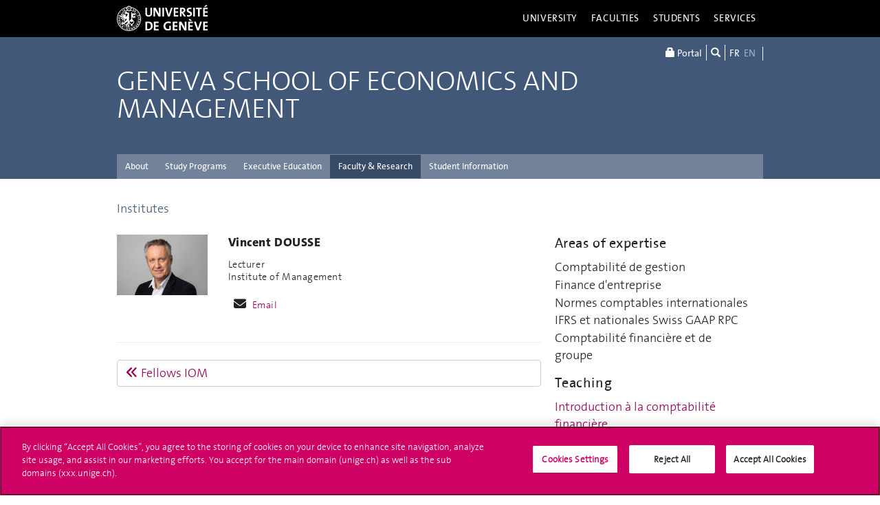

--- FILE ---
content_type: text/html; charset=UTF-8
request_url: https://www.unige.ch/gsem/en/research/institutes/iom/team/fellows/vincent-dousse/
body_size: 7990
content:
<!DOCTYPE html>
<html lang="en" class="no-js">
<head>
<meta http-equiv="x-ua-compatible" content="ie=edge">
<meta name="viewport" content="width=device-width, initial-scale=1.0, minimum-scale=1.0, maximum-scale=1.0, user-scalable=no">
<meta name="robots" content="noimageindex, noarchive" />
<link rel="schema.dcterms" href="http://purl.org/dc/terms/" />
<meta name="dcterms.issued" content="2018-09-14T14:20:00Z" />
<meta name="dcterms.modified" content="2022-02-08T08:57:36Z" />
<!-- OneTrust Cookies Consent Notice start for unige.ch -->
<script src="https://cdn.cookielaw.org/scripttemplates/otSDKStub.js" type="text/javascript" charset="UTF-8" data-domain-script="6e6328bb-32c3-459e-b449-d5a0746df3a2"></script>
<script type="text/javascript"> function OptanonWrapper() { } </script>
<!-- OneTrust Cookies Consent Notice end for unige.ch -->
<!-- Jquery -->
<script src="https://code.jquery.com/jquery-2.2.4.min.js"
         integrity="sha256-BbhdlvQf/xTY9gja0Dq3HiwQF8LaCRTXxZKRutelT44="
         crossorigin="anonymous"></script>
<script>window.jQuery || document.write('<script src="https://www.unige.ch/cdn/themes/unige2016/js/vendor/jquery.min.js"><\/script>')</script>
<!-- Main js -->
<script src="https://www.unige.ch/cdn/themes/unige2016/js/scripts.min.js"></script>

<meta http-equiv="content-type" content="text/html; charset=UTF-8" />
<title>Vincent Dousse - Faculté d'économie et de management - UNIGE</title>
<meta name="description" content="" />
<meta name="generator" content="concrete5" />
<script type="text/javascript">
var CCM_DISPATCHER_FILENAME = '/gsem/index.php';var CCM_CID = 3656;var CCM_EDIT_MODE = false;var CCM_ARRANGE_MODE = false;var CCM_IMAGE_PATH = "/gsem/concrete/images";
var CCM_TOOLS_PATH = "/gsem/index.php/tools/required";
var CCM_BASE_URL = "https://www.unige.ch";
var CCM_REL = "/gsem";

</script>

	<link rel="shortcut icon" href="/gsem/files/8216/6988/5444/logo_gsem_carre_origine.jpg" type="image/x-icon" />
	<link rel="icon" href="/gsem/files/8216/6988/5444/logo_gsem_carre_origine.jpg" type="image/x-icon" />
<link rel="stylesheet" type="text/css" href="/gsem/concrete/css/ccm.base.css" />
<script type="text/javascript" src="/gsem/concrete/js/ccm.base.js"></script>
<script type="text/javascript" src="/gsem/packages/automatic_email_obfuscator/js/email_deobfuscator_html.js"></script>
<style type="text/css"> 
#blockStyle23544Sidebar648 {background-repeat:no-repeat; } 
</style>
<link rel="alternate" hreflang="fr-FR" href="https://www.unige.ch/gsem/fr/recherche/corps-professoral/chercheurs/vincent-dousse/" />
<link rel="alternate" hreflang="en-US" href="https://www.unige.ch/gsem/en/research/institutes/iom/team/fellows/vincent-dousse/" />
<!--[if !IE]>-->
<link rel="stylesheet" href="https://www.unige.ch/cdn/themes/unige2016/css/styles.min.css">
<!--<![endif]-->
<!--[if gte IE 8]>
	<link rel="stylesheet" href="https://www.unige.ch/cdn/themes/unige2016/css/styles-ie.css">
<![endif]-->
<script src="https://www.unige.ch/cdn/themes/unige2016/js/vendor/modernizr.min.js"></script>
<!-- widens - Visualisation des programmes d'études -->
<link rel="stylesheet" type="text/css" href="https://www.unige.ch/gsem/widens/web/interface1/js/lib/jquery-ui/1.8.22/css/ses/jquery-ui-1.8.22.custom.css"/>
<link rel="stylesheet" type="text/css" href="https://www.unige.ch/gsem/widens/web/interface1/css/jquery.dataTables_themeroller-1.9.3.revisited.css"/>
<link rel="stylesheet" type="text/css" href="https://www.unige.ch/gsem/widens/web/interface1/css/widens-plugin.css"/>
<!-- c5gsemext - Pack d'extensions pour le site GSEM -->
<link rel="stylesheet" type="text/css" href="https://www.unige.ch/gsem/c5gsemext/css/app.css"/>
<script src="https://www.unige.ch/gsem/c5gsemext/js/vendor.js"></script>
<script src="https://www.unige.ch/gsem/c5gsemext/js/app.js"></script>
<link rel="stylesheet" type="text/css" href="https://www.unige.ch/gsem/webcaps/assets/theme/css/app.css"/>
<link rel="stylesheet" type="text/css" href="/gsem/css/style_lsv.css" />
</head>
<body>
<div id="unige-wrapper" class="t-gsem t-fac">
<!--[if lt IE 9]>
<p class="browserupgrade">You are using an <strong>outdated</strong> browser. Please <a href="http://browsehappy.com/">upgrade your browser</a> to improve your experience.</p>
<![endif]-->

<header class="c-HeaderSite u-fw js-headerSite hidden-print" role="banner">
	<!-- nav secondary -->
	<div class="o-NavSecondary u-fw">
		<div class="o-Layout">
			<div class="o-Grid">
				<nav class="c-NavSecondary hidden-print" role="navigation">
<div class="c-NavSecondary-section c-NavSecondary--university"><ul class="c-NavSecondary-col"><li class=""><a href="https://www.unige.ch/en/university/presentation/" target="_self" class="c-NavSecondary-item">About the University</a></li><li class=""><a href="https://www.unige.ch/en/university/politique-generale/" target="_self" class="c-NavSecondary-item">General Policy</a></li><li class=""><a href="https://www.unige.ch/en/university/teaching/" target="_self" class="c-NavSecondary-item">Teaching</a></li><li class=""><a href="https://www.unige.ch/en/university/excellence-research/" target="_self" class="c-NavSecondary-item">Excellence in research</a></li></ul><ul class="c-NavSecondary-col"><li class=""><a href="https://www.unige.ch/en/university/community-services/" target="_self" class="c-NavSecondary-item">Community Services</a></li><li class=""><a href="https://www.unige.ch/en/university/international/" target="_self" class="c-NavSecondary-item">International</a></li><li class=""><a href="https://www.unige.ch/en/university/university-structure/" target="_self" class="c-NavSecondary-item">University structure</a></li><li class=""><a href="https://www.unige.ch/rectorat/en" target="_self" class="c-NavSecondary-item">Rectorate</a></li></ul><ul class="c-NavSecondary-col"><li class=""><a href="https://www.unige.ch/stat/welcome" target="_self" class="c-NavSecondary-item">Statistics</a></li><li class=""><a href="https://www.unige.ch/en/university/history/" target="_self" class="c-NavSecondary-item">History</a></li></ul></div><div class="c-NavSecondary-section c-NavSecondary--faculties"><ul class="c-NavSecondary-col"><li class=""><a href="https://www.unige.ch/sciences/en/" target="_self" class="c-NavSecondary-item">Sciences</a></li><li class=""><a href="https://www.unige.ch/medecine/en/" target="_self" class="c-NavSecondary-item">Medicine</a></li><li class=""><a href="https://www.unige.ch/lettres/en/" target="_self" class="c-NavSecondary-item">Humanities</a></li><li class=""><a href="https://www.unige.ch/sciences-societe/en/" target="_self" class="c-NavSecondary-item">Social Sciences</a></li></ul><ul class="c-NavSecondary-col"><li class=""><a href="https://www.unige.ch/gsem/en/" target="_self" class="c-NavSecondary-item">Economics and Management</a></li><li class=""><a href="https://www.unige.ch/droit/en/" target="_self" class="c-NavSecondary-item">Law</a></li><li class=""><a href="https://www.unige.ch/theologie/" target="_self" class="c-NavSecondary-item">Theology</a></li><li class=""><a href="https://www.unige.ch/fapse/" target="_self" class="c-NavSecondary-item">Psychology and Educational Sciences</a></li></ul><ul class="c-NavSecondary-col"><li class=""><a href="https://www.unige.ch/fti/en/" target="_self" class="c-NavSecondary-item">Translation and Interpreting</a></li><li class=""><a href="https://www.unige.ch/en/faculties/centres-institutes/" target="_self" class="c-NavSecondary-item">Centres and Institutes</a></li></ul></div><div class="c-NavSecondary-section c-NavSecondary--students"><ul class="c-NavSecondary-col"><li class=""><a href="https://www.unige.ch/admissions/en" target="_self" class="c-NavSecondary-item">Admission</a></li><li class=""><a href="https://www.unige.ch/exchange/en/propos" target="_self" class="c-NavSecondary-item">Student Exchange</a></li><li class=""><a href="https://www.unige.ch/etudiants/bachelor/" target="_self" class="c-NavSecondary-item">Bachelor Programs (in French)</a></li><li class=""><a href="https://masters.unige.ch/eng/" target="_self" class="c-NavSecondary-item">Master Programs</a></li></ul><ul class="c-NavSecondary-col"><li class=""><a href="https://www.unige.ch/biblio/en/" target="_self" class="c-NavSecondary-item">Library</a></li><li class=""><a href="https://vie-de-campus.unige.ch/campus-life" target="_self" class="c-NavSecondary-item">Campus Life</a></li><li class=""><a href="https://www.unige.ch/help/en" target="_self" class="c-NavSecondary-item">Help UNIGE</a></li><li class=""><a href="https://www.unige.ch/formcont/en/" target="_self" class="c-NavSecondary-item">Continuing & distance education</a></li></ul><ul class="c-NavSecondary-col"><li class=""><a href="https://www.unige.ch/genevasummerschools/" target="_self" class="c-NavSecondary-item">Geneva Summer Schools</a></li><li class=""><a href="https://www.unige.ch/batiment/service-batiments/logements/en/" target="_self" class="c-NavSecondary-item">Accommodation Office</a></li></ul></div><div class="c-NavSecondary-section c-NavSecondary--services"><ul class="c-NavSecondary-col"><li class=""><a href="https://www.unige.ch/cite/en" target="_self" class="c-NavSecondary-item">Community Services</a></li><li class=""><a href="https://www.unige.ch/presse/plans/en" target="_self" class="c-NavSecondary-item">Campus Accessibility</a></li><li class=""><a href="https://www.unige.ch/biblio/en/" target="_self" class="c-NavSecondary-item">Library</a></li><li class=""><a href="https://archive-ouverte.unige.ch/" target="_self" class="c-NavSecondary-item">Archive ouverte</a></li></ul><ul class="c-NavSecondary-col"><li class=""><a href="https://www.unige.ch/medias/en/" target="_self" class="c-NavSecondary-item">Media and Communication</a></li><li class=""><a href="https://www.unige.ch/en/services/teaching/" target="_self" class="c-NavSecondary-item">Teaching services</a></li><li class=""><a href="https://www.unige.ch/en/services/university-structure/" target="_self" class="c-NavSecondary-item">University structure</a></li><li class=""><a href="https://www.welc.ch/en/" target="_self" class="c-NavSecondary-item">Welcome center</a></li></ul><ul class="c-NavSecondary-col"><li class=""><a href="https://www.unige.ch/help/en" target="_self" class="c-NavSecondary-item">Help UNIGE</a></li><li class=""><a href="https://www.unige.ch/steps/home" target="_self" class="c-NavSecondary-item">Health and Safety</a></li></ul></div></nav>			</div>
		</div>
	</div>
	<!-- nav primary -->
	<div class="o-NavPrimary u-fw">
		<div class="o-Layout">
			<div class="o-Grid o-Navbar">
				<div class="o-Navbar-colTitle">
					<a href="https://www.unige.ch/" class="c-CorporateLogo">
	<img src="https://www.unige.ch/cdn/themes/unige2016/img/unige-logo.svg" alt="University of Geneva" class="c-CorporateLogo-img">
</a>				</div>
				<div class="o-Navbar-colNav">
					<nav class="c-NavPrimary hidden-print" role="navigation">
<ul><li class=" has-subnav"><a href="https://www.unige.ch/en/university/" target="_self" class="c-NavPrimary-item js-navPrimaryItem" data-toggle="c-NavSecondary--university">University</a></li><li class=" has-subnav"><a href="https://www.unige.ch/en/faculties/" target="_self" class="c-NavPrimary-item js-navPrimaryItem" data-toggle="c-NavSecondary--faculties">Faculties</a></li><li class=" has-subnav"><a href="https://www.unige.ch/en/students/" target="_self" class="c-NavPrimary-item js-navPrimaryItem" data-toggle="c-NavSecondary--students">Students</a></li><li class=" has-subnav"><a href="https://www.unige.ch/en/services/" target="_self" class="c-NavPrimary-item is-last js-navPrimaryItem" data-toggle="c-NavSecondary--services">Services</a></li></ul></nav>					<button type="button" class="c-NavMobile-searchTrigger o-Btn js-navMobileSearchTrigger" title="Search"><i class="fa fa-search" aria-hidden="true"></i></button>
<button type="button" class="c-NavMobile-langTrigger o-Btn js-navMobileLangTrigger" title="Choose language"></button>					<a href="#" class="c-NavMobile-trigger js-navMobileTrigger">
						<span></span>
						<span></span>
						<span></span>
					</a>
				</div>
			</div>
		</div>
	</div>
</header>
<nav class="c-NavMobileLang js-navMobileLang js-navMobileModule">
	<ul>
<li><a href="https://www.unige.ch/gsem/fr/recherche/corps-professoral/chercheurs/vincent-dousse/" class="c-NavMobileLang-item">FR</a></li><li><a href="https://www.unige.ch/gsem/en/research/institutes/iom/team/fellows/vincent-dousse/" class="c-NavMobileLang-item is-active">EN</a></li>	</ul>
</nav>
<div class="c-NavMobileSearch js-navMobileSearch js-navMobileModule hidden-print">
	<form action="https://search.unige.ch/" method="get" onsubmit="search_form(this)" id="unige_search">
		<div class="o-Form-search input-group" role="search">
			<input class="form-control" placeholder="What are you looking for ?" name="text" type="search">
			<span class="input-group-addon">
				<button type="submit" aria-label="Start a research">
					<span class="glyphicon glyphicon-search"></span>
				</button>
			</span>
		</div>
	</form>
</div><div class="o-LayoutWrapper js-layoutWrapper"><!-- nav tools -->
<div class="o-NavTools hidden-print">
	<div class="o-Layout">
		<div class="o-Grid">
			<nav class="c-NavTools o-Col" role="navigation">
				<ul>
					<li class="c-NavTools-section">
						<a href="https://portail.unige.ch/" class="c-NavTools-item" target="_blank" title="UNIGE Portal">
							<span class="glyphicon glyphicon-lock" aria-hidden="true"></span> Portal						</a>
					</li>
					<li class="c-NavTools-section">
						<a href="https://search.unige.ch/" class="c-NavTools-item" title="Search" target="_blank">
							<span class="glyphicon glyphicon-search" aria-hidden="true"></span>
						</a>
					</li>
					<li class="c-NavTools-section c-NavTools-section--lang">
	<h4 class="hidden">Choose language</h4>
	<ul>
<li><a href="https://www.unige.ch/gsem/fr/recherche/corps-professoral/chercheurs/vincent-dousse/" class="c-NavTools-item">FR</a></li><li class="is-active"><a href="https://www.unige.ch/gsem/en/research/institutes/iom/team/fellows/vincent-dousse/" class="c-NavTools-item">EN</a></li>	</ul>
</li>
				</ul>
			</nav>
		</div>
	</div>
</div><header class="c-HeaderFac u-fw js-headerFac hidden-print" role="banner">
    <!-- nav tertiary -->
    <div class="o-NavTertiary u-fw">
        <div class="o-Layout">
            <div class="o-Grid">
                <h1 class="c-HeaderFac-title">
                    <a href="https://www.unige.ch/gsem/en/" class="c-HeaderFac-link">Geneva School of Economics and Management</a>
                    <a href="https://www.unige.ch/gsem/en/" class="c-HeaderFac-link c-HeaderFac-link--alt">
                        Geneva School of Economics and Management                    </a>
                    <button
                        class="c-NavMobileSecondary-trigger js-navMobileSecondaryTrigger hamburger hamburger--arrowalt-r"
                        type="button"
                        aria-label="Sub-Menu"
                        aria-controls="navigation"
                    >
                        <span class="hamburger-box">
                            <span class="hamburger-inner"></span>
                        </span>
                    </button>
                </h1>
                <div class="c-HeaderFac-nav">
                    <nav class="c-NavTertiary hidden-print" role="navigation">
<ul><li class=" has-subnav"><a href="https://www.unige.ch/gsem/en/about/" target="_self" class="c-NavTertiary-item js-navTertiaryItem" data-toggle="c-NavQuaternary--section1067">About</a></li><li class=" has-subnav"><a href="https://www.unige.ch/gsem/en/programs/" target="_self" class="c-NavTertiary-item js-navTertiaryItem" data-toggle="c-NavQuaternary--section1070">Study Programs</a></li><li class=" has-subnav"><a href="https://www.unige.ch/gsem/en/executive/" target="_self" class="c-NavTertiary-item js-navTertiaryItem" data-toggle="c-NavQuaternary--section1489">Executive Education</a></li><li class=" is-active has-subnav"><a href="https://www.unige.ch/gsem/en/research/" target="_self" class="c-NavTertiary-item js-navTertiaryItem" data-toggle="c-NavQuaternary--section1068">Faculty & Research</a></li><li class=""><a href="https://www.unige.ch/gsem/en/student-information/" target="_self" class="c-NavTertiary-item is-last">Student Information</a></li></ul></nav>                </div>
            </div>
        </div>
    </div>
    <!-- nav quaternary -->
    <div class="o-Layout">
        <div class="o-Grid">
            <div class="c-HeaderFac-subNav o-Col">
                <nav class="c-NavQuaternary hidden-print" role="navigation">
<div class="c-NavQuaternary-section c-NavQuaternary--section1067"><ul class="c-NavQuaternary-col"><li class=""><a href="https://www.unige.ch/gsem/en/about/welcome/" target="_self" class="c-NavQuaternary-item">Welcome to the GSEM</a></li><li class=""><a href="https://www.unige.ch/gsem/en/about/strategy/" target="_self" class="c-NavQuaternary-item">Strategy</a></li><li class=""><a href="https://www.unige.ch/gsem/en/about/governance-leadership/" target="_self" class="c-NavQuaternary-item">Governance & Leadership</a></li><li class=""><a href="https://www.unige.ch/gsem/en/about/memberships-recognition/" target="_self" class="c-NavQuaternary-item">Memberships & Recognition</a></li></ul><ul class="c-NavQuaternary-col"><li class=""><a href="https://www.unige.ch/gsem/en/about/our-heritage/" target="_self" class="c-NavQuaternary-item">Our Heritage</a></li><li class=""><a href="https://www.unige.ch/gsem/en/about/alumni/" target="_self" class="c-NavQuaternary-item">GSEM Alumni</a></li><li class=""><a href="https://www.unige.ch/gsem/en/about/news-events/" target="_self" class="c-NavQuaternary-item">News & Events</a></li><li class=""><a href="https://www.unige.ch/gsem/en/about/directives-recommendations-i-ag/" target="_self" class="c-NavQuaternary-item">IAG Directives and Recommendations</a></li></ul><ul class="c-NavQuaternary-col"><li class=""><a href="https://www.unige.ch/gsem/en/about/jobs/" target="_self" class="c-NavQuaternary-item">Jobs</a></li><li class=""><a href="https://www.unige.ch/gsem/en/about/contact/" target="_self" class="c-NavQuaternary-item">Contact</a></li></ul></div><div class="c-NavQuaternary-section c-NavQuaternary--section1070"><ul class="c-NavQuaternary-col"><li class=""><a href="https://www.unige.ch/gsem/en/programs/bachelor/" target="_self" class="c-NavQuaternary-item">Bachelor in Economics and Management</a></li><li class=""><a href="https://www.unige.ch/gsem/en/programs/masters/" target="_self" class="c-NavQuaternary-item">Master's Programs</a></li><li class=""><a href="https://www.unige.ch/gsem/en/programs/phd/" target="_self" class="c-NavQuaternary-item">Doctoral Programs</a></li><li class=""><a href="https://www.unige.ch/gsem/en/programs/certificate/" target="_self" class="c-NavQuaternary-item">Complementary Certificate in Applied Statistics</a></li></ul><ul class="c-NavQuaternary-col"><li class=""><a href="https://www.unige.ch/gsem/en/programs/moocs/" target="_self" class="c-NavQuaternary-item">MOOCs</a></li><li class=""><a href="https://www.unige.ch/gsem/en/programs/exchange/" target="_self" class="c-NavQuaternary-item">Exchange Program</a></li></ul></div><div class="c-NavQuaternary-section c-NavQuaternary--section1489"><ul class="c-NavQuaternary-col"><li class=""><a href="https://www.unige.ch/gsem/en/executive/about/" target="_self" class="c-NavQuaternary-item">Overview</a></li><li class=""><a href="https://www.unige.ch/gsem/en/executive/emba/" target="_self" class="c-NavQuaternary-item">Executive MBA</a></li><li class=""><a href="https://www.unige.ch/gsem/en/executive/commodity-trading/" target="_self" class="c-NavQuaternary-item">Commodity Trading</a></li><li class=""><a href="https://www.unige.ch/gsem/en/executive/das-philanthropy/" target="_self" class="c-NavQuaternary-item">Strategic and Operational Philanthropy</a></li></ul></div><div class="c-NavQuaternary-section c-NavQuaternary--section1068 is-active"><ul class="c-NavQuaternary-col"><li class=""><a href="https://www.unige.ch/gsem/en/research/faculty/" target="_self" class="c-NavQuaternary-item">Faculty</a></li><li class="is-active"><a href="https://www.unige.ch/gsem/en/research/institutes/" target="_self" class="c-NavQuaternary-item">Institutes</a></li><li class=""><a href="https://www.unige.ch/gsem/en/research/centers/" target="_self" class="c-NavQuaternary-item">Competence Centers</a></li><li class=""><a href="https://www.unige.ch/gsem/en/research/seminars/" target="_self" class="c-NavQuaternary-item">Research Seminars</a></li></ul><ul class="c-NavQuaternary-col"><li class=""><a href="https://www.unige.ch/gsem/en/research/knowledge/" target="_self" class="c-NavQuaternary-item">Knowledge & Publications</a></li><li class=""><a href="https://www.unige.ch/gsem/en/research/grants/" target="_self" class="c-NavQuaternary-item">Grants</a></li><li class=""><a href="https://www.unige.ch/gsem/en/research/awards/" target="_self" class="c-NavQuaternary-item">Awards & Nominations</a></li></ul></div></nav>            </div>
        </div>
    </div>
</header>
<main class="o-Layout o-Layout--main js-mainWrapper">
	<div class="o-Grid">
		<div class="o-Col">
<div><a href="https://www.unige.ch/gsem/en/research/institutes/">Institutes</a></div>			<div class="o-Grid o-Grid--main">
				<article class="o-Col">
					<div class="o-Grid">
						<section class="o-Col--2of3 unige-toc-content">
<div class="o-Grid">
	<div class="o-Col o-Col--1of4">
	<img src="/gsem/files/cache/6ea2ccbd557fafd519222e3d00aa5b02_f6692.jpeg" border="0"  class="c-Card-img"  alt="Photo"  />	</div>
	<div class="o-Col o-Col--3of4">
		<h6 class="c-Card-title o-Title--h5"> Vincent  DOUSSE</h6>
		<div class="c-Card-text">
			<p>Lecturer<br/>Institute of Management<br/></p>
			<p>
<i class="o-Icon fa fa-envelope"></i><a class="obfuscated_link" href="#MAIL:&#86;&#105;&#110;&#99;&#101;&#110;&#116;&#46;&#68;&#111;&#117;&#115;&#115;&#101;&#40;&#97;&#116;&#41;&#117;&#110;&#105;&#103;&#101;&#46;&#99;&#104;">E-mail</a><br/>			</p>
		</div>
	</div>
</div>
<div>
	</div>

<div id="HTMLBlock23545" class="HTMLBlock">
<!-- VINCENT DOUSSE --> 
<gsem-member nip="818278"></gsem-member>
</div>							<hr/><p><a href="/gsem/en/research/institutes/iom/team/fellows/" class="btn btn-default"><i class="fa fa-angle-double-left"></i> Fellows IOM</a></p>
						</section>
						<aside class="o-Col--1of3">
	<div id="blockStyle23544Sidebar648" class="hide ccm-block-styles" >
<h3>Teaching</h3>
<p><a href="http://wadme.unige.ch:3149/pls/opprg/w_rech_cours.resultat_rech?p_cn_individu=818278&amp;P_ANNEE=2018" target="_blank">Courses 2018-2019</a></p></div>						</aside>
					</div>
				</article>
			</div>
		</div>
	</div>
</main>

<div class="o-FooterSite js-footerSite hidden-print">
	<!-- Partners -->
	<div class="c-FooterPartners u-fw">
		<div class="o-Layout">
			<div class="c-FooterPartners-section o-Grid">
				<div style="text-align: justify;">
<table border="0">
<tbody>
<tr>
<td style="text-align: center;">  </td>
<td style="text-align: center;"><a href="https://www.unige.ch/gsem/en/about/memberships-recognition" target="_blank"><img src="/gsem/files/8217/1438/3360/AACSB-logo-accredited_Foot.png" alt="AACSB-logo-accredited_Foot.png" width="170" height="57" /></a></td>
<td style="text-align: center;">      </td>
<td style="text-align: center;"><a href="https://www.unige.ch/gsem/en/about/memberships-recognition" target="_blank"><img src="/gsem/files/6517/1411/6237/AMBA_Logo_Black_New.png" alt="AMBA_Logo_Black_New.png" width="140" height="42" /></a></td>
<td style="text-align: center;">        </td>
<td style="text-align: center;"><a href="https://www.unige.ch/gsem/en/about/memberships-recognition" target="_blank"><img src="/gsem/files/cache/9c34003af2d7a3c57f8894886c272838_f1849.png" alt="EFMD-NewLogo2013-HR_colours.png" width="57" height="90" /></a></td>
<td style="text-align: center;">       </td>
<td style="text-align: center;"><br /><br /><a href="https://www.unige.ch/gsem/en/about/memberships-recognition" target="_blank"><img src="/gsem/files/cache/2abf1c368fae4246e3454927c41be72c_f2329.png" alt="prme-stacked-solid-rgb.png" width="109" height="56" /></a> </td>
<td style="text-align: center;"> </td>
<td style="text-align: center;"><a href="https://www.unige.ch/gsem/en/about/memberships-recognition" target="_blank"><img src="/gsem/files/cache/daae9a130c3c36f919716eb2b1547dba_f5707.png" alt="GBSNLogo.png" width="160" height="55" /></a></td>
</tr>
</tbody>
</table>
</div>			</div>
		</div>
	</div>
	<!-- Fac/Institut Footer -->
<footer class="c-Footer c-Footer--fac u-fw" role="contentinfo">
	<div class="o-Layout">
		<div class="o-Grid">
<nav class="c-Footer-section"><h4 class="c-Footer-title">Geneva School of Economics and Management</h4>
<ul><li><span class="c-Footer-item">Uni Mail<br/>40 Boulevard du Pont-d'Arve<br/>1211 Geneva 4</span></li></ul></nav><nav class="c-Footer-section"><h4 class="c-Footer-title">Students</h4>
<ul><li><a class="c-Footer-item" href="https://www.unige.ch/gsem/en/archives-sae/students/" target="_self">INFORMATION</a></li><li><a class="c-Footer-item" href="https://surveyadmin-exed.unige.ch/sphinx/IntranetGSEM/application.htm" target="_blank">LOGIN INTRANET</a></li><li><a class="c-Footer-item" href="https://surveyadmin-exed.unige.ch/sphinx/PlateformePhD/mon_phd.htm" target="_blank">LOGIN PHD PLATFORM</a></li></ul></nav><nav class="c-Footer-section"><h4 class="c-Footer-title">GSEM Members</h4>
<ul><li><a class="c-Footer-item" href="https://fms.unige.ch/r1customui7/user/main.zul?container=ACADEM&cuiName=AcademV5" target="_blank">LOGIN FMS</a></li></ul></nav><nav class="c-Footer-section"><h4 class="c-Footer-title">Social Media</h4>
<ul><li><a class="c-Footer-item c-Footer-item--icon" href="https://www.facebook.com/GSEM.UNIGE/" target="_blank" title="Facebook"><i class="o-Icon o-Icon--square fa fa-brands fa-square-facebook"></i></a></li><li><a class="c-Footer-item c-Footer-item--icon" href="https://www.linkedin.com/showcase/geneva-school-of-economics-and-management---unige" target="_blank" title="LinkedIn"><i class="o-Icon o-Icon--square fa fa-brands fa-linkedin-square"></i></a></li><li><a class="c-Footer-item c-Footer-item--icon" href="https://www.youtube.com/playlist?list=PLkeCEy4MUHzKe7cGTuzf1UoT3MUuyShFn" target="_blank" title="YouTube"><i class="o-Icon o-Icon--square fa fa-brands fa-square-youtube"></i></a></li></ul></nav>		</div>
	</div>
</footer>
<!-- Main Site Footer -->
<footer class="c-Footer c-Footer--site u-fw" role="contentinfo">
	<div class="o-Layout">
		<div class="o-Grid">
<nav class="c-Footer-section"><h4 class="c-Footer-title">University of Geneva</h4>
<ul><li><span class="c-Footer-item">24 rue du Général-Dufour<br/>1211 Genève 4<br/>T. +41 (0)22 379 71 11<br/>F. +41 (0)22 379 11 34</span></li><li><a class="c-Footer-item" href="https://www.unige.ch/presse/plans/" target="_self">Campus Accessibility</a></li><li><a class="c-Footer-item" href="https://memento.unige.ch/doc/0015/" target="_self">University Calendar</a></li></ul></nav><nav class="c-Footer-section"><h4 class="c-Footer-title">Enroll at UNIGE</h4>
<ul><li><a class="c-Footer-item" href="https://www.unige.ch/immatriculations/en" target="_self">Applications</a></li><li><a class="c-Footer-item" href="https://www.unige.ch/formalites/" target="_self">Study-related formalities (in French)</a></li><li><a class="c-Footer-item" href="https://admissions.unige.ch/kayako/index.php?/Tickets/Submit" target="_self">Ask a question</a></li></ul></nav><nav class="c-Footer-section"><h4 class="c-Footer-title">Contact</h4>
<ul><li><a class="c-Footer-item" href="https://www.unige.ch/medias/en/" target="_self">Media</a></li><li><a class="c-Footer-item" href="https://www.unige.ch/biblio/" target="_self">Library</a></li><li><a class="c-Footer-item" href="https://www.unige.ch/en/services/university-structure/" target="_self">University Structures</a></li></ul></nav><nav class="c-Footer-section"><h4 class="c-Footer-title">Social Media</h4>
<ul><li><a class="c-Footer-item c-Footer-item--icon" href="https://www.unige.ch/rss/" target="_self" title="RSS"><i class="o-Icon o-Icon--square fa fa-rss"></i></a></li><li><a class="c-Footer-item c-Footer-item--icon" href="https://www.facebook.com/unigeneve" target="_blank" title="Facebook"><i class="o-Icon o-Icon--square fa fa-facebook"></i></a></li><li><a class="c-Footer-item c-Footer-item--icon" href="https://twitter.com/UNIGEnews" target="_blank" title="X / Twitter"><i class="o-Icon o-Icon--square fa fa-brands fa-x-twitter"></i></a></li><li><a class="c-Footer-item c-Footer-item--icon" href="https://www.linkedin.com/company/university-of-geneva" target="_blank" title="LinkedIn"><i class="o-Icon o-Icon--square fa fa-linkedin"></i></a></li><li><a class="c-Footer-item c-Footer-item--icon" href="https://www.youtube.com/channel/UCLVD78-qZV06ULrJ6eKJIiQ" target="_blank" title="YouTube"><i class="o-Icon o-Icon--square fa fa-youtube"></i></a></li><li><a class="c-Footer-item c-Footer-item--icon" href="https://instagram.com/unigeneve/" target="_blank" title="Instagram"><i class="o-Icon o-Icon--square fa fa-instagram"></i></a></li><li><a class="c-Footer-item c-Footer-item--icon" href="http://itunes.apple.com/ch/institution/universite-de-geneve/id434804725?l=en" target="_blank" title="iTunesU"><i class="o-Icon o-Icon--square fa fa-graduation-cap"></i></a></li><li><a class="c-Footer-item c-Footer-item--icon" href="https://www.coursera.org/unige" target="_blank" title="Coursera"><i class="o-Icon o-Icon--square o-Icon--coursera"></i></a></li></ul></nav><nav class="c-Footer-section">
<div id="HTMLBlock3785" class="HTMLBlock">
<style type="text/css">
.unige-footer-img {
  margin-top: 15px;
  opacity: 60%;
}
@media (max-width: 739px) {
  .unige-footer-img {
     width: 40%;
  }
}
</style>
<h4 class="c-Footer-title">Accreditation</h4>
<p><img class="unige-footer-img" src="https://www.unige.ch/files/4416/5210/1573/SAR-Label_Institutionen_22-29_EN.png" alt="Accreditation" width="399" height="176" /></p></div></nav>		</div>
	</div>
</footer>
</div>

<div class="hidden-print">
	<a href="#" class="unige-topnav" title="top">
		<i class="o-Icon fa fa-chevron-up"></i>
	</a>
</div>
<script src="https://www.unige.ch/cdn/themes/unige2016/js/top.js"></script>
<!-- Main Modal for many content: search / login / etc.  -->
<!-- Fullscreen Modal -->
<div class="o-Modal o-Modal--fullscreen modal fade" id="js-modalMain--fullscreen" tabindex="-1" role="dialog" aria-labelledby="myModalDynamicTitle">
  <div class="modal-dialog" role="document">
    <div class="modal-content">
    	<div class="o-Modal-banner">
    		<a href="https://www.unige.ch/" class="c-CorporateLogo">
	<img src="https://www.unige.ch/cdn/themes/unige2016/img/unige-logo.svg" alt="University of Geneva" class="c-CorporateLogo-img">
</a>    	</div>
    	<div class="o-Modal-content js-modalGetContent">
    		<!-- ajax content here -->
    	</div>
  	</div>
  </div>
</div>

<!-- Normal Modal -->
<div class="o-Modal modal fade" id="js-modalMain" tabindex="-1" role="dialog" aria-labelledby="myModalDynamicTitle">
  <div class="modal-dialog" role="document">
    <div class="modal-content">
      <div class="o-Modal-content js-modalGetContent">
        <!-- ajax content here -->
      </div>
    </div>
  </div>
</div>
</div> <!-- ./ o-Layout-wrapper -->

<nav id="c-NavMobilePrimary" class="c-NavMobile js-navMobilePrimary hidden-print" role="navigation">
<ul class="c-NavMobile-level1"><li class="c-NavMobile-item"><span>University</span><ul class="c-NavMobile-level2"><li class="c-NavMobile-item"><a href="https://www.unige.ch/en/university/presentation/" target="_self">About the University</a></li><li class="c-NavMobile-item"><a href="https://www.unige.ch/en/university/politique-generale/" target="_self">General Policy</a></li><li class="c-NavMobile-item"><a href="https://www.unige.ch/en/university/teaching/" target="_self">Teaching</a></li><li class="c-NavMobile-item"><a href="https://www.unige.ch/en/university/excellence-research/" target="_self">Excellence in research</a></li><li class="c-NavMobile-item"><a href="https://www.unige.ch/en/university/community-services/" target="_self">Community Services</a></li><li class="c-NavMobile-item"><a href="https://www.unige.ch/en/university/international/" target="_self">International</a></li><li class="c-NavMobile-item"><a href="https://www.unige.ch/en/university/university-structure/" target="_self">University structure</a></li><li class="c-NavMobile-item"><a href="https://www.unige.ch/rectorat/en" target="_self">Rectorate</a></li><li class="c-NavMobile-item"><a href="https://www.unige.ch/stat/welcome" target="_self">Statistics</a></li><li class="c-NavMobile-item"><a href="https://www.unige.ch/en/university/history/" target="_self">History</a></li></ul></li><li class="c-NavMobile-item"><span>Faculties</span><ul class="c-NavMobile-level2"><li class="c-NavMobile-item"><a href="https://www.unige.ch/sciences/en/" target="_self">Sciences</a></li><li class="c-NavMobile-item"><a href="https://www.unige.ch/medecine/en/" target="_self">Medicine</a></li><li class="c-NavMobile-item"><a href="https://www.unige.ch/lettres/en/" target="_self">Humanities</a></li><li class="c-NavMobile-item"><a href="https://www.unige.ch/sciences-societe/en/" target="_self">Social Sciences</a></li><li class="c-NavMobile-item"><a href="https://www.unige.ch/gsem/en/" target="_self">Economics and Management</a></li><li class="c-NavMobile-item"><a href="https://www.unige.ch/droit/en/" target="_self">Law</a></li><li class="c-NavMobile-item"><a href="https://www.unige.ch/theologie/" target="_self">Theology</a></li><li class="c-NavMobile-item"><a href="https://www.unige.ch/fapse/" target="_self">Psychology and Educational Sciences</a></li><li class="c-NavMobile-item"><a href="https://www.unige.ch/fti/en/" target="_self">Translation and Interpreting</a></li><li class="c-NavMobile-item"><a href="https://www.unige.ch/en/faculties/centres-institutes/" target="_self">Centres and Institutes</a></li></ul></li><li class="c-NavMobile-item"><span>Students</span><ul class="c-NavMobile-level2"><li class="c-NavMobile-item"><a href="https://www.unige.ch/admissions/en" target="_self">Admission</a></li><li class="c-NavMobile-item"><a href="https://www.unige.ch/exchange/en/propos" target="_self">Student Exchange</a></li><li class="c-NavMobile-item"><a href="https://www.unige.ch/etudiants/bachelor/" target="_self">Bachelor Programs (in French)</a></li><li class="c-NavMobile-item"><a href="https://masters.unige.ch/eng/" target="_self">Master Programs</a></li><li class="c-NavMobile-item"><a href="https://www.unige.ch/biblio/en/" target="_self">Library</a></li><li class="c-NavMobile-item"><a href="https://vie-de-campus.unige.ch/campus-life" target="_self">Campus Life</a></li><li class="c-NavMobile-item"><a href="https://www.unige.ch/help/en" target="_self">Help UNIGE</a></li><li class="c-NavMobile-item"><a href="https://www.unige.ch/formcont/en/" target="_self">Continuing & distance education</a></li><li class="c-NavMobile-item"><a href="https://www.unige.ch/genevasummerschools/" target="_self">Geneva Summer Schools</a></li><li class="c-NavMobile-item"><a href="https://www.unige.ch/batiment/service-batiments/logements/en/" target="_self">Accommodation Office</a></li></ul></li><li class="c-NavMobile-item"><span>Services</span><ul class="c-NavMobile-level2"><li class="c-NavMobile-item"><a href="https://www.unige.ch/cite/en" target="_self">Community Services</a></li><li class="c-NavMobile-item"><a href="https://www.unige.ch/presse/plans/en" target="_self">Campus Accessibility</a></li><li class="c-NavMobile-item"><a href="https://www.unige.ch/biblio/en/" target="_self">Library</a></li><li class="c-NavMobile-item"><a href="https://archive-ouverte.unige.ch/" target="_self">Archive ouverte</a></li><li class="c-NavMobile-item"><a href="https://www.unige.ch/medias/en/" target="_self">Media and Communication</a></li><li class="c-NavMobile-item"><a href="https://www.unige.ch/en/services/teaching/" target="_self">Teaching services</a></li><li class="c-NavMobile-item"><a href="https://www.unige.ch/en/services/university-structure/" target="_self">University structure</a></li><li class="c-NavMobile-item"><a href="https://www.welc.ch/en/" target="_self">Welcome center</a></li><li class="c-NavMobile-item"><a href="https://www.unige.ch/help/en" target="_self">Help UNIGE</a></li><li class="c-NavMobile-item"><a href="https://www.unige.ch/steps/home" target="_self">Health and Safety</a></li></ul></li></ul></nav>
<nav id="c-NavMobileSecondary" class="c-NavMobileSecondary js-navMobileSecondary hidden-print">
<ul class="c-NavMobileSecondary-level1"><li class="c-NavMobileSecondary-item"><span>About</span><ul class="c-NavMobileSecondary-level2"><li class="c-NavMobileSecondary-item"><a href="/gsem/en/about/welcome/" target="_self">Welcome to the GSEM</a></li><li class="c-NavMobileSecondary-item"><a href="/gsem/en/about/strategy/" target="_self">Strategy</a></li><li class="c-NavMobileSecondary-item"><a href="/gsem/en/about/governance-leadership/" target="_self">Governance & Leadership</a></li><li class="c-NavMobileSecondary-item"><a href="/gsem/en/about/memberships-recognition/" target="_self">Memberships & Recognition</a></li><li class="c-NavMobileSecondary-item"><a href="/gsem/en/about/our-heritage/" target="_self">Our Heritage</a></li><li class="c-NavMobileSecondary-item"><a href="/gsem/en/about/alumni/" target="_self">GSEM Alumni</a></li><li class="c-NavMobileSecondary-item"><a href="/gsem/en/about/news-events/" target="_self">News & Events</a></li><li class="c-NavMobileSecondary-item"><a href="/gsem/en/about/directives-recommendations-i-ag/" target="_self">IAG Directives and Recommendations</a></li><li class="c-NavMobileSecondary-item"><a href="/gsem/en/about/jobs/" target="_self">Jobs</a></li><li class="c-NavMobileSecondary-item"><a href="/gsem/en/about/contact/" target="_self">Contact</a></li></ul></li><li class="c-NavMobileSecondary-item"><span>Study Programs</span><ul class="c-NavMobileSecondary-level2"><li class="c-NavMobileSecondary-item"><a href="/gsem/en/programs/bachelor/" target="_self">Bachelor in Economics and Management</a></li><li class="c-NavMobileSecondary-item"><a href="/gsem/en/programs/masters/" target="_self">Master's Programs</a></li><li class="c-NavMobileSecondary-item"><a href="/gsem/en/programs/phd/" target="_self">Doctoral Programs</a></li><li class="c-NavMobileSecondary-item"><a href="/gsem/en/programs/certificate/" target="_self">Complementary Certificate in Applied Statistics</a></li><li class="c-NavMobileSecondary-item"><a href="/gsem/en/programs/moocs/" target="_self">MOOCs</a></li><li class="c-NavMobileSecondary-item"><a href="/gsem/en/programs/exchange/" target="_self">Exchange Program</a></li></ul></li><li class="c-NavMobileSecondary-item"><span>Executive Education</span><ul class="c-NavMobileSecondary-level2"><li class="c-NavMobileSecondary-item"><a href="/gsem/en/executive/about/" target="_self">Overview</a></li><li class="c-NavMobileSecondary-item"><a href="/gsem/en/executive/emba/" target="_self">Executive MBA</a></li><li class="c-NavMobileSecondary-item"><a href="/gsem/en/executive/commodity-trading/" target="_self">Commodity Trading</a></li><li class="c-NavMobileSecondary-item"><a href="/gsem/en/executive/das-philanthropy/" target="_self">Strategic and Operational Philanthropy</a></li></ul></li><li class="c-NavMobileSecondary-item is-active"><span>Faculty & Research</span><ul class="c-NavMobileSecondary-level2"><li class="c-NavMobileSecondary-item"><a href="/gsem/en/research/faculty/" target="_self">Faculty</a></li><li class="c-NavMobileSecondary-item is-active"><a href="/gsem/en/research/institutes/" target="_self">Institutes</a></li><li class="c-NavMobileSecondary-item"><a href="/gsem/en/research/centers/" target="_self">Competence Centers</a></li><li class="c-NavMobileSecondary-item"><a href="/gsem/en/research/seminars/" target="_self">Research Seminars</a></li><li class="c-NavMobileSecondary-item"><a href="/gsem/en/research/knowledge/" target="_self">Knowledge & Publications</a></li><li class="c-NavMobileSecondary-item"><a href="/gsem/en/research/grants/" target="_self">Grants</a></li><li class="c-NavMobileSecondary-item"><a href="/gsem/en/research/awards/" target="_self">Awards & Nominations</a></li></ul></li><li class="c-NavMobileSecondary-item"><a href="/gsem/en/student-information/" target="_self">Student Information</a></li></ul></nav>
<nav id="c-NavMobileTertiary" class="c-NavMobileTertiary js-navMobileTertiary"></nav><!-- Matomo -->
<script>
  var _paq = window._paq = window._paq || [];
  /* tracker methods like "setCustomDimension" should be called before "trackPageView" */
  _paq.push(['trackPageView']);
  _paq.push(['enableLinkTracking']);
  (function() {
    var u="//matomo-com-unige.ch/";
    _paq.push(['setTrackerUrl', u+'matomo.php']);
    _paq.push(['setSiteId', '11']);
    var d=document, g=d.createElement('script'), s=d.getElementsByTagName('script')[0];
    g.async=true; g.src=u+'matomo.js'; s.parentNode.insertBefore(g,s);
  })();
</script>
<!-- End Matomo Code --></div>
</body>
</html>

--- FILE ---
content_type: text/css
request_url: https://www.unige.ch/gsem/c5gsemext/css/app.css
body_size: 1648
content:
.ng-cloak,.x-ng-cloak,[data-ng-cloak],[ng-cloak],[ng\:cloak],[x-ng-cloak]{display:none!important}.c5gsem-nav .active{font-weight:700;text-decoration:underline}.c5gsem-nav .info{padding:13px 30px;text-align:left;float:right;font-weight:700}.c5gsem-facebook,.c5gsem-google,.c5gsem-linkedin,.c5gsem-mail,.c5gsem-pdf,.c5gsem-researchgate,.c5gsem-skype,.c5gsem-twitter,.c5gsem-wikipedia,.c5gsem-www,.fa-facebook,.fa-google,.fa-linkedin,.fa-mail,.fa-pdf,.fa-researchgate,.fa-skype,.fa-twitter,.fa-wikipedia,.fa-www{width:20px;height:20px;margin-right:1px;background-size:contain;background-position:50%;background-repeat:no-repeat;transform:translateY(4px)}.c5gsem-researchgate,.fa-researchgate{background-image:url(../img/icon-researchgate.png)}.c5gsem-google,.fa-google{background-image:url(../img/icon-google.png)}.c5gsem-skype,.fa-skype{background-image:url(../img/icon-skype.png)}.c5gsem-facebook,.fafacebook{background-image:url(../img/iconfacebook.png)}.c5gsem-linkedin,.fa-linkedin{background-image:url(../img/icon-linkedin.png)}.c5gsem-mail,.fa-mail{background-image:url(../img/icon-mail.png)}.c5gsem-pdf,.fa-pdf{background-image:url(../img/icon-pdf.png)}.c5gsem-twitter,.fa-twitter{background-image:url(../img/icon-twitter.png)}.c5gsem-www,.fa-www{background-image:url(../img/icon-www.png)}.c5gsem-wikipedia,.fa-wikipedia{background-image:url(../img/icon-wikipedia.png)}ul.nav{font-size:10px}.small-link{max-width:50px;overflow:hidden;padding:4px}.donetrue{text-decoration:line-through}.hide{display:none!important}.small{font-size:small}.gsem-member-sidebar{padding:5px;padding-top:0;margin:0 -15px 1px;padding-bottom:13px;width:100%}.gsem-member-sidebar h3{margin-top:0;margin-bottom:10px}.gsem-member-sidebar>p{margin:0 0 1px}.gsem-member-sidebar>p>p{line-height:20px;margin:0 0 1px}.gsem-member-sidebar>ol>li,.gsem-member-sidebar>ul>li{padding-left:0!important}.gsem-member-sidebar a{color:#970050}.gsem-member-sidebar a:hover{color:#640042}.gsem-member-sidebar-inset{padding:15px;background-color:#f5f5f5;border-radius:4px}.gsem-member-sidebar-inset ol:last-child,.gsem-member-sidebar-inset p:last-child,.gsem-member-sidebar-inset ul:last-child{margin-bottom:0}.gsem-type{color:inherit!important;font-family:thesansosfplain;font-size:1.125rem;line-height:1.25;letter-spacing:.03125rem;text-transform:none;margin-top:20px;margin-bottom:10px}.gsem-member-content{margin-bottom:30px}.gsem-member-content.justify{text-align:justify}.gsem-member-content-title{margin-bottom:5px;font-size:30px}.gsem-member-content-meta{margin-bottom:10px}.gsem-member-content-year,.gsem-member-sidebar-meta{opacity:.6}gsem-program .programs-toggle{visibility:hidden;opacity:0;transition:visibility 0s,opacity .5s linear;height:0;display:block}gsem-program .programs-toggle.display{opacity:1;visibility:visible;height:auto}.program-conponent{width:60%;min-width:700px;border:1px solid #ddd;padding:5px;font-weight:200}@media (max-width:480px){.program-conponent{width:100%;min-width:inherit}}#ngProgress{margin:0;padding:0;z-index:99998;background-color:green;color:green;box-shadow:0 0;height:4px;opacity:0;transition:all .5s ease-in-out}#ngProgress-container{position:fixed;margin:0;padding:0;top:0;left:0;right:0;z-index:99999}gsem-program{position:relative;font-family:thesansosflight,Helvetica,Arial,sans-serif}gsem-program .hide{display:none}gsem-program .bold{font-weight:900}gsem-program .panel-group{transition-delay:2s!important}gsem-program div.collapse{visibility:hidden;height:0!important;transition:height .25s ease}gsem-program div.collapse.in{visibility:visible;height:auto!important;transition:height .25s ease-in;-transform:translateY(1)}gsem-program .panel-body{padding:0}gsem-program .panel-body .help-block{padding-left:15px}gsem-program .panel-body .table{margin-bottom:0}gsem-program .badge,gsem-program .label-default{background-color:#286090}gsem-program .subtitle{font-size:90%;font-weight:200;color:#666;padding:5px;margin-bottom:10px;margin-left:5px}gsem-program .error{text-align:center;color:#bbb!important}gsem-program h2,gsem-program h3{color:#425878!important;font-weight:400}gsem-program h4,gsem-program h5{color:#222!important;font-weight:400}gsem-program h5{margin-left:15px}gsem-program gsem-program-group{float:left;width:100%}gsem-program gsem-program-group h3,gsem-program gsem-program-group h4,gsem-program gsem-program-group h5{margin-left:0}gsem-program gsem-program-group gsem-program-group>div{margin-left:0;width:100%}gsem-program gsem-program-group gsem-program-group>div{margin-left:15px;padding-top:5px;width:97%}gsem-program gsem-program-group .panel-body{padding:1px}gsem-program tr>th{padding-left:15px!important;font-size:13px;color:#666;border-bottom:0!important}gsem-program td,gsem-program tr{font-weight:200;padding-left:15px!important}.top-publication-minimal>h2{display:none!important}.top-publication-minimal>section{margin-bottom:0!important}.top-publication-minimal>section a.btn-default{display:none!important}article.top-publication{margin-bottom:20px;text-align:justify;padding:2px 4px}div.years>p{cursor:pointer}div.years p.selected{font-size:20px;font-weight:700}.link-author{font-weight:400;color:#970050}.btn-default{color:#333;background-color:#fff;border-color:#ccc!important;text-align:left!important;display:block!important;white-space:normal;width:100%!important}section.unit{margin-bottom:40px}section.unit .content{max-height:595px;overflow-y:auto}.top-publication-minimal section.unit .content{max-height:fit-content!important;overflow-y:visible!important}.grant-minimal>h2{display:none!important}.grant-minimal>section{margin-bottom:0!important}.grant-minimal>a.btn-default{display:none!important}

--- FILE ---
content_type: text/javascript; charset=utf8
request_url: https://www.unige.ch/gsem/c5gsemext/content.php?config=true&content=config.json&callback=angular.callbacks._0
body_size: 2580
content:
angular.callbacks._0({
  "program":{
    "url_cours":"https://wwwi.unige.ch/cursus/programme-des-cours/web/teachings/details",
    "url_jsonp":"//www.unige.ch/sds/widens/widens.businessdata/webservice.jsonp.php?",
    "url_download":"//www.unige.ch/gsem/widens/webservice.templating.php?template=template/widens.pdf&"
  },
  "member":{
    "currentYear":[2025],
    "selectors":{
      "right":" main article aside",
      "card":{
        "title":".c-Card-title",
        "text":".c-Card-text"
      }
    },
    "css":{
      "right":"gsem-member-sidebar",
      "main":"gsem-member-content justify",
      "bottom":"gsem-member-content"
    },
    "layout":{
      "right":[
        "competencies",
        "competencies_fr",
        "competencies_en",
        "pedagogicExperiences.expped",
        "researchgate",
        "linkedinpage",
        "twitterprofile",
        "wikipediaprofile",
        "skypeprofile",
        "googlescholar",
        "personalpage",
        "hasPersonalCV"
      ],
      "avoid":[
        "lastname",
        "firstname",
        "email",
        "officenumber",
        "tel",
        "email",
        "languages.language",
        "geographicAreas.geozone",
        "teachingDomains.teachdom",
        "grants.grant",
        "unit",
        "industrialDomains.inddom",
        "degrees.diplomas.diploma",
        "researchDomains.themrec",
        "otherActivities.otheActivity",
        "tutorings.tutoring",
        "jobs",
        "support",
        "thesis.these",
        "certificates.certificate",
        "PositionJobs.facjob",
        "TitleJobs.facjob",
        "campus.campus",
        "institution",
        "program",
        "rubgen",
        "typeContribs.typeContrib[*].contribs.contrib"
      ],
      "main":[
        "cv_prof",
        "typeContribs.typeContrib"
      ]
    }
  },
  "toppublication": {
    "units": ["IEE","IOM","RISIS","GFRI","ISI","RCS","default"],
    "css":{
      "right":"hide"
    }
  },
  "url_unit": {
    "IEE":"https://www.unige.ch/gsem/en/research/institutes/iee/",
    "IOM":"https://www.unige.ch/gsem/fr/recherche/instituts/iom/",
    "RCS":"https://www.unige.ch/gsem/en/research/institutes/rcs/",
    "ISI":"https://www.unige.ch/gsem/en/research/institutes/isi/",
    "GFRI":"https://www.unige.ch/gsem/en/research/institutes/gfri/"
  },
  "title_unit": {
    "IEE_fr":"Economie",
    "IEE_en":"Economics",
    "IOM_fr":"Management",
    "IOM_en":"Management",
    "RISIS_fr":"Statistiques et sciences de l'Information",
    "RISIS_en":"Statistics & Information Science",
    "RCS_fr":"Statistique",
    "RCS_en":"Statistics",
    "GFRI_fr":"Finance",
    "GFRI_en":"Finance",
    "ISI_fr":"Systèmes d'information",
    "ISI_en":"Information Systems",
    "default_fr":"Sans indication de catégorie",
    "default_en":"Without category"
  },
  "title_titrefac":{
    "fr":{
      "F":{
        "01":"Professeure ordinaire",
        "02":"Professeure associée",
        "03":"Professeure titulaire",
        "04":"Professeure assistante",
        "05":"Professeure honoraire",
        "06":"Professeure invitée",
        "07":"Maitre d'enseignement et de recherche",
        "08":"Chargée de cours",
        "09":"Privat-docent",
        "10":"Chargée d'enseignement",
        "11":"Collaboratrice scientifique I",
        "12":"Collaboratrice scientifique II",
        "13":"Maitre-assistante",
        "14":"Post-doctorante",
        "15":"Assistante-doctorante",
        "16":"Academic Fellow",
        "17":"Doctorante",
        "18":"Assistante-doctorante",
        "19":"Chercheuse invitée",
        "20":"Professeure en retraite",
        "21":"Chercheuse Marie-Curie"
      },
      "M":{
        "01":"Professeur ordinaire",
        "02":"Professeur associé",
        "03":"Professeur titulaire",
        "04":"Professeur assistant",
        "05":"Professeur honoraire",
        "06":"Professeur invité",
        "07":"Maitre d'enseignement et de recherche",
        "08":"Chargé de cours",
        "09":"Privat-docent",
        "10":"Chargé d'enseignement",
        "11":"Collaborateur scientifique I",
        "12":"Collaborateur scientifique II",
        "13":"Maitre-assistant",
        "14":"Post-doctorant",
        "15":"Assistant-doctorant",
        "16":"Academic Fellow",
        "17":"Doctorant",
        "18":"Assistant-doctorant",
        "19":"Chercheur invité",
        "20":"Professeur en retraite",
        "21":"Chercheur Marie-Curie"
      }
    },
    "en":{
      "01":"Full Professor",
      "02":"Associate Professor",
      "03":"Adjunct Professor",
      "04":"Assistant Professor",
      "05":"Honorary Professor",
      "06":"Visiting Professor",
      "07":"Senior Lecturer",
      "08":"Lecturer (Ph.D.)",
      "09":"Privat-Docent",
      "10":"Lecturer",
      "11":"Research Associate",
      "12":"Senior Research Associate",
      "13":"Research and Teaching Fellow",
      "14":"Postdoctoral Researcher",
      "15":"Ph.D. Student and Teaching Assistant",
      "16":"Academic Fellow",
      "17":"Ph.D. Student",
      "18":"Ph.D. Student and Teaching Assistant",
      "19":"Visiting Researcher",
      "20":"Retired Professor",
      "21":"Marie-Curie Researcher"
    }
  },
  "title_position":{
    "01":"Directrice académique",
    "02":"Directrice",
    "03":"Responsable de chaire",
    "04":"Responsable équipe de recherche",
    "05":"Enseignante",
    "06":"Membre d'une équipe de recherche",
    "07":"Professeure visitant",
    "09":"Assistante Pédagogique",
    "10":"Vice-doyenne",
    "11":"Doyenne",
    "99":"Autre"
  },
  "title":{
    "co_author_fr":"co-requérant",
    "co_author_en":"co-applicant",
    "doi_forthcoming_fr":"à paraître",
    "doi_forthcoming_en":"in press",
    "h2_aside_toppublication_fr":"NOMBRE D'ARTICLES DANS LES REVUES DE PREMIER PLAN",
    "h2_aside_toppublication_en":"NUMBER OF ARTICLES IN TOP-TIER JOURNALS",
    "th_directive_fr":"Directive",
    "th_directive_en":"Directive",
    "th_ects_fr":"Crédits",
    "th_ects_en":"Credits",
    "th_teaching_fr":"Enseignements",
    "th_teaching_en":"Teaching",
    "th_doct_m_en":"Dr.",
    "th_doct_f_en":"Dr.",
    "th_doct_m_fr":"Dr",
    "th_doct_f_fr":"Dre",
    "th_prof_m_en":"Professor",
    "th_prof_f_en":"Professor",
    "th_prof_m_fr":"Professeur",
    "th_prof_f_fr":"Professeure",
    "error_en":"Error when loading member",
    "error_fr":"Une erreur pendant le chargement du membre ",
    "competencies_en":"Areas of expertise ",
    "competencies_fr":"Domaines de compétence",
    "cv_prof_en":"Bio",
    "cv_prof_fr":"Bio",
    "further_fr":"Plus d'informations",
    "further_en":"Further information",
    "bio_fr":"",
    "bio_en":"",
    "email_fr":"Courriel",
    "email_en":"Email",
    "office_fr":"",
    "office_en":"",
    "researchgate_fr":"<i class='small glyphicon c5gsem-researchgate'></i> ResearchGate",
    "researchgate_en":"<i class='small glyphicon c5gsem-researchgate'></i> ResearchGate ",
    "linkedinpage_fr":"<i class='small glyphicon c5gsem-linkedin'></i> LinkedIn",
    "linkedinpage_en":"<i class='small glyphicon c5gsem-linkedin'></i> LinkedIn ",
    "twitterprofile_fr":"<i class='small glyphicon c5gsem-twitter'></i> Twitter",
    "twitterprofile_en":"<i class='small glyphicon c5gsem-twitter'></i> Twitter",
    "wikipediaprofile_fr":"<i class='small glyphicon c5gsem-wikipedia'></i> Wikipedia",
    "wikipediaprofile_en":"<i class='small glyphicon c5gsem-wikipedia'></i> Wikipedia ",
    "skypeprofile_fr":"<i class='small glyphicon c5gsem-skype'></i> Skype",
    "skypeprofile_en":"<i class='small glyphicon c5gsem-skype'></i> Skype",
    "googlescholar_fr":"<i class='small glyphicon c5gsem-google'></i> Google Scholar",
    "googlescholar_en":"<i class='small glyphicon c5gsem-google'></i> Google Scholar",
    "personalpage_fr":"<i class='small glyphicon c5gsem-www'></i> Page personnelle",
    "personalpage_en":"<i class='small glyphicon c5gsem-www'></i> Personal page",
    "personalcv_fr":"<i class='small glyphicon c5gsem-pdf'></i> Curriculum Vitae",
    "personalcv_en":"<i class='small glyphicon c5gsem-pdf'></i> Curriculum Vitae",
    "pedagogicExperiences.expped_en":"Teaching",
    "pedagogicExperiences.expped_fr":"Enseignement",
    "degrees.diplomas.diploma_en":"Diplomas",
    "degrees.diplomas.diploma_fr":"Diplomes",
    "geographicAreas.geozone_en":"Areas",
    "geographicAreas.geozone_fr":"Zones géographiques",
    "industrialDomains.inddom_en":"Industrial domains",
    "industrialDomains.inddom_fr":"Domaines industriels",
    "researchDomains.themrec_en":"Research domain",
    "researchDomains.themrec_fr":"Domaine de recherche",
    "teachingDomains.teachdom_en":"Teach domain",
    "teachingDomains.teachdom_fr":"Domaines enseignés",
    "languages.language_en":"Teach ",
    "languages.language_fr":"Enseignement",
    "otherActivities.otheActivity_en":"",
    "otherActivities.otheActivity_fr":"",
    "tutorings.tutoring_en":"",
    "tutorings.tutoring_fr":"",
    "grants.grant_en":"Grants",
    "grants.grant_fr":"Grants",
    "jobs_en":"",
    "jobs_fr":"",
    "support_en":"",
    "support_fr":"",
    "thesis.these_en":"Thesis",
    "thesis.these_fr":"Thesis",
    "certificates.certificate_en":"",
    "certificates.certificate_fr":"",
    "PositionJobs.facjob_en":"",
    "PositionJobs.facjob_fr":"",
    "TitleJobs.facjob_en":"",
    "TitleJobs.facjob_fr":"",
    "campus.campus_en":"",
    "campus.campus_fr":"",
    "institution_en":"",
    "institution_fr":"",
    "program_en":"",
    "program_fr":"",
    "rubgen_en":"",
    "rubgen_fr":"",
    "unit_en":"Unit",
    "unit_fr":"Unité",
    "typeContribs.typeContrib_en":"Selected publications",
    "typeContribs.typeContrib_fr":"Sélection de publications"
  }
}
);

--- FILE ---
content_type: text/javascript
request_url: https://www.unige.ch/gsem/c5gsemext/js/app.js
body_size: 13249
content:
function appConfig(n){n.debugInfoEnabled(!1),n.aHrefSanitizationWhitelist(/^\s*(https?|tel|ftp|mailto|file|javascript):/)}function appRun(n,e){}function gsemProgram(n,e,t,r,a){function i(n,i,o){function s(r){n.progressbar.start(),n.loading=!0,n.method="Groupe_GetProgrammeEtudesOfCode",r&&(n.criteria=JSON.parse(r)),n.criteria.cleGroupe&&(n.method="Groupe_GetProgrammeEtudesOfKey"),o.code&&o.year&&(n.method="Groupe_GetProgrammeEtudesOfCode",n.criteria={codeProgrammeEtudes:o.code,annee:o.year}),o.key&&o.year&&(n.method="Groupe_GetProgrammeEtudesOfKey",n.criteria={cleGroupe:o.key,annee:o.year}),n.year=n.criteria.annee,t.$promise.then(function(){function i(n,e){function t(n){return e.find(function(e){return e.code===n})}n.enseignements.length&&n.enseignements.forEach(function(n){if(n.crsConseil&&n.crsConseil.length){var r=t(n.codeMatiereAbrege);if(!r)return e.push({code:n.codeMatiereAbrege,enseignement:n.libelle,details:[n.crsConseil]});r.details.indexOf(n.crsConseil)===-1&&r.details.push(n.crsConseil)}}),n.groupes.length&&n.groupes.forEach(function(n){i(n,e)})}function o(n){n.enseignements.length&&(n.enseignements=n.enseignements.filter(function(n,e,t){var r=t.findIndex(function(e){return e.codeMatiereAbrege===n.codeMatiereAbrege});return r===e})),n.groupes.length&&n.groupes.forEach(function(n){o(n)})}n.server=t.program.url_jsonp,n.selectedCle,e.get(n.server+"method="+n.method+"&criteria="+JSON.stringify(n.criteria),!0).then(function(e){n.loading=!1,n.result=e.data,n.result.conseils=[],n.result.download=t.program.url_download+"method="+n.method+"&criteria="+JSON.stringify(n.criteria),n.progressbar.complete(),o(n.result.content),i(n.result.content,n.result.conseils),a.log("--- criteria",r),a.log("--- year",n.year),a.log("--- result",n.result),a.log("--- scope",n)},function(e){n.loading=!1,n.error=e.responseText,n.progressbar.complete()})})}return n.progressbar=r.createInstance(),n.progressbar.setParent(i[0]),n.progressbar.setAbsolute(),n.criteria={},n.i18n=t.i18n,n.noprerequisite=o.noprerequisite,n.notitle=["yes","true","ok"].indexOf(o.notitle||"")>-1,n.scrollState=function(e){return void 0==n.pageYOffset?n.pageYOffset=window.pageYOffset:void setTimeout(function(){window.scrollTo(0,n.pageYOffset)},200)},o.criteria?o.$observe("criteria",s):void s()}return{templateUrl:"/partials/gsem-program.html",restrict:"E",replace:!1,scope:{},link:i}}function gsemProgramGroup(n,e,t){function r(n,e,r){n.level=parseInt(r.level)+1,n.i18n=t.i18n}return{templateUrl:"/partials/gsem-program-group.html",restrict:"E",replace:!0,scope:{group:"=",year:"="},link:r}}function gsemProgramLink(n,e,t){function r(e,r,a){e.open=function(){var r=t.hrefCourse(e.code,e.year);n.open(r,"_blank")}}return{template:'<span ng-click="open()" style="cursor:help" ng-transclude></span>',restrict:"E",replace:!0,transclude:!0,scope:{code:"=",year:"="},link:r}}function programComponent(n,e,t){var r=n;r.criteria='{"cleGroupe":15740,"annee":2017}',r.toggle=!1,r.updateWidens=function(n,e){r.criteria=JSON.stringify(n),r.toggle=!1,window.scrollTo(0,0),e.preventDefault()}}function grants(n,e,t,r){function a(n){n=n||{};var r={};return t.$promise.then(function(){return e.get(t.SERVER+"grants.json")}).then(function(n){var e=n.data.grants;return e.grant=e.grant,angular.extend(r,e),r})}return{get:a}}function member(n,e,t,r){function a(n){var r="cv_"+n+".json",a={};return t.$promise.then(function(){return e.get(t.SERVER+r)}).then(function(n){return angular.extend(a,n.data),Object.keys(a.cv_prof||{}).forEach(function(n){null==a.cv_prof[n]&&delete a.cv_prof[n]}),a})}function i(n,e){return JSONPath("$."+e,n)}function o(n,e){if(null!=e)return Array.isArray(n)?n.forEach(function(e,t){Array.isArray(e)||(n[t]=[e])}):void(n&&n[e]&&!Array.isArray(n[e])&&(n[e]=[n[e]]))}function s(n,e){var t={fr:"en",en:"fr"},r=n["competencies_"+e]||n["competencies_"+t[e]];if(!r)return n;var a=document.createElement("p");a.innerHTML=r;var i=(a.textContent||a.innerText||"").trim();return i&&i.length&&(n.competencies=i.split("\n").filter(function(n){return n=(n||"").trim(),["","&nbsp;"].indexOf(n)==-1}).map(function(n){return""+n}),console),n}function l(n){var e=n.typeContribs.typeContrib;if(!e||!e[0].contribs||!e[0].contribs.contrib)return n;for(var t=0;t<e[0].contribs.contrib.length;t++){var r=e[0].contribs.contrib[t];r.month=+r.month||0}return n}function c(n,e){return e=e||"F",t.title_titrefac?void(n&&(n.lib_fr=t.title_titrefac.fr[e][n["@code"]],n.lib_en=t.title_titrefac.en[n["@code"]])):console.warn("Missing title_titrefac in configuration")}function p(n){}function g(n){[1,"1","01",438,"438"].indexOf(n["@code"])!=-1&&(n.lib_fr=null,n.lib_en=null)}return{get:a,ensureArray:o,FIX_contrib:l,FIX_campus:g,FIX_competencies:s,FIX_titrefac:c,FIX_position:p,pathObject:i}}function topPublication(n,e,t,r){function a(n){n=n||{};var r={};return t.$promise.then(function(){return e.get(t.SERVER+"TopPublicationRanking.json")}).then(function(n){var e=n.data;return angular.extend(r,e),r})}return{get:a}}function http(n,e,t){function r(n,r){if(a&&!r)return e.get(n);var i=t.trustAsResourceUrl(n);return e.jsonp(i,{jsonpCallbackParam:"callback"})}var a=angular.element("html").hasClass("nativejson");return{get:r}}angular.module("app",["app.templates","ngSanitize","ngProgress"]).constant("VERSION","1.8.6").config(appConfig).run(appRun),appConfig.$inject=["$compileProvider"],appRun.$inject=["$templateCache","$rootScope"],angular.element(document).ready(function(){angular.bootstrap(document,["app"])}),Array.prototype.find||Object.defineProperty(Array.prototype,"find",{value:function(n){if(null==this)throw new TypeError('"this" is null or not defined');var e=Object(this),t=e.length>>>0;if("function"!=typeof n)throw new TypeError("predicate must be a function");for(var r=arguments[1],a=0;a<t;){var i=e[a];if(n.call(r,i,a,e))return i;a++}},configurable:!0,writable:!0}),function(){function n(n,e){function t(e,t,r){e.VERSION=n}return{restrict:"E",template:"<span>c5gsemext-{{VERSION}}</span>",link:t}}angular.module("app").directive("c5gsemextVersion",n),n.$inject=["VERSION","$log"]}(),function(){function n(n,e,t,r,a){function i(e,i,o){function s(r){if(!r||!r.grant)return console.log("---ERROR missing grants content",r);var a=new Date;e.grants={},e.grants.count=0,e.categories=[],e.defaultYear=t.member.currentYear[0],e.orderByLatest="latest"in o?"-released":"released";var i={IEE:0,IOM:1,RISIS:2,GFRI:3,ISI:4,RCS:5};if(r.grant.forEach(function(n){if(n.projMembers.projMember&&n.typeofresearch&&"PROJECT"==n.typeofresearch["@code"]&&(!n.ProjInsts||5125!=n.ProjInsts.ProjInst.numInstitution)){n.projMembers.projMember.ProjMemberRole&&(n.projMembers.projMember=[n.projMembers.projMember]);var r=1586304e4,o=Date.parse(n.startdate,"YYYY-MM-DD"),s=Date.parse(n.enddate,"YYYY-MM-DD");if(n.enddate&&!(s+r<a)){n.startdate=o?e.normDate(new Date(o)):"",n.enddate=n.enddate?e.normDate(new Date(s)):"",n.released=n.enddate?s:new Date(a+r);var l=parseInt(n.budget);if(n.budget=l.toLocaleString("en-US").replace(/,/g,"’"),n.AUTHOR=n.projMembers.projMember.find(function(n){return["CDP","RESP"].indexOf(n.ProjMemberRole["@code"])>-1&&n.facMember&&"N"!=n.facMember.status&&(n.facMember.urlGsem||n.facMember.url_gsem_fr)&&n.ProjMemberRole.label_1.indexOf("principal")>-1}),n.COAUTHOR=n.projMembers.projMember.find(function(n){return["CDP","RESP"].indexOf(n.ProjMemberRole["@code"])>-1&&n.facMember&&"N"!=n.facMember.status&&(n.facMember.urlGsem||n.facMember.url_gsem_fr)&&n.ProjMemberRole.label_1.indexOf("co-auteur")>-1}),n.AUTHOR||n.COAUTHOR){var c=n.AUTHOR||n.COAUTHOR,p=c.facMember.unit.code.toLocaleUpperCase(),g=c.facMember.unit["lib_"+t.lang];if(!(void 0===i[p]||e.unit&&p!=e.unit)){var u=e.grants[g]=e.grants[g]||[];if(e.grants[g].display=!0,e.grants[g].link=t.url_unit[p],e.grants[g].code=p,e.grants[g].unitWeight=i[p],!(e.grants.count>=e.limit)){if(n.AUTHOR){var d="M"==n.AUTHOR.facMember.sex?"_m":"_f";n.AUTHOR.firstname=n.AUTHOR.firstname.split(" ")[0],n.AUTHOR.salutation=t.salutationLabel(n.AUTHOR.facMember.salut,d),"fr"==t.lang?n.AUTHOR.urlGsem=n.AUTHOR.facMember.url_gsem_fr||n.AUTHOR.facMember.urlGsem:n.AUTHOR.urlGsem=n.AUTHOR.facMember.urlGsem||n.AUTHOR.facMember.url_gsem_fr}n.COAUTHOR&&(d="M"==n.COAUTHOR.facMember.sex?"_m":"_f",n.COAUTHOR.firstname=n.COAUTHOR.firstname.split(" ")[0],n.COAUTHOR.salutation=t.salutationLabel(n.COAUTHOR.facMember.salut,d),"fr"==t.lang?n.COAUTHOR.urlGsem=n.COAUTHOR.facMember.url_gsem_fr||n.COAUTHOR.facMember.urlGsem:n.COAUTHOR.urlGsem=n.COAUTHOR.facMember.urlGsem||n.COAUTHOR.facMember.url_gsem_fr),e.grants.count++,u.push(n)}}}}}}),e.categories=Object.keys(e.grants).sort(function(n,t){return e.grants[n].unitWeight-e.grants[t].unitWeight}),e.displayError=!0,e.layout="main",e.lang=t.lang,e.defaultYear=t.member.currentYear[0],"right"==o.slot){var s=angular.element(t.member.selectors.right||""),c=e.$new();c.displayError=!1,c.css=t.toppublication.css.right,c.layout="right",s.html(n(l.right)(c))}console.log("-- DEBUG grants year",e.currentYear),console.log("-- DEBUG grants categories",e.categories),console.log("-- DEBUG grants ",e.grants)}var l={right:a.get("/partials/gsem-grants-right.html")};e.serviceOptions={},e.totalpublications=0,e.currentYear=(new Date).getFullYear(),o.limit>0&&(e.limit=parseInt(o.limit)),o.unit&&(e.unit=e.serviceOptions.unit=(o.unit+"").toLocaleUpperCase()),e.changeCurrentYear=function(n){e.currentYear=n,e.years.forEach(function(n){n.selected=n.year==e.currentYear})},e.getTitle=function(n){return t.i18n(n)},e.toggle=function(n){e.grants[n].display=!e.grants[n].display},e.normDate=function(n){return!n||"-"==n||isNaN(n.getTime())?" — ":("0"+n.getDate()).slice(-2)+"."+("0"+(n.getMonth()+1)).slice(-2)+"."+n.getFullYear()},r.get(e.serviceOptions).then(function(n){s(n)})}return{templateUrl:"/partials/gsem-grants-main.html",restrict:"E",replace:!1,scope:{},link:i}}angular.module("app").directive("gsemGrants",n),n.$inject=["$compile","$http","$config","$grants","$templateCache"]}(),function(){function n(n,e,t,r,a){function i(e,i,o){var s=o.nip;e.limit=parseInt(o.limit||1e6),e.offset=0;var l={bottom:a.get("/partials/member-center.html"),main:a.get("/partials/member-main.html"),right:a.get("/partials/member-right.html")};e.getTitle=function(n){return t.i18n(n)},e.geCvUrl=function(){return t.RESOURCES+"/data/CV_GSEM_"+s+".pdf"},e.getCourseLink=function(n){return n.course?t.hrefCourse(n.course["@code"],n.year):"#unknown-course"},e.hasLink=function(n){return!n.typeprgm,"02"!=n.typeprgm["@code"]},e.hasPersonalCV=function(n){return(n.hasPersonalCV||[]).length&&"Yes"==n.hasPersonalCV[0]},e.getTagContent=function(n,e){return n.cv_prof&&n.cv_prof[e]?n.cv_prof[e]["lib_"+t.lang]:""},e.getMemberFullTitle=function(n){var e=("M"==n.cv_prof.sex?"_m":"_f",(n.cv_prof.firstname||"").toLowerCase().split(" ")[0]),t=(n.cv_prof.lastname||"").toUpperCase();return e=e.replace(/([-\s.,!?])\w|^\w/g,function(n){return n.toUpperCase()}),n.cv_prof.salutation&&n.cv_prof.salutation["@code"]?e+" "+t:e+" "+t},e.getMemberCardText=function(n){var r=n.cv_prof["position_"+t.lang],a="",i="",o=/(dean|doyen)/i.test(r||"");o?a=r&&r+"<br/>\n<br/>\n"||"":i=r&&"<br/>\n"+r+"<br/>\n"||"";var s=e.getTagContent(e.content,"titrefac");s=s&&s+"<br/>\n"||"";var l=e.getTagContent(e.content,"unit");l=l&&l+"<br/>\n"||"";var c="";if(c+="<p>"+a+s+l+i,n.cv_prof.degrees&&n.cv_prof.degrees.diplomas){var p=n.cv_prof.degrees.diplomas||n.cv_prof.degrees[0].diplomas,g=p.diploma.filter(function(n){return n.typeDegree&&"D"==n.typeDegree["@code"]}),u="";g.length&&g.forEach(function(n){u=n.institution&&n.institution["lib_"+t.lang]?", "+n.institution["lib_"+t.lang]:"",c+="<br/><i>Ph.D."+u+"</i>"})}var d=(n.cv_prof.titrefac||{})["@code"],m=e.content.cv_prof.jobs||{};if(m.TitleJobs&&m.TitleJobs.facjob){var h=m.TitleJobs.facjob.length?m.TitleJobs.facjob.slice():[m.TitleJobs.facjob];c+="<p>\n",h=h.filter(function(n){if("N"!==n.internal)return!1;if("08"!==d)return!1;var e=n.enddate?Date.parse(n.enddate,"YYYY-MM-DD"):null;return e>Date.now()||!e}),h.length&&(c+=h[0].titrefac["lib_"+t.lang]+"<br/>"+h[0].disciplin["lib_"+t.lang]+"<br/>",c+=h[0].institution["lib_"+t.lang]+", "+h[0].country["lib_"+t.lang]+"<br/>\n",h[1]&&h[0].startdate===h[1].startdate&&(c+=h[1].titrefac["lib_"+t.lang]+"<br/>"+h[1].disciplin["lib_"+t.lang]+"<br/>",c+=h[1].institution["lib_"+t.lang]+", "+h[1].country["lib_"+t.lang]+"<br/>\n")),c+="</p>\n"}var f=e.getTagContent(e.content,"campus"),b="";return c+="<p>\n",(f||n.cv_prof.officenumber)&&(f=f?f:"",f=f&&n.cv_prof.officenumber?f+" - ":f,b=n.cv_prof.officenumber?e.getTitle("office")+" "+n.cv_prof.officenumber:"",c+='<i class="o-Icon fa fa-building"></i>'+f+b+"<br/>\n"),n.cv_prof.tel&&(c+='<i class="o-Icon fa fa-phone"></i>'+n.cv_prof.tel+"<br/>\n"),n.cv_prof.email&&(c+='<i class="o-Icon fa fa-envelope"></i><a class="obfuscated_link" target="_blank" href="mailto:'+n.cv_prof.email+'">'+e.getTitle("email")+"</a><br/>"),c+="</p>"},e.hasContrib=function(n){return n?!(!n.contribs||!n.contribs.contrib)&&(void 0==n.contribs.contrib.length&&(n.contribs.contrib=[n.contribs.contrib]),n.contribs.contrib.some(function(n){return 1==n.selectedcontrib})):void 0!=e.content["typeContribs.typeContrib"].hasContrib?e.content["typeContribs.typeContrib"].hasContrib:e.content["typeContribs.typeContrib"].hasContrib=e.content["typeContribs.typeContrib"][0].some(function(n){return e.hasContrib(n)})},e.hasPersonalInfo=function(n){return!!n&&((n.twitterprofile||[]).length||(n.wikipediaprofile||[]).length||(n.linkedinpage||[]).length||(n.googlescholar||[]).length||(n.personalpage||[]).length||(n.researchgate||[]).length||(n.skypeprofile||[]).length||e.hasPersonalCV(n))},e.hasCourse=function(n,t){var r=n["pedagogicExperiences.expped"];return!(!r||!r[0])&&(t?(console.log("--- course",t.year,t.course.lib_fr),(e.content.current_year||[]).indexOf(t.year)>-1&&t.course):void 0!=r[0].hasCourse?r[0].hasCourse:(r[0].hasCourse=r[0].some(function(t){return e.hasCourse(n,t)}),r[0].hasCourse))},r.get(s).then(function(a){var i=new Date,o=i.getFullYear();e["class"]=t.member.css.main,e.displayError=!0,e.layout="main",e.lang=t.lang,e.defaultLang=t.defaultLang,e.content={},e.content.current_year=i.getMonth()+1>9?[o,o+1]:[o-1,o],t.member.currentYear&&(e.content.current_year=t.member.currentYear),e.content.cv_prof=a.cv_prof||{},a.cv_prof.degrees&&r.ensureArray(a.cv_prof.degrees.diplomas,"diploma"),a.cv_prof.pedagogicExperiences&&r.ensureArray(a.cv_prof.pedagogicExperiences,"expped"),r.FIX_titrefac(e.content.cv_prof.titrefac,e.content.cv_prof.sex),"F"==e.content.cv_prof.sex&&r.FIX_position(e.content.cv_prof.position_fr),r.FIX_contrib(e.content.cv_prof),r.FIX_campus(e.content.cv_prof.campus),r.FIX_competencies(a.cv_prof,t.lang),e.content.cv_prof.bio=e.content.cv_prof["bio_"+t.lang]||e.content.cv_prof["bio_"+t.defaultLang],angular.element(t.member.selectors.card.title).html(e.getMemberFullTitle(e.content)),angular.element(t.member.selectors.card.text).html(e.getMemberCardText(e.content)),t.member.layout.main.forEach(function(n){["cv_prof"].indexOf(n)>-1||(e.content[n]=r.pathObject(a.cv_prof,n)||[],!e.content[n].length&&a.cv_prof&&a.cv_prof[n]&&(e.content[n]=a.cv_prof[n]))}),e.content.executiveLabel=t.member.executiveLabel||"– EXECUTIVE";var s=angular.element(t.member.selectors.right||""),c=e.$new();c.displayError=!1,c.content={},c["class"]=t.member.css.right,c.layout="right",c.content.executiveLabel=t.member.executiveLabel||"– EXECUTIVE",t.member.layout.right.forEach(function(n){["cv_prof"].indexOf(n)>-1||(c.content[n]=r.pathObject(a.cv_prof,n)||[],!c.content[n].length&&a.cv_prof&&a.cv_prof[n]&&(c.content[n]=a.cv_prof[n]))}),s.html(n(l.main)(c))},function(n){e.error=t.i18n("error")+" "+s,e.details=n})}return{templateUrl:"/partials/member-main.html",restrict:"E",replace:!0,scope:{},link:i}}angular.module("app").directive("gsemMember",n),n.$inject=["$compile","$http","$config","$member","$templateCache"]}(),angular.module("app").directive("gsemProgram",gsemProgram).directive("gsemProgramLink",gsemProgramLink).directive("gsemProgramGroup",gsemProgramGroup),gsemProgram.$inject=["$parse","$$http","$config","ngProgressFactory","$log"],gsemProgramGroup.$inject=["$parse","$$http","$config"],gsemProgramLink.$inject=["$window","$httpParamSerializer","$config"],function(){function n(n,e,t,r,a){function i(e,i,o){function s(n){var e=!1,t=n.year;return n.authors?((n.authors.author||[]).forEach(function(n){if("PER"==n.type||["14","15","17"].indexOf(n.titre||1)>-1){if("string"==typeof n.date_in){var r=0|n.date_in.split("-")[0];return void(e=r&&r<=t)}e=!0}}),e):e}function l(r){if(!r||!r.typepublication)return console.log("---ERROR missing top publication content",r);if(e.publications=r,e.publications.typepublication[0].toppublications.publication=e.publications.typepublication[0].toppublications.publication.filter(function(n){var t=e.serviceOptions.unit;return!t||(n.unit&&n.unit.code&&n.unit.code.toLocaleLowerCase())==t}).sort(function(n,e){var t=e.year-n.year,r=(+n.unit&&n.unit["@id"]||0)-(+e.unit&&e.unit["@id"]||0);return 0!==t?t:r}),e.currentYear=(new Date).getFullYear(),e.displayError=!0,e.layout="main",e.lang=t.lang,e.defaultYear=t.member.currentYear[0],e.toppublication={units:t.toppublication.units,title:t.title_unit},p[e.defaultYear]=[],e.years=[],e.publications.typepublication[0].toppublications.publication.forEach(function(n){if(n.authors&&n.authors.author&&n.authors.author["@code"]&&(n.authors.author=[n.authors.author]),s(n)){var t=n.support,r=t.volume?"<i>"+t.volume+"</i>":"",a=t.chapter?"("+t.chapter+")"+(t.pages?",":""):t.volume?",":"",i=t.pages?" "+t.pages:"",o=t.volume||t.chapter||t.pages?".":"";t.formated=r+""+a+i.replace("-","–")+o,t.exist=t.volume||t.chapter||t.pages?",":".",e.years.indexOf(n.year)>-1||(p[n.year]||(p[n.year]=[]),p[n.year].push(n))}}),Object.keys(p).forEach(function(n){n<e.defaultYear-e.pastyear||n>e.currentYear||e.years.push({year:n,count:p[n].length})}),e.years=e.years.sort(function(n,e){return e.year-n.year}),p[e.currentYear]=p[e.currentYear]||[],e.units=t.units,e.unitsByYears={},e.years.forEach(function(n){p[n.year].forEach(function(t){e.unitsByYears[n.year]||(e.unitsByYears[n.year]={}),t.unit=t.unit||{code:"default"},e.unitsByYears[n.year][t.unit.code]||(e.unitsByYears[n.year][t.unit.code]=[],e.unitsByYears[n.year][t.unit.code].display=n.year==e.currentYear),e.serviceOptions.unit&&(e.unitsByYears[n.year][t.unit.code].display=!0),e.totalpublications++,e.unitsByYears[n.year][t.unit.code].push(t)})}),p[e.currentYear].length||e.currentYear--,e.changeCurrentYear(e.currentYear),e.defaultCount=p[e.defaultYear].length,e.toggle=function(n,t){e.unitsByYears[n][t].display=!e.unitsByYears[n][t].display},"right"==o.slot){var a=angular.element(t.member.selectors.right||""),i=e.$new();i.displayError=!1,i.css=t.toppublication.css.right,i.layout="right",a.html(n(c.right)(i))}console.log("-- DEBUG publications",e.currentYear,e.years,p)}var c={right:a.get("/partials/gsem-top-publication-right.html")};e.serviceOptions={},e.totalpublications=0,e.pastyear=5,o.pastyear>0&&(e.pastyear=parseInt(o.pastyear)),o.unit&&(e.serviceOptions.unit=(o.unit+"").toLocaleLowerCase()),o.research&&(e.serviceOptions.research=!0);var p={};e.changeCurrentYear=function(n){e.currentYear=n,e.years.forEach(function(n){n.selected=n.year==e.currentYear})},e.getTitle=function(n){return t.i18n(n)},r.get(e.serviceOptions).then(function(n){l(n.typepublications||n)})}return{templateUrl:"/partials/gsem-top-publication-main.html",restrict:"E",replace:!1,scope:{},link:i}}angular.module("app").directive("gsemTopPublication",n),n.$inject=["$compile","$http","$config","$topPublication","$templateCache"]}(),function(){function n(){function n(n,e,t){var r=window.location.pathname.split("/");r.length>1&&(r=r[r.length-1].split(".html")),n.menus=[{name:"grants",info:""},{name:"research",info:"iee,iom,gfri"},{name:"publication",info:""},{name:"widens",info:""},{name:"paulssen",info:"BUG avec degrees.diplomas"},{name:"23332",info:"Prof. Ghiglino qui dispose de 2 PhD"},{name:"750970",info:"v1.3; ajouté discipline et institution en seconde position dans le profil"}],n.current=n.menus.find(function(n){return n.name==r[0]})||{}}return{templateUrl:"/partials/gsem-nav.html",restrict:"E",link:n}}angular.module("app").directive("gsemNav",n),n.$inject=[]}(),angular.module("app").component("programApp",{templateUrl:"/partials/gsem-program-component.html",controller:programComponent}),programComponent.$inject=["$scope","$element","$attrs"],function(){function n(n,e,t){function r(){return!a}var a=angular.element("html").hasClass("nativejson"),i=angular.element("html").hasClass("nativeroot"),o={lang:(angular.element("html").attr("lang")||"fr").toLowerCase(),RESOURCES:"//www.unige.ch/gsem/c5gsemext",isNative:r};i&&(o.SERVER=window.location.origin),o.i18n=function(n){return o.title?o.title[n+"_"+o.lang]:""},o.salutationLabel=function(n,e){switch(n){case"01":salutation=o.i18n("th_doct"+e);break;case"02":salutation=o.i18n("th_prof"+e);break;case"03":salutation="";break;case"04":salutation=""}return salutation},o.hrefCourse=function(n,e){var t=o.program.url_cours;return t+"/"+e+"-"+n.toUpperCase()};var s=a?"config/":o.RESOURCES+"/content.php?config=true&content=";return o.SERVER=a?"data/":o.RESOURCES+"/content.php?content=",o.$promise=e.get(s+"config.json"),o.$promise.then(function(n){angular.extend(o,n.data),o.defaultLang="en","fr"!==o.lang&&(o.lang="en",o.defaultLang="fr")}),o}function e(n){if(n.indexOf("https://doi.org/")>-1)return"<a target='_blank' href='"+n+"'>"+n+"</a>";var e=/\b(?:doi:)?(10[.][0-9]{4,}(?:[.][0-9]+)*\/(?:(?!["&\'<>])\S)+)\b/g;return n=n.replace(e,"<a target='_blank' href='https://doi.org/$1'>https://doi.org/$1</a>"),String(n)}function t(){return function(n,t){if(!n)return"";switch(n=String(n),t){case"low":n=n.replace(/<!--[\s\S]*?-->|(<\/?(?:p|br|i|bold)[^>]*>)|<[^>]+>/gi,"$1");break;case"medium":n=n.replace(/<!--[\s\S]*?-->|(<\/?(?:p|br|i)[^>]*>)|<[^>]+>/gi,"$1");break;default:n=n.replace(/<!--[\s\S]*?-->|(<\/?(?:p|br)[^>]*>)|<[^>]+>/gi,"$1")}return n=e(n)}}function r(n){return function(n){return n?(n=String(n),e(n)):""}}function a(n){return function(e,t){function r(n){return n.fname?n.fname.indexOf(".")>-1?n.name+", "+n.fname:n.name+", "+n.fname[0]+".":""}if(!e)return n.i18n("doi_forthcoming");Array.isArray(t)||(t=[t]);var a=e.split(".,"),i=[];return a.forEach(function(e,a,o){var s=t.find(function(n){return e.indexOf(n.name)>-1});e=r(s);var l=a+1==o.length&&o.length>1?" &amp; ":"",c="fr"==n.lang?s.url_gsem_fr||s.url_gsem:s.url_gsem;s.fac_nip?c&&"N"!=s.active?i.push(l+'<a target="_new" href="'+c+'">'+e+"</a>"):i.push(l+'<span class="">'+e+"</span>"):i.push(l+e)}),i.join(", ")}}angular.module("app").factory("$config",n).filter("htmlToPlaintext",t).filter("htmlFormatDOI",r).filter("htmlFormatAuthors",a),n.$inject=["VERSION","$$http","$httpParamSerializer"],t.$inject=[],r.$inject=["$config"],a.$inject=["$config"]}(),angular.module("app").factory("$grants",grants),grants.$inject=["VERSION","$$http","$config","$q"],angular.module("app").factory("$member",member),member.$inject=["VERSION","$$http","$config","$q"],angular.module("app").factory("$topPublication",topPublication),topPublication.$inject=["VERSION","$$http","$config","$q"],angular.module("app").factory("$$http",http),http.$inject=["VERSION","$http","$sce"],function(){var n;try{n=angular.module("app.templates")}catch(e){n=angular.module("app.templates",[])}n.run(["$templateCache",function(n){n.put("/partials/gsem-grants-main.html",'\n<section class="unit" ng-class="serviceOptions.unit?\'grant-minimal\':\'\'" ng-repeat="category in categories" ng-if="grants[category].length">\n  <h2 style="text-align: justify;">\n    <a href="{{grants[category].link}}">{{category}}</a>\n  </h2>\n  <a class="ccm-remo-expand-title ccm-remo-expand-open btn btn-default" ng-click="toggle(category)">\n    <i class="fa fa-chevron-down"></i>&nbsp; \n  </a>\n  <div class="ccm-remo-expand-content" ng-show="grants[category].display">\n    <p style="text-align: justify;" ng-repeat="grant in grants[category]|orderBy:orderByLatest">\n      <span ng-if="grant.AUTHOR">\n        {{grant.AUTHOR.salutation}} <a target="_blank" href="{{grant.AUTHOR.urlGsem}}">{{grant.AUTHOR.firstname}} {{grant.AUTHOR.lastname}}</a>\n        <br ng-hide="grant.COAUTHOR">\n      </span>\n      <span ng-if="grant.COAUTHOR">\n        <span ng-show="grant.AUTHOR"> et </span>\n        {{grant.COAUTHOR.salutation}} <a target="_blank" href="{{grant.COAUTHOR.urlGsem}}">{{grant.COAUTHOR.firstname}} {{grant.COAUTHOR.lastname}}</a>\n        ({{getTitle(\'co_author\')}})\n        <br>\n      </span>\n      <em>{{grant.label_1}}</em>        \n      <br/>\n      {{grant.devise}} {{grant.budget}} \n      <span ng-show="grant.ProjInsts.ProjInst.institution[\'lib_\'+lang]">\n        - {{grant.ProjInsts.ProjInst.institution[\'lib_\'+lang]}}\n      </span>\n      <br/>\n      {{grant.startdate}} - {{grant.enddate}}\n    </p>  \n  </div>\n</section>\n')}])}(),function(){var n;try{n=angular.module("app.templates")}catch(e){n=angular.module("app.templates",[])}n.run(["$templateCache",function(n){n.put("/partials/gsem-nav.html",'<div class="c5gsem-nav navbar navbar-default navbar-fixed-top" role="navigation">\n    <!-- Brand and toggle get grouped for better mobile display -->\n    <div class="navbar-header">\n        <button type="button" class="navbar-toggle" data-toggle="collapse" data-target=".navbar-ex1-collapse">\n            <span class="sr-only">Toggle navigation</span>\n            <span class="icon-bar"></span>\n            <span class="icon-bar"></span>\n            <span class="icon-bar"></span>\n        </button>\n        <a class="navbar-brand" href="/">c5gsemext</a>\n\n    </div>\n    <!-- Collect the nav links, forms, and other content for toggling -->\n    <div class="collapse navbar-collapse ">\n        <ul class="nav navbar-nav">\n            <li ng-repeat="menu in menus" ng-class="menu.name===current.name?\'active\':\'\'">\n                <a class="small-link" href="{{menu.name}}.html" info="{{menu.info}}">{{menu.name}}</a>\n            </li>\n        </ul>        \n        <div class="pull-right info">{{current.info}}</div>\n\n    </div>\n</div>\n')}])}(),function(){var n;try{n=angular.module("app.templates")}catch(e){n=angular.module("app.templates",[])}n.run(["$templateCache",function(n){n.put("/partials/gsem-program-component.html",'<div class="program-conponent" >\n    <h2>WIDENS - testing - \n        <a href="http://www.unige.ch/gsem/fr/programmes/masters/sciences-economiques/">\n            S6ECO90 sur unige.ch \n        </a>\n    </h2>\n    \n    <code>\n        &lt;gsem-program criteria="{{criteria}}"&gt;&lt;/gsem-program&gt;<br/>\n    </code>\n\n    <hr/>\n\n  \n  <!--<gsem-program code="S5ECOMA" year="2017" notitle="yes" noprerequisite="yes" ng-class="!toggle?\'display\':\'\'"></gsem-program>-->\n  <gsem-program criteria="{{criteria}}" notitle ng-class="!toggle?\'display\':\'\'"></gsem-program>\n  <hr/>\n\n  <h3>\n    <i class="glyphicon glyphicon-zoom-in"></i>\n    <a href="" ng-click="toggle=!toggle;">Choisir un autre plan d\'étude </a>\n  </h3>\n  <hr/>\n  <!-- NEWLINE -->\n\n  <div ng-class="toggle?\'display\':\'\'" class="programs-toggle hide">\n    <h4>Baccalauréats GSEM</h4>\n    <table width="100%" cellpadding="4" cellspacing="0">\n        <colgroup>\n            <col width="105"/>\n            <col width="482"/>\n        </colgroup>\n        <tbody>\n            <tr>\n                <td height="19">\n                    <p>\n                        <b>Code</b>\n                    </p>\n                </td>\n                <td width="482">\n                    <p>\n                        <a></a>\n                        <b>Nom plan d\'études et lien vers le plan d’étude</b>\n                    </p>\n                </td>\n            </tr>\n            <tr>\n                <td height="20">\n                    <p>\n                        S5ECOMA\n                    </p>\n                </td>\n                <td width="482">\n                    <p>\n                        <a\n                            href="#" ng-click="updateWidens({codeProgrammeEtudes:\'S5ECOMA\',annee:2017},$event)"\n                        >\n                            Baccalauréat universitaire en économie et management\n                        </a>\n                    </p>\n                </td>\n            </tr>\n            <tr>\n                <td height="20">\n                    <p>\n                        S5ECOMA+ \n                    </p>\n                </td>\n                <td width="482">\n                    <p>\n                        <a\n                            href="#" ng-click="updateWidens({cleGroupe:15740,annee:2017},$event)"\n                        >\n                            Baccalauréat universitaire en économie et management (dès 2017)\n                        </a>\n                    </p>\n                </td>\n            </tr>\n            <tr>\n                <td height="20">\n                    <p>\n                        S5HEC\n                    </p>\n                </td>\n                <td width="482">\n                    <p>\n                        <a\n                            href="#" ng-click="updateWidens({codeProgrammeEtudes:\'S5HEC\',annee:2017},$event)"\n                        >\n                            Baccalauréat universitaire en gestion d\'entreprise\n                            (HEC)\n                        </a>\n                    </p>\n                </td>\n            </tr>\n            <tr>\n                <td height="20">\n                    <p>\n                        S5ECO\n                    </p>\n                </td>\n                <td width="482">\n                    <p>\n                        <a\n                            href="#" ng-click="updateWidens({codeProgrammeEtudes:\'S5ECO\',annee:2017},$event)"\n                        >\n                            Baccalauréat universitaire en sciences économiques\n                        </a>\n                    </p>\n                </td>\n            </tr>\n        </tbody>\n    </table>\n    <hr/>\n    <!-- NEWLINE -->\n    <h4>Maîtrises GSEM</h4>\n    <table width="100%" cellpadding="4" cellspacing="0">\n        <colgroup>\n            <col width="105"/>\n            <col width="481"/>\n        </colgroup>\n        <tbody>\n            <tr valign="top">\n                <td height="14">\n                    <p>\n                        <b>Code</b>\n                    </p>\n                </td>\n                <td width="481">\n                    <p>\n                        <b>Nom plan d\'études et lien vers le plan d’étude</b>\n                    </p>\n                </td>\n            </tr>\n            <tr>\n                <td height="15">\n                    <p>\n                        S6STAT\n                    </p>\n                </td>\n                <td width="481" valign="top">\n                    <p>\n                        <a\n                            href="#" ng-click="updateWidens({codeProgrammeEtudes:\'S6STAT\',annee:2017},$event)"\n                        >\n                            Maîtrise universitaire en statistique\n                        </a>\n                    </p>\n                </td>\n            </tr>\n            <tr>\n                <td height="27">\n                    <p align="justify">\n                        S6COMTRAD\n                    </p>\n                </td>\n                <td width="481" valign="top">\n                    <p>\n                        <a\n                            href="#" ng-click="updateWidens({cleGroupe:12926,annee:2017},$event)"\n                        >\n                            Maîtrise universitaire en commerce international,\n                            financement des matières premières/marchandises et\n                            transport maritime\n                        </a>\n                    </p>\n                </td>\n            </tr>\n            <tr>\n                <td height="15">\n                    <p>\n                        S6MAN\n                    </p>\n                </td>\n                <td width="481" valign="top">\n                    <p>\n                        <a\n                            href="#" ng-click="updateWidens({codeProgrammeEtudes:\'S6MAN\',annee:2017},$event)"\n                        >\n                            Maîtrise universitaire en gestion d\'entreprise\n                        </a>\n                    </p>\n                </td>\n            </tr>\n            <tr>\n                <td height="15">\n                    <p>\n                        S6ECO\n                    </p>\n                </td>\n                <td width="481" valign="top">\n                    <p>\n                        <a\n                            href="#" ng-click="updateWidens({codeProgrammeEtudes:\'S6ECO\',annee:2017},$event)"\n                        >\n                            Maîtrise universitaire en sciences économiques\n                        </a>\n                    </p>\n                </td>\n            </tr>\n            <tr>\n                <td height="15">\n                    <p>\n                        S6ECO90\n                    </p>\n                </td>\n                <td width="481" valign="top">\n                    <p>\n                        <a\n                            href="#" ng-click="updateWidens({codeProgrammeEtudes:\'S6ECO90\',annee:2017},$event)"\n                        >\n                            Maîtrise universitaire en sciences économiques\n                        </a>\n                    </p>\n                </td>\n            </tr>\n            <tr>\n                <td height="15">\n                    <p>\n                        S6GEM\n                    </p>\n                </td>\n                <td width="481" valign="top">\n                    <p>\n                        <a\n                            href="#" ng-click="updateWidens({codeProgrammeEtudes:\'S6GEM\',annee:2017},$event)"\n                        >\n                            Maîtrise universitaire en gestion de patrimoine\n                        </a>\n                    </p>\n                </td>\n            </tr>\n            <tr>\n                <td height="15">\n                    <p>\n                        S6MCCF\n                    </p>\n                </td>\n                <td width="481" valign="top">\n                    <p>\n                        <a\n                            href="#" ng-click="updateWidens({codeProgrammeEtudes:\'S6MCCF\',annee:2017},$event)"\n                        >\n                            Maîtrise interuniversitaire en\n                            comptabilité-contrôle-finance\n                        </a>\n                    </p>\n                </td>\n            </tr>\n            <tr>\n                <td height="15">\n                    <p>\n                        S6BUSAN\n                    </p>\n                </td>\n                <td width="481" valign="top">\n                    <p>\n                        <a\n                            href="#" ng-click="updateWidens({codeProgrammeEtudes:\'S6BUSAN\',annee:2017},$event)"\n                        >\n                            Maîtrise universitaire en business analytics\n                        </a>\n                    </p>\n                </td>\n            </tr>\n            <tr>\n                <td height="14">\n                    <p>\n                        S6TRA\n                    </p>\n                </td>\n                <td width="481" valign="top">\n                    <p>\n                        <a\n                            href="#" ng-click="updateWidens({codeProgrammeEtudes:\'S6TRA\',annee:2017},$event)"\n                        >\n                            Maîtrise universitaire en négoce des matières premières\n                        </a>\n                    </p>\n                </td>\n            </tr>\n        </tbody>\n    </table>\n\n    <hr/>\n    <!-- NEWLINE -->\n    <h4>Certificat GSEM</h4>\n    <table width="100%" cellpadding="4" cellspacing="0" class="table">\n        <colgroup>\n            <col width="105"/>\n            <col width="482"/>\n        </colgroup>\n        <tbody>\n            <tr>\n                <td height="19">\n                    <p>\n                        <b>Code</b>\n                    </p>\n                </td>\n                <td width="482">\n                    <p>\n                        <b>Nom plan d\'études et lien vers le plan d’étude</b>\n                    </p>\n                </td>\n            </tr>\n            <tr>\n                <td height="19">\n                    <p>\n                        S5CCSTAP\n                    </p>\n                </td>\n                <td width="482">\n                    <p>\n                        <a\n                            href="#" ng-click="updateWidens({codeProgrammeEtudes:\'S5CCSTAP\',annee:2017},$event)"\n                        >\n                            Certificat complémentaire en statistiques appliquées\n                        </a>\n                    </p>\n                </td>\n            </tr>\n        </tbody>\n    </table>\n    <hr/>\n    <!-- NEWLINE -->\n    <h4>Doctorats GSEM</h4>\n    <table width="100%" cellpadding="4" cellspacing="0" class="table">\n        <colgroup>\n            <col width="105"/>\n            <col width="482"/>\n        </colgroup>\n        <tbody>\n            <tr>\n                <td height="19">\n                    <p>\n                        <b>Code</b>\n                    </p>\n                </td>\n                <td width="482">\n                    <p>\n                        <b>Nom plan d\'études et lien vers le plan d’étude</b>\n                    </p>\n                </td>\n            </tr>\n            <tr>\n                <td height="20">\n                    <p>\n                        S4ECOPO\n                    </p>\n                </td>\n                <td width="482">\n                    <p>\n                        <a\n                            href="#" ng-click="updateWidens({codeProgrammeEtudes:\'S4ECOPO\',annee:2017},$event)"\n                        >\n                            Doctorat en économie\n                        </a>\n                    </p>\n                </td>\n            </tr>\n            <tr>\n                <td height="19">\n                    <p>\n                        S4ECOME\n                    </p>\n                </td>\n                <td width="482">\n                    <p>\n                        <a\n                            href="#" ng-click="updateWidens({codeProgrammeEtudes:\'S4ECOME\',annee:2017},$event)"\n                        >\n                            Doctorat en économétrie\n                        </a>\n                    </p>\n                </td>\n            </tr>\n        </tbody>\n    </table>\n  </div>\n\n</div>');
}])}(),function(){var n;try{n=angular.module("app.templates")}catch(e){n=angular.module("app.templates",[])}n.run(["$templateCache",function(n){n.put("/partials/gsem-program-group.html",'<div  class="panel-body">\n  <p class="help-block hide" ng-show="group.text" ng-bind-html="group.text"></p>\n  <table class="table table-striped" ng-if="group.enseignements.length">\n    <thead class="">\n      <tr>\n        <th width="70%" ng-bind="i18n(\'th_teaching\')"></th><th width="25%" >Code</th><th width="5%" ng-bind="i18n(\'th_ects\')">/th>        \n      </tr>\n    </thead>\n    <tr ng-repeat="enseignement in group.enseignements">\n      <td><gsem-program-link code="enseignement.codeMatiereAbrege" year="year">{{enseignement.libelle}}</gsem-program-link></td>\n      <td><gsem-program-link code="enseignement.codeMatiereAbrege" year="year">{{enseignement.codeMatiereAbrege}}</gsem-program-link></td>\n      <td><span class="bold">{{enseignement.credits}}</span></td>\n    </tr>\n  </table>      \n  \n\n  <div ng-if="group.groupes.length" class="level{{level}}" ng-repeat="subgroup in group.groupes">\n    <h5 class=""> {{subgroup.libelle}} {{subgroup.sousLibelle||\'\'}}</h5>  \n\n    <!-- LEVEL {{level}} -->\n    <gsem-program-group level="{{level}}" group="subgroup" year="year"></gsem-program-group>\n  </div>\n</div>')}])}(),function(){var n;try{n=angular.module("app.templates")}catch(e){n=angular.module("app.templates",[])}n.run(["$templateCache",function(n){n.put("/partials/gsem-program.html",'<div class="gsem-program-container panel-group"  id="gsem-program-accordion">\n  <h2 ng-show="loading">Chargement...</h2>\n  <h2 ng-hide="result.content||loading" class="ng-cloak error">\n    {{error||\'Pas de résultats\'}}   \n  </h2>\n  <h3 style="margin-left:10px" ng-show="result.content&&!notitle" >{{result.content.libelle}} \n    <a href="{{result.download}}" class="hide"><i class="text-ita small glyphicon glyphicon-download-alt"></i> </a>\n    <br/>{{result.content.annee}}-{{result.content.annee+1}} \n  </h3>  \n\n  <div class="subtitle" ng-bind-html="result.content.text" ></div>\n  <!-- MAIN GROUPS -->\n  <div ng-repeat="group in result.content.groupes" \n       ng-show="group.groupes.length||group.enseignements.length"\n       class="panel panel-default" >\n    <div class="panel-heading" >\n      <h4 class="panel-title" >    \n        <a href="javascript:;" ng-click="scrollState($event)"  data-toggle="collapse" data-parent="#gsem-program-accordion" data-target="#sub{{group.cleGroupe}}" >\n          {{group.libelle}} <i class="glyphicon glyphicon-chevron-down pull-right"></i>\n        </a>\n      </h4>\n    </div>\n    <!-- ITERATIVE LEVELS-->\n    <gsem-program-group level="0" group="group" year="result.content.annee" role="tabpanel" \n                  id="sub{{group.cleGroupe}}" class="panel-collapse collapse" ></gsem-program-group>\n  </div>\n  <hr/>\n\n  <!-- CONSEILS -->\n  <div  ng-show="result.conseils.length&&!noprerequisite" class="panel panel-default">\n    <div class="panel-heading">\n      <h4 class="panel-title"> \n        <a  href="javascript:;" ng-click="scrollState($event)" data-toggle="collapse" data-parent="#gsem-program-accordion" data-target="#sub-conseils">   \n        <span>Cours conseillés, prérequis ou interdits</span> <i class="glyphicon glyphicon-chevron-down pull-right"></i>\n        </a>\n      </h4>\n    </div>\n    \n    <div id="sub-conseils" class="panel-collapse collapse">\n      <table class="table table-striped" >\n        <thead class="">\n          <tr>\n            <th width="25%" ng-bind="i18n(\'th_teaching\')"></th><th width="5%">Code</th><th width="70%" ng-bind="i18n(\'th_directive\')"></th>\n          </tr>\n        </thead>\n        <tr ng-repeat="elem in result.conseils|orderBy:\'code\'">\n          <td><gsem-program-link code="elem.code" year="year">{{elem.enseignement}}</gsem-program-link></td>\n          <td><gsem-program-link code="elem.code" year="year">{{elem.code}}</gsem-program-link></td>\n          <td><div class="" ng-repeat="detail in elem.details">{{detail}}</div></td>\n        </tr>\n      </table>      \n    </div>\n  </div>    \n\n</div>')}])}(),function(){var n;try{n=angular.module("app.templates")}catch(e){n=angular.module("app.templates",[])}n.run(["$templateCache",function(n){n.put("/partials/gsem-top-publication-main.html",'<!-- \nHallin, M., La Vecchia, D., & Liu, H.\nStatistique\nCenter-Outward R-Estimation for Semiparametric VARMA Models\nJournal of the American Statistical Association\ndoi: 10.1080/01621459.2020.1832501\n-->\n\n<div ng-repeat="year in years" ng-class="serviceOptions.unit?\'top-publication-minimal\':\'\'">\n  <h2 class="pub-year" style="text-align: center;"><br/>{{year.year}}</h2>\n  <section class="unit" ng-repeat="unit in toppublication.units" ng-if="unitsByYears[year.year][unit].length">\n    <a class="ccm-remo-expand-title ccm-remo-expand-open btn btn-default" ng-click="toggle(year.year,unit)">\n      <i class="fa fa-chevron-down"></i>&nbsp; <strong>{{toppublication.title[unit+\'_\'+lang]}}</strong>\n    </a>\n    <div class="content" ng-show="unitsByYears[year.year][unit].display">\n      <article class="top-publication" ng-repeat="publication in unitsByYears[year.year][unit] | orderBy:\'pub_authors\'">\n        <!-- <div><span ng-bind-html="publication[\'preview_\'+lang]|htmlToPlaintext" ></span></div> -->\n      \n        <div>\n          <span ng-bind-html="publication.pub_authors|htmlFormatAuthors:publication.authors.author"></span>\n          <span>({{publication.doi?publication.year:getTitle(\'doi_forthcoming\')}}).</span>\n          {{publication.title}}.\n          <span><i>{{publication.support.name}}</i>{{publication.support.exist}} </span>\n          <span ng-show="publication.support.formated" ng-bind-html="publication.support.formated"></span><br/>\n          <span ng-bind-html="publication.doi|htmlFormatDOI"></span>\n        </div>\n        <div>\n        </div>\n      </article>  \n    </div>\n  </section>\n</div>')}])}(),function(){var n;try{n=angular.module("app.templates")}catch(e){n=angular.module("app.templates",[])}n.run(["$templateCache",function(n){n.put("/partials/gsem-top-publication-right.html",'<!-- <div ng-repeat="group in years" class="years">\n  <p  ng-class="group.selected?\'selected\':\'\'" ng-click="changeCurrentYear(group.year)">{{group.year}} ({{group.count}})</p>\n</div> -->\n<div class="{{css}}">\n  <h2>{{getTitle(\'h2_aside_toppublication\')}}</h2>\n  <h1>{{defaultCount}}</h1>\n  <p>en {{defaultYear}}</p>\n  <p>&nbsp;</p>\n</div>\n')}])}(),function(){var n;try{n=angular.module("app.templates")}catch(e){n=angular.module("app.templates",[])}n.run(["$templateCache",function(n){n.put("/partials/member-center.html","<div>\n</div>")}])}(),function(){var n;try{n=angular.module("app.templates")}catch(e){n=angular.module("app.templates",[])}n.run(["$templateCache",function(n){n.put("/partials/member-main.html",'<div>\n  <!-- on error -->\n  <div class="alert alert-danger" ng-show="error&&displayError">\n    <strong>Oopps!</strong> <span ng-bind-html="error"></span>\n    <div class="hide small em">{{details}}</div>\n  </div>\n  \n  <!-- cv_prof -->\n  <h3 class="gsem-type" ng-show="content.cv_prof.bio">{{getTitle(\'bio\')}}</h3>\n  <p class="{{class}}" ng-bind-html="content.cv_prof.bio|htmlToPlaintext:\'medium\'"\n       ng-show="content.cv_prof.bio"></p>\n\n\n  <!-- competencies -->\n  <div class="{{class}}" ng-if="content[\'competencies\'][0].length">\n    <h3 class="gsem-type">{{getTitle(\'competencies\')}}</h3>\n    <p ng-repeat="comp in content[\'competencies\'][0]">\n      <span ng-bind-html="comp|htmlToPlaintext"></span>\n    </p>\n  \n  </div>\n       \n\n  <!-- \'pedagogicExperiences.expped\' -->\n  <div class="{{class}}" ng-if="content[\'pedagogicExperiences.expped\'][0].length && hasCourse(content)" >\n    <h3 class="gsem-type">{{getTitle(\'pedagogicExperiences.expped\')}}</h3>\n    <p ng-repeat="exp in content[\'pedagogicExperiences.expped\'][0]"\n          ng-if="exp.course&&exp.course[\'lib_\'+lang] && hasCourse(content,exp)">\n      <!--\n        country.lib_fr:"Suisse"|"Switzerland"\n        course.lib_fr:"International Management", ++\n        degree.lib_fr: "Bachelor"\n        disciplin.lib_fr: "Management International"\n        institution.lib_fr: "Faculté d\'économie et management", ++\n        lib_en:"International Management"\n        lib_fr:"International Management"\n        program.lib_fr: "Baccalauréat universitaire en économie et management"\n        typeprgm.lib_fr: "Académic"\n        year:2017        \n      -->\n      <span ng-hide="hasLink(exp)">{{exp.course[\'lib_\'+lang]}}{{content.executiveLabel}}</span>\n      <a ng-show="hasLink(exp)" href="{{getCourseLink(exp)}}" target="_blank">{{exp.course[\'lib_\'+lang]}}</a>\n    </p>    \n  </div>\n\n  <!-- \'degrees.diplomas.diploma\' -->\n  <div class="{{class}}" ng-if="content[\'degrees.diplomas.diploma\'][0].length">\n    <h3 class="gsem-type">{{getTitle(\'degrees.diplomas.diploma\')}}</h3>\n    <p ng-repeat="diploma in content[\'degrees.diplomas.diploma\'][0]">\n      {{diploma.year}}, {{diploma.degree[\'@code\']}}, {{diploma[\'lib_\'+lang]}} \n    </p>\n  </div>\n\n  <!-- \'geographicAreas.geozone\' -->\n  <div class="{{class}}" ng-if="content[\'geographicAreas.geozone\'][0].length">\n    <h3 class="gsem-type">{{getTitle(\'geographicAreas.geozone\')}}</h3>\n    <p class="" ng-repeat="geo in content[\'geographicAreas.geozone\'][0]" >\n      {{geo[\'lib_\'+lang]}}\n    </p>        \n    \n  </div>\n\n  <!-- \'industrialDomains.inddom\' -->\n  <div class="{{class}}" ng-if="content[\'industrialDomains.inddom\'][0].length">\n    <h3 class="gsem-type">{{getTitle(\'industrialDomains.inddom\')}}</h3>\n    <p class="" ng-repeat="industrialdom in content[\'industrialDomains.inddom\'][0]" >\n      {{industrialdom[\'lib_\'+lang]}}\n    </p>        \n  </div>\n\n  <!-- \'researchDomains.themrec\' -->\n  <div class="{{class}}" ng-if="content[\'researchDomains.themrec\'][0].length">\n    <h3 class="gsem-type">{{getTitle(\'researchDomains.themrec\')}}</h3>\n    <p class="" ng-repeat="researchdomain in content[\'researchDomains.themrec\'][0]" >\n      {{researchdomain[\'lib_\'+lang]}}, {{researchdomain.researchDomain[\'lib_\'+lang]}}\n    </p>        \n  </div>\n\n  <!-- \'teachingDomains.teachdom\' -->\n  <div class="{{class}}" ng-if="content[\'teachingDomains.teachdom\'][0].length">\n    <h3 class="gsem-type">{{getTitle(\'teachingDomains.teachdom\')}}</h3>\n    <p class="" ng-repeat="teachdom in content[\'teachingDomains.teachdom\'][0]" >\n      {{teachdom[\'lib_\'+lang]}}\n    </p>        \n  </div>\n\n  <!-- \'languages.language\' -->\n  <div class="{{class}}" ng-if="content[\'languages.language\'][0].length">\n    <h3 class="gsem-type">{{getTitle(\'languages.language\')}}</h3>\n    <p class="" ng-repeat="teach in content[\'languages.language\'][0]|filter:{teach:\'true\'}" >\n      {{teach[\'lib_\'+lang]}}\n    </p>        \n  </div>\n\n  <!-- \'otherActivities.otheActivity\' -->\n  <div class="{{class}}" ng-if="content[\'otherActivities.otheActivity\'][0].length">\n    <h3 class="gsem-type">{{getTitle(\'otherActivities.otheActivity\')}}</h3>\n    <p>{{content[\'otherActivities.otheActivity\']}}</p>\n  </div>\n\n  <!-- \'tutorings.tutoring\' -->\n  <div class="{{class}}" ng-if="content[\'tutorings.tutoring\'][0].length">\n    <h3 class="gsem-type">{{getTitle(\'tutorings.tutoring\')}}</h3>\n    <p>{{content[\'tutorings.tutoring\']}}</p>\n  </div>\n\n  <!-- \'grants.grant\' -->\n  <div class="{{class}}" ng-if="content[\'grants.grant\'][0].length">\n    <h3 class="gsem-type">{{getTitle(\'grants.grant\')}}</h3>\n    <p class="" ng-repeat="grant in content[\'grants.grant\'][0]" >\n      {{grant.startdate}}, {{grant.typeGrant[\'lib_\'+lang]}},{{grant.country[\'lib_\'+lang]}}\n    </p>        \n  </div>\n\n  <!-- \'support\' -->\n  <div class="{{class}}" ng-if="content[\'support\'][0].length">\n    {{content[\'support\']}}\n  </div>\n\n  <!-- \'thesis.these\' -->\n  <div class="{{class}}" ng-if="content[\'thesis.these\'][0].length">\n    <h1 class="gsem-type">{{getTitle(\'thesis.these\')}}</h1>\n    <div class="" ng-repeat="these in content[\'thesis.these\'][0]" ng-show="these.roleThese">\n      {{these.thesis.year}}, {{these.roleThese[\'lib_\'+lang]}}, {{these.thesis[\'lib_\'+lang]}}\n    </div>        \n  </div>\n\n  <!-- \'certificates.certificate\' -->\n  <div class="{{class}}" ng-if="content[\'certificates.certificate\'][0].length">\n    {{content[\'certificates.certificate\']}}\n  </div>\n\n  <!-- \'PositionJobs.facjob\' -->\n  <div class="{{class}}" ng-if="content[\'PositionJobs.facjob\'][0].length">\n    {{content[\'PositionJobs.facjob\']}}\n  </div>\n\n  <!-- \'TitleJobs.facjob\' -->\n  <div class="{{class}}" ng-if="content[\'TitleJobs.facjob\'][0].length">\n    {{content[\'TitleJobs.facjob\']}}\n  </div>\n\n\n  <!-- \'campus.campus\' -->\n  <div class="{{class}}" ng-if="content[\'campus.campus\'][0].length">\n    {{content[\'campus.campus\']}}\n  </div>\n\n  <!-- \'institution\' -->\n  <div class="{{class}}" ng-if="content[\'institution\'][0].length">\n    {{content[\'institution\']}}\n  </div>\n\n  <!-- \'program\' -->\n  <div class="{{class}}" ng-if="content[\'program\'][0].length">\n    {{content[\'program\']}}\n  </div>\n\n  <!-- \'rubgen\' -->\n  <div class="{{class}}" ng-if="content[\'rubgen\'][0].length">\n    {{content[\'rubgen\']}}\n  </div>\n\n  <!-- \'unit\' -->\n  <div class="{{class}}" ng-if="content[\'unit\'][0].length">\n    <h1 class="gsem-type">{{getTitle(\'unit\')}}</h1>\n    <div>{{content[\'unit\'][0][\'lib_\'+lang]}}</div> \n  </div>\n\n  <!-- \'typeContribs.typeContrib\' -->\n  <div class="gsem-member-content" ng-if="content[\'typeContribs.typeContrib\'][0].length && hasContrib()">\n    <h3 class="gsem-type">{{getTitle(\'typeContribs.typeContrib\')}}</h3>\n    <div class="gsem-member-content" ng-repeat="typecontrib in content[\'typeContribs.typeContrib\'][0]" ng-if="hasContrib(typecontrib)">\n        <h3 class="gsem-type" ng-show="typecontrib.contribs.contrib.length">{{typecontrib[\'@lib_\'+lang]}}</h3> \n        <div class="gsem-member-content" ng-repeat="contrib in typecontrib.contribs.contrib|orderBy:[\'-year\',\'-month\']|limitTo:limit" ng-show="contrib.selectedcontrib==1">\n            <!-- <h4 class="hide {{class}}-title">{{contrib.title}}</h4>\n            <p class="hide {{class}}-meta">{{contrib.year}} - {{contrib.support.name}}</p> -->\n            <p ng-bind-html="contrib[\'preview_\'+lang]|htmlToPlaintext"></p>\n        </div>    \n    </div>\n  </div>\n\n  <!-- FURTHER INFORMATIONS -->\n  <div class="{{class}}" ng-if="hasPersonalInfo(content)">\n      <h3 class="gsem-type">{{getTitle(\'further\')}}</h3>\n      <p ng-show=\'content["researchgate"][0]\'><a  target="_blank" href=\'{{content["researchgate"][0]}}\'> <span ng-bind-html=getTitle(\'researchgate\')></span></a></p>\n      <p ng-show=\'content["linkedinpage"][0]\'><a  target="_blank" href=\'{{content["linkedinpage"][0]}}\'> <span ng-bind-html=getTitle(\'linkedinpage\')></span></a></p>\n      <p ng-show=\'content["twitterprofile"][0]\'><a  target="_blank" href=\'{{content["twitterprofile"][0]}}\'> <span ng-bind-html=getTitle(\'twitterprofile\')></span></a></p>\n      <p ng-show=\'content["wikipediaprofile"][0]\'><a  target="_blank" href=\'{{content["wikipediaprofile"][0]}}\'> <span ng-bind-html=getTitle(\'wikipediaprofile\')></span></a> </p>\n      <p ng-show=\'content["skypeprofile"][0]\'><a  target="_blank" href=\'{{content["skypeprofile"][0]}}\'> <span ng-bind-html=getTitle(\'skypeprofile\')></span></a></p>\n      <p ng-show=\'content["googlescholar"][0]\'><a  target="_blank" href=\'{{content["googlescholar"][0]}}\'> <span ng-bind-html=getTitle(\'googlescholar\')></span></a> </p>\n      <p ng-show=\'content["personalpage"][0]\'><a  target="_blank" href=\'{{content["personalpage"][0]}}\'> <span ng-bind-html=getTitle(\'personalpage\')></span></a></p>\n      <p ng-show="hasPersonalCV(content)">\n        <a  target="_blank" href=\'{{geCvUrl(content)}}\'> <span ng-bind-html=getTitle(\'personalcv\')></span></a>\n      </p>\n  </div>\n  \n  <!-- \'typeContribs.typeContrib[*].contribs.contrib\' -->\n  <!--<div class="{{class}}" ng-if="content[\'typeContribs.typeContrib[*].contribs.contrib\'][0].length">\n    {{content[\'typeContribs.typeContrib[*].contribs.contrib\']}}\n  </div>  -->\n\n</div>\n\n\n\n\n\n\n\n\n\n\n\n\n\n\n\n\n\n\n\n\n\n\n\n\n\n')}])}(),function(){var n;try{n=angular.module("app.templates")}catch(e){n=angular.module("app.templates",[])}n.run(["$templateCache",function(n){n.put("/partials/member-right.html",'<!--\n  # Areas of expertise\n\n  Robust Statistics\n  Generalized Linear and Additive (Mixed) Models\n  Variable / Model Selection\n\n  # Teaching\n\n  Courses 2017-2018\n\n  # More information\n\n  Google Scholar Profile\n  Personal Page\n  LinkedIn Profile\n\n  CV (PDF / Word)\n-->\n\n<!-- \n/* **************************************************\n// member json hierarchy\n// cv_prof\n//  -  Unité académique\n//    cv_prof.unit{\n//      lib_(en|fr),typeunit.lib_(en|fr)\n//    }\n//  -  Domaine des cours\n//    cv_prof.teachingDomains.teachdom[{\n//      @code,lib_(en|fr),teachingDomain.lib_(en|fr)\n//    }]\n//  -  Domaine de recherche\n//    cv_prof.researchDomains.themrec[{\n//      @code,lib_(en|fr),researchDomain.lib_(en|fr)\n//    }]\n//  - liste des classes de publications\n//\t cv_prof.typeContribs.typeContrib[{\n//     @code, order,lib_en|fr,contribs\n//   }]\n//  - liste d\'une classe de publication\n//   cv_prof.typeContribs.typeContrib.$.contribs.contrib[{\n//     @id,\n//     title,\n//     preview_fr|en,\n//     abstr_fr|en,\n//     doi,\n//     year,\n//     support.name,\n//     langue.lib_en|fr,\n//     statpub.lib_en|fr,\n//     level.lib_en|fr,\n//     wfcontrib.lib_en|fr\n//   }]\n\n//\n// use of https://github.com/dchester/jsonpath\n*/-->  \n\n<div>\n  <div class="gsem-member-sidebar gsem-member-sidebar-inset">\n      <h4>Areas of expertise</h4>\n      <ul class="list-unstyled">\n      <li ng-repeat="domain in researchdomains">\n        {{domain[\'lib_\'+lang]}}  <span class="hide small ita">{{domain.researchDomain[\'lib_\'+lang]}}</span>\n      </li>\n      </ul>\n  </div>\n  <div class="gsem-member-sidebar">\n      <h4>Teaching</h4>\n      <ol class="list-unstyled">\n        <li ng-repeat="domain in teachingdomains">\n          {{domain[\'lib_\'+lang]}}  <span class=" small ita">({{domain.teachingDomain[\'lib_\'+lang]}})</span>\n        </li>\n      </ol>\n  </div>\n  <div class="gsem-member-sidebar">\n      <h4>More information</h4>\n      <ol class="list-unstyled">\n      <li><a href="#">GitHub</a></li>\n      <li><a href="#">Twitter</a></li>\n      <li><a href="#">Facebook</a></li>\n      </ol>\n  </div>\n</div>')}])}();

--- FILE ---
content_type: text/javascript; charset=utf8
request_url: https://www.unige.ch/gsem/c5gsemext/content.php?content=cv_818278.json&callback=angular.callbacks._1
body_size: 3146
content:
angular.callbacks._1({
	"cv_prof" : {
		"@id" : "818278",
		"sex" : "M",
		"usualname" : "Dousse",
		"datefirstappointment" : "2014-02-01",
		"dateout" : "2027-07-31",
		"lastname" : "Dousse",
		"firstname" : "Vincent",
		"email" : "vincent.dousse@unige.ch",
		"officenumber" : null,
		"tel" : null,
		"twitterprofile" : null,
		"wikipediaprofile" : null,
		"skypeprofile" : null,
		"researchgate" : null,
		"googlescholar" : null,
		"personalpage" : null,
		"linkedinpage" : null,
		"bio_fr" : null,
		"bio_en" : null,
		"competencies_fr" : "<p>Comptabilit&eacute; de gestion</p>\n\n<p>Finance d&#39;entreprise</p>\n\n<p>Normes comptables internationales IFRS et nationales Swiss GAAP RPC</p>\n\n<p>Comptabilit&eacute; financi&egrave;re et de groupe</p>\n\n<p>&nbsp;</p>\n\n<p>&nbsp;</p>\n\n<p>&nbsp;</p>",
		"competencies_en" : null,
		"time" : 20.00,
		"timeComp" : 20.00,
		"position_fr" : null,
		"position_en" : null,
		"hasPersonalCV" : "No",
		"typefac" : {
			"@code" : "VAC",
			"lib_fr" : "Vacataire",
			"lib_en" : "Adjunct"
		},
		"titrefac" : {
			"@code" : "10",
			"lib_fr" : "Chargé d'enseignement",
			"lib_en" : "Lecturer"
		},
		"unit" : {
			"@id" : "465",
			"code" : "IOM",
			"lib_fr" : "Institute of Management",
			"lib_en" : "Institute of Management",
			"typeunit" : {
				"@code" : "01",
				"lib_fr" : "Institut",
				"lib_en" : "Institute"
			}
		},
		"salutation" : {
			"@code" : "03",
			"lib_fr" : " Monsieur",
			"lib_en" : "Mr"
		},
		"campus" : {
			"@code" : "438",
			"ucode" : "UNIMAIL",
			"lib_fr" : "Uni Mail",
			"lib_en" : "Uni Mail",
			"sigle" : null
		},
		"disciplin" : {
			"@code" : "FIN",
			"lib_fr" : "Comptabilité et Finance",
			"lib_en" : "Accounting  and Finance"
		},
		"cataacsb" : {
			"@code" : "S",
			"lib_fr" : "Suporting",
			"lib_en" : "Suporting"
		},
		"qualifaacsb2013" : {
			"@code" : "IP",
			"lib_fr" : "Instructional Practitioners",
			"lib_en" : "Instructional Practitioners"
		},
		"nationality" : {
			"@code" : "140",
			"lib_fr" : "Suisse",
			"lib_en" : "Switzerland"
		},
		"languages" : {
			"language" : [ {
				"@code" : "8",
				"lib_fr" : "Français",
				"lib_en" : "French",
				"teach" : true
			}, {
				"@code" : "2",
				"lib_fr" : "Anglais",
				"lib_en" : "English",
				"teach" : true
			}, {
				"@code" : "1",
				"lib_fr" : "Allemand",
				"lib_en" : "German",
				"teach" : false
			} ]
		},
		"jobs" : {
			"PositionJobs" : {
				"facjob" : {
					"@id" : "346",
					"ucode" : "R1_346",
					"startdate" : "1997-11-01",
					"enddate" : null,
					"lib_fr" : "Directeur",
					"lib_en" : "Director",
					"typepos" : {
						"@code" : "BUS",
						"lib_fr" : "Entreprise",
						"lib_en" : "Business"
					},
					"institution" : {
						"@code" : "5744",
						"ucode" : "R1_5744",
						"lib_fr" : "Doxior Cabinet fiduciaire S.A.",
						"lib_en" : "Doxior Cabinet fiduciaire S.A.",
						"city" : null,
						"country" : {
							"@code" : "140",
							"lib_fr" : "Suisse",
							"lib_en" : "Switzerland"
						}
					},
					"natureJob" : {
						"@code" : "14",
						"lib_fr" : "Rôle du directeur général / président",
						"lib_en" : "Chief Executive / President roles"
					},
					"timeJob" : {
						"@code" : "FULL",
						"lib_fr" : "Plein temps",
						"lib_en" : "Full time"
					},
					"disciplin" : {
						"@code" : "CPT",
						"lib_fr" : "Comptabilité",
						"lib_en" : "Accounting"
					},
					"country" : {
						"@code" : "140",
						"lib_fr" : "Suisse",
						"lib_en" : "Switzerland"
					}
				}
			},
			"TitleJobs" : null
		},
		"pedagogicExperiences" : {
			"expped" : [ {
				"@id" : "1509353",
				"ucode" : null,
				"year" : 2025,
				"lib_fr" : "Introduction à la comptabilité financière",
				"lib_en" : "Introduction à la comptabilité financière",
				"langue" : null,
				"institution" : {
					"@code" : "5125",
					"ucode" : "R1_5125",
					"lib_fr" : "Faculté d'économie et management",
					"lib_en" : "Geneva School of Economics and Management",
					"city" : "Geneva",
					"country" : {
						"@code" : "140",
						"lib_fr" : "Suisse",
						"lib_en" : "Switzerland"
					}
				},
				"country" : {
					"@code" : "140",
					"lib_fr" : "Suisse",
					"lib_en" : "Switzerland"
				},
				"degree" : {
					"@code" : "BA",
					"lib_fr" : "Bachelor",
					"lib_en" : "Bachelor"
				},
				"disciplin" : {
					"@code" : "FIN",
					"lib_fr" : "Comptabilité et Finance",
					"lib_en" : "Accounting  and Finance"
				},
				"typeprgm" : {
					"@code" : "01",
					"lib_fr" : "Académic",
					"lib_en" : "Academic"
				},
				"program" : {
					"@code" : "441",
					"ucode" : "S5ECOMA",
					"lib_fr" : "Baccalauréat universitaire en économie et management",
					"lib_en" : "Bachelor of Science in Economics and Management",
					"typeprgm" : {
						"@code" : "01",
						"lib_fr" : "Académic",
						"lib_en" : "Academic"
					},
					"programtype" : {
						"@code" : "01",
						"lib_fr" : "Bachelor",
						"lib_en" : "Bachelor"
					}
				},
				"course" : {
					"@code" : "S101008",
					"lib_fr" : "Introduction à la comptabilité financière",
					"lib_en" : "Introduction à la comptabilité financière",
					"disciplin" : {
						"@code" : "FIN",
						"lib_fr" : "Comptabilité et Finance",
						"lib_en" : "Accounting  and Finance"
					},
					"langue" : {
						"@code" : "8",
						"lib_fr" : "Français",
						"lib_en" : "French"
					},
					"typeue" : {
						"@code" : "01",
						"lib_fr" : "Cours en classe traditionnelle",
						"lib_en" : "Lecture (class)"
					},
					"deliverymode" : {
						"@code" : "01",
						"lib_fr" : "Présentiel",
						"lib_en" : "Campus-based"
					}
				}
			}, {
				"@id" : "1508871",
				"ucode" : "R1_1508871",
				"year" : 2024,
				"lib_fr" : "Introduction à la comptabilité financière",
				"lib_en" : "Introduction à la comptabilité financière",
				"langue" : null,
				"institution" : {
					"@code" : "5125",
					"ucode" : "R1_5125",
					"lib_fr" : "Faculté d'économie et management",
					"lib_en" : "Geneva School of Economics and Management",
					"city" : "Geneva",
					"country" : {
						"@code" : "140",
						"lib_fr" : "Suisse",
						"lib_en" : "Switzerland"
					}
				},
				"country" : {
					"@code" : "140",
					"lib_fr" : "Suisse",
					"lib_en" : "Switzerland"
				},
				"degree" : {
					"@code" : "BA",
					"lib_fr" : "Bachelor",
					"lib_en" : "Bachelor"
				},
				"disciplin" : {
					"@code" : "FIN",
					"lib_fr" : "Comptabilité et Finance",
					"lib_en" : "Accounting  and Finance"
				},
				"typeprgm" : {
					"@code" : "01",
					"lib_fr" : "Académic",
					"lib_en" : "Academic"
				},
				"program" : {
					"@code" : "441",
					"ucode" : "S5ECOMA",
					"lib_fr" : "Baccalauréat universitaire en économie et management",
					"lib_en" : "Bachelor of Science in Economics and Management",
					"typeprgm" : {
						"@code" : "01",
						"lib_fr" : "Académic",
						"lib_en" : "Academic"
					},
					"programtype" : {
						"@code" : "01",
						"lib_fr" : "Bachelor",
						"lib_en" : "Bachelor"
					}
				},
				"course" : {
					"@code" : "S101008",
					"lib_fr" : "Introduction à la comptabilité financière",
					"lib_en" : "Introduction à la comptabilité financière",
					"disciplin" : {
						"@code" : "FIN",
						"lib_fr" : "Comptabilité et Finance",
						"lib_en" : "Accounting  and Finance"
					},
					"langue" : {
						"@code" : "8",
						"lib_fr" : "Français",
						"lib_en" : "French"
					},
					"typeue" : {
						"@code" : "01",
						"lib_fr" : "Cours en classe traditionnelle",
						"lib_en" : "Lecture (class)"
					},
					"deliverymode" : {
						"@code" : "01",
						"lib_fr" : "Présentiel",
						"lib_en" : "Campus-based"
					}
				}
			}, {
				"@id" : "1508634",
				"ucode" : "R1_1508634",
				"year" : 2023,
				"lib_fr" : "Cas de comptabilité financière",
				"lib_en" : "Cas de comptabilité financière",
				"langue" : null,
				"institution" : {
					"@code" : "5125",
					"ucode" : "R1_5125",
					"lib_fr" : "Faculté d'économie et management",
					"lib_en" : "Geneva School of Economics and Management",
					"city" : "Geneva",
					"country" : {
						"@code" : "140",
						"lib_fr" : "Suisse",
						"lib_en" : "Switzerland"
					}
				},
				"country" : {
					"@code" : "140",
					"lib_fr" : "Suisse",
					"lib_en" : "Switzerland"
				},
				"degree" : {
					"@code" : "BA",
					"lib_fr" : "Bachelor",
					"lib_en" : "Bachelor"
				},
				"disciplin" : {
					"@code" : "FIN",
					"lib_fr" : "Comptabilité et Finance",
					"lib_en" : "Accounting  and Finance"
				},
				"typeprgm" : {
					"@code" : "01",
					"lib_fr" : "Académic",
					"lib_en" : "Academic"
				},
				"program" : {
					"@code" : "441",
					"ucode" : "S5ECOMA",
					"lib_fr" : "Baccalauréat universitaire en économie et management",
					"lib_en" : "Bachelor of Science in Economics and Management",
					"typeprgm" : {
						"@code" : "01",
						"lib_fr" : "Académic",
						"lib_en" : "Academic"
					},
					"programtype" : {
						"@code" : "01",
						"lib_fr" : "Bachelor",
						"lib_en" : "Bachelor"
					}
				},
				"course" : {
					"@code" : "S220008",
					"lib_fr" : "Cas de comptabilité financière",
					"lib_en" : "Cas de comptabilité financière",
					"disciplin" : {
						"@code" : "FIN",
						"lib_fr" : "Comptabilité et Finance",
						"lib_en" : "Accounting  and Finance"
					},
					"langue" : {
						"@code" : "8",
						"lib_fr" : "Français",
						"lib_en" : "French"
					},
					"typeue" : {
						"@code" : "01",
						"lib_fr" : "Cours en classe traditionnelle",
						"lib_en" : "Lecture (class)"
					},
					"deliverymode" : {
						"@code" : "01",
						"lib_fr" : "Présentiel",
						"lib_en" : "Campus-based"
					}
				}
			}, {
				"@id" : "1508635",
				"ucode" : "R1_1508635",
				"year" : 2023,
				"lib_fr" : "Introduction à la comptabilité financière",
				"lib_en" : "Introduction à la comptabilité financière",
				"langue" : null,
				"institution" : {
					"@code" : "5125",
					"ucode" : "R1_5125",
					"lib_fr" : "Faculté d'économie et management",
					"lib_en" : "Geneva School of Economics and Management",
					"city" : "Geneva",
					"country" : {
						"@code" : "140",
						"lib_fr" : "Suisse",
						"lib_en" : "Switzerland"
					}
				},
				"country" : {
					"@code" : "140",
					"lib_fr" : "Suisse",
					"lib_en" : "Switzerland"
				},
				"degree" : {
					"@code" : "BA",
					"lib_fr" : "Bachelor",
					"lib_en" : "Bachelor"
				},
				"disciplin" : {
					"@code" : "FIN",
					"lib_fr" : "Comptabilité et Finance",
					"lib_en" : "Accounting  and Finance"
				},
				"typeprgm" : {
					"@code" : "01",
					"lib_fr" : "Académic",
					"lib_en" : "Academic"
				},
				"program" : {
					"@code" : "441",
					"ucode" : "S5ECOMA",
					"lib_fr" : "Baccalauréat universitaire en économie et management",
					"lib_en" : "Bachelor of Science in Economics and Management",
					"typeprgm" : {
						"@code" : "01",
						"lib_fr" : "Académic",
						"lib_en" : "Academic"
					},
					"programtype" : {
						"@code" : "01",
						"lib_fr" : "Bachelor",
						"lib_en" : "Bachelor"
					}
				},
				"course" : {
					"@code" : "S101008",
					"lib_fr" : "Introduction à la comptabilité financière",
					"lib_en" : "Introduction à la comptabilité financière",
					"disciplin" : {
						"@code" : "FIN",
						"lib_fr" : "Comptabilité et Finance",
						"lib_en" : "Accounting  and Finance"
					},
					"langue" : {
						"@code" : "8",
						"lib_fr" : "Français",
						"lib_en" : "French"
					},
					"typeue" : {
						"@code" : "01",
						"lib_fr" : "Cours en classe traditionnelle",
						"lib_en" : "Lecture (class)"
					},
					"deliverymode" : {
						"@code" : "01",
						"lib_fr" : "Présentiel",
						"lib_en" : "Campus-based"
					}
				}
			}, {
				"@id" : "1508380",
				"ucode" : "R1_1508380",
				"year" : 2022,
				"lib_fr" : "Cas de comptabilité financière",
				"lib_en" : "Cas de comptabilité financière",
				"langue" : null,
				"institution" : {
					"@code" : "5125",
					"ucode" : "R1_5125",
					"lib_fr" : "Faculté d'économie et management",
					"lib_en" : "Geneva School of Economics and Management",
					"city" : "Geneva",
					"country" : {
						"@code" : "140",
						"lib_fr" : "Suisse",
						"lib_en" : "Switzerland"
					}
				},
				"country" : {
					"@code" : "140",
					"lib_fr" : "Suisse",
					"lib_en" : "Switzerland"
				},
				"degree" : {
					"@code" : "BA",
					"lib_fr" : "Bachelor",
					"lib_en" : "Bachelor"
				},
				"disciplin" : {
					"@code" : "FIN",
					"lib_fr" : "Comptabilité et Finance",
					"lib_en" : "Accounting  and Finance"
				},
				"typeprgm" : {
					"@code" : "01",
					"lib_fr" : "Académic",
					"lib_en" : "Academic"
				},
				"program" : {
					"@code" : "441",
					"ucode" : "S5ECOMA",
					"lib_fr" : "Baccalauréat universitaire en économie et management",
					"lib_en" : "Bachelor of Science in Economics and Management",
					"typeprgm" : {
						"@code" : "01",
						"lib_fr" : "Académic",
						"lib_en" : "Academic"
					},
					"programtype" : {
						"@code" : "01",
						"lib_fr" : "Bachelor",
						"lib_en" : "Bachelor"
					}
				},
				"course" : {
					"@code" : "S220008",
					"lib_fr" : "Cas de comptabilité financière",
					"lib_en" : "Cas de comptabilité financière",
					"disciplin" : {
						"@code" : "FIN",
						"lib_fr" : "Comptabilité et Finance",
						"lib_en" : "Accounting  and Finance"
					},
					"langue" : {
						"@code" : "8",
						"lib_fr" : "Français",
						"lib_en" : "French"
					},
					"typeue" : {
						"@code" : "01",
						"lib_fr" : "Cours en classe traditionnelle",
						"lib_en" : "Lecture (class)"
					},
					"deliverymode" : {
						"@code" : "01",
						"lib_fr" : "Présentiel",
						"lib_en" : "Campus-based"
					}
				}
			}, {
				"@id" : "1508381",
				"ucode" : "R1_1508381",
				"year" : 2022,
				"lib_fr" : "Introduction à la comptabilité financière",
				"lib_en" : "Introduction à la comptabilité financière",
				"langue" : null,
				"institution" : {
					"@code" : "5125",
					"ucode" : "R1_5125",
					"lib_fr" : "Faculté d'économie et management",
					"lib_en" : "Geneva School of Economics and Management",
					"city" : "Geneva",
					"country" : {
						"@code" : "140",
						"lib_fr" : "Suisse",
						"lib_en" : "Switzerland"
					}
				},
				"country" : {
					"@code" : "140",
					"lib_fr" : "Suisse",
					"lib_en" : "Switzerland"
				},
				"degree" : {
					"@code" : "BA",
					"lib_fr" : "Bachelor",
					"lib_en" : "Bachelor"
				},
				"disciplin" : {
					"@code" : "FIN",
					"lib_fr" : "Comptabilité et Finance",
					"lib_en" : "Accounting  and Finance"
				},
				"typeprgm" : {
					"@code" : "01",
					"lib_fr" : "Académic",
					"lib_en" : "Academic"
				},
				"program" : {
					"@code" : "441",
					"ucode" : "S5ECOMA",
					"lib_fr" : "Baccalauréat universitaire en économie et management",
					"lib_en" : "Bachelor of Science in Economics and Management",
					"typeprgm" : {
						"@code" : "01",
						"lib_fr" : "Académic",
						"lib_en" : "Academic"
					},
					"programtype" : {
						"@code" : "01",
						"lib_fr" : "Bachelor",
						"lib_en" : "Bachelor"
					}
				},
				"course" : {
					"@code" : "S101008",
					"lib_fr" : "Introduction à la comptabilité financière",
					"lib_en" : "Introduction à la comptabilité financière",
					"disciplin" : {
						"@code" : "FIN",
						"lib_fr" : "Comptabilité et Finance",
						"lib_en" : "Accounting  and Finance"
					},
					"langue" : {
						"@code" : "8",
						"lib_fr" : "Français",
						"lib_en" : "French"
					},
					"typeue" : {
						"@code" : "01",
						"lib_fr" : "Cours en classe traditionnelle",
						"lib_en" : "Lecture (class)"
					},
					"deliverymode" : {
						"@code" : "01",
						"lib_fr" : "Présentiel",
						"lib_en" : "Campus-based"
					}
				}
			}, {
				"@id" : "1508134",
				"ucode" : "R1_1508134",
				"year" : 2021,
				"lib_fr" : "Cas de comptabilité financière",
				"lib_en" : "Cas de comptabilité financière",
				"langue" : null,
				"institution" : {
					"@code" : "5125",
					"ucode" : "R1_5125",
					"lib_fr" : "Faculté d'économie et management",
					"lib_en" : "Geneva School of Economics and Management",
					"city" : "Geneva",
					"country" : {
						"@code" : "140",
						"lib_fr" : "Suisse",
						"lib_en" : "Switzerland"
					}
				},
				"country" : {
					"@code" : "140",
					"lib_fr" : "Suisse",
					"lib_en" : "Switzerland"
				},
				"degree" : {
					"@code" : "BA",
					"lib_fr" : "Bachelor",
					"lib_en" : "Bachelor"
				},
				"disciplin" : {
					"@code" : "FIN",
					"lib_fr" : "Comptabilité et Finance",
					"lib_en" : "Accounting  and Finance"
				},
				"typeprgm" : {
					"@code" : "01",
					"lib_fr" : "Académic",
					"lib_en" : "Academic"
				},
				"program" : {
					"@code" : "441",
					"ucode" : "S5ECOMA",
					"lib_fr" : "Baccalauréat universitaire en économie et management",
					"lib_en" : "Bachelor of Science in Economics and Management",
					"typeprgm" : {
						"@code" : "01",
						"lib_fr" : "Académic",
						"lib_en" : "Academic"
					},
					"programtype" : {
						"@code" : "01",
						"lib_fr" : "Bachelor",
						"lib_en" : "Bachelor"
					}
				},
				"course" : {
					"@code" : "S220008",
					"lib_fr" : "Cas de comptabilité financière",
					"lib_en" : "Cas de comptabilité financière",
					"disciplin" : {
						"@code" : "FIN",
						"lib_fr" : "Comptabilité et Finance",
						"lib_en" : "Accounting  and Finance"
					},
					"langue" : {
						"@code" : "8",
						"lib_fr" : "Français",
						"lib_en" : "French"
					},
					"typeue" : {
						"@code" : "01",
						"lib_fr" : "Cours en classe traditionnelle",
						"lib_en" : "Lecture (class)"
					},
					"deliverymode" : {
						"@code" : "01",
						"lib_fr" : "Présentiel",
						"lib_en" : "Campus-based"
					}
				}
			}, {
				"@id" : "1508135",
				"ucode" : "R1_1508135",
				"year" : 2021,
				"lib_fr" : "Introduction à la comptabilité financière",
				"lib_en" : "Introduction à la comptabilité financière",
				"langue" : null,
				"institution" : {
					"@code" : "5125",
					"ucode" : "R1_5125",
					"lib_fr" : "Faculté d'économie et management",
					"lib_en" : "Geneva School of Economics and Management",
					"city" : "Geneva",
					"country" : {
						"@code" : "140",
						"lib_fr" : "Suisse",
						"lib_en" : "Switzerland"
					}
				},
				"country" : {
					"@code" : "140",
					"lib_fr" : "Suisse",
					"lib_en" : "Switzerland"
				},
				"degree" : {
					"@code" : "BA",
					"lib_fr" : "Bachelor",
					"lib_en" : "Bachelor"
				},
				"disciplin" : {
					"@code" : "FIN",
					"lib_fr" : "Comptabilité et Finance",
					"lib_en" : "Accounting  and Finance"
				},
				"typeprgm" : {
					"@code" : "01",
					"lib_fr" : "Académic",
					"lib_en" : "Academic"
				},
				"program" : {
					"@code" : "441",
					"ucode" : "S5ECOMA",
					"lib_fr" : "Baccalauréat universitaire en économie et management",
					"lib_en" : "Bachelor of Science in Economics and Management",
					"typeprgm" : {
						"@code" : "01",
						"lib_fr" : "Académic",
						"lib_en" : "Academic"
					},
					"programtype" : {
						"@code" : "01",
						"lib_fr" : "Bachelor",
						"lib_en" : "Bachelor"
					}
				},
				"course" : {
					"@code" : "S101008",
					"lib_fr" : "Introduction à la comptabilité financière",
					"lib_en" : "Introduction à la comptabilité financière",
					"disciplin" : {
						"@code" : "FIN",
						"lib_fr" : "Comptabilité et Finance",
						"lib_en" : "Accounting  and Finance"
					},
					"langue" : {
						"@code" : "8",
						"lib_fr" : "Français",
						"lib_en" : "French"
					},
					"typeue" : {
						"@code" : "01",
						"lib_fr" : "Cours en classe traditionnelle",
						"lib_en" : "Lecture (class)"
					},
					"deliverymode" : {
						"@code" : "01",
						"lib_fr" : "Présentiel",
						"lib_en" : "Campus-based"
					}
				}
			}, {
				"@id" : "1507394",
				"ucode" : "R1_1507394",
				"year" : 2020,
				"lib_fr" : "Introduction à la comptabilité financière",
				"lib_en" : "Introduction à la comptabilité financière",
				"langue" : null,
				"institution" : {
					"@code" : "5125",
					"ucode" : "R1_5125",
					"lib_fr" : "Faculté d'économie et management",
					"lib_en" : "Geneva School of Economics and Management",
					"city" : "Geneva",
					"country" : {
						"@code" : "140",
						"lib_fr" : "Suisse",
						"lib_en" : "Switzerland"
					}
				},
				"country" : {
					"@code" : "140",
					"lib_fr" : "Suisse",
					"lib_en" : "Switzerland"
				},
				"degree" : {
					"@code" : "BA",
					"lib_fr" : "Bachelor",
					"lib_en" : "Bachelor"
				},
				"disciplin" : {
					"@code" : "FIN",
					"lib_fr" : "Comptabilité et Finance",
					"lib_en" : "Accounting  and Finance"
				},
				"typeprgm" : {
					"@code" : "01",
					"lib_fr" : "Académic",
					"lib_en" : "Academic"
				},
				"program" : {
					"@code" : "441",
					"ucode" : "S5ECOMA",
					"lib_fr" : "Baccalauréat universitaire en économie et management",
					"lib_en" : "Bachelor of Science in Economics and Management",
					"typeprgm" : {
						"@code" : "01",
						"lib_fr" : "Académic",
						"lib_en" : "Academic"
					},
					"programtype" : {
						"@code" : "01",
						"lib_fr" : "Bachelor",
						"lib_en" : "Bachelor"
					}
				},
				"course" : {
					"@code" : "S101008",
					"lib_fr" : "Introduction à la comptabilité financière",
					"lib_en" : "Introduction à la comptabilité financière",
					"disciplin" : {
						"@code" : "FIN",
						"lib_fr" : "Comptabilité et Finance",
						"lib_en" : "Accounting  and Finance"
					},
					"langue" : {
						"@code" : "8",
						"lib_fr" : "Français",
						"lib_en" : "French"
					},
					"typeue" : {
						"@code" : "01",
						"lib_fr" : "Cours en classe traditionnelle",
						"lib_en" : "Lecture (class)"
					},
					"deliverymode" : {
						"@code" : "01",
						"lib_fr" : "Présentiel",
						"lib_en" : "Campus-based"
					}
				}
			}, {
				"@id" : "1507433",
				"ucode" : "R1_1507433",
				"year" : 2020,
				"lib_fr" : "Cas de comptabilité financière",
				"lib_en" : "Cas de comptabilité financière",
				"langue" : null,
				"institution" : {
					"@code" : "5125",
					"ucode" : "R1_5125",
					"lib_fr" : "Faculté d'économie et management",
					"lib_en" : "Geneva School of Economics and Management",
					"city" : "Geneva",
					"country" : {
						"@code" : "140",
						"lib_fr" : "Suisse",
						"lib_en" : "Switzerland"
					}
				},
				"country" : {
					"@code" : "140",
					"lib_fr" : "Suisse",
					"lib_en" : "Switzerland"
				},
				"degree" : {
					"@code" : "BA",
					"lib_fr" : "Bachelor",
					"lib_en" : "Bachelor"
				},
				"disciplin" : {
					"@code" : "FIN",
					"lib_fr" : "Comptabilité et Finance",
					"lib_en" : "Accounting  and Finance"
				},
				"typeprgm" : {
					"@code" : "01",
					"lib_fr" : "Académic",
					"lib_en" : "Academic"
				},
				"program" : {
					"@code" : "441",
					"ucode" : "S5ECOMA",
					"lib_fr" : "Baccalauréat universitaire en économie et management",
					"lib_en" : "Bachelor of Science in Economics and Management",
					"typeprgm" : {
						"@code" : "01",
						"lib_fr" : "Académic",
						"lib_en" : "Academic"
					},
					"programtype" : {
						"@code" : "01",
						"lib_fr" : "Bachelor",
						"lib_en" : "Bachelor"
					}
				},
				"course" : {
					"@code" : "S220008",
					"lib_fr" : "Cas de comptabilité financière",
					"lib_en" : "Cas de comptabilité financière",
					"disciplin" : {
						"@code" : "FIN",
						"lib_fr" : "Comptabilité et Finance",
						"lib_en" : "Accounting  and Finance"
					},
					"langue" : {
						"@code" : "8",
						"lib_fr" : "Français",
						"lib_en" : "French"
					},
					"typeue" : {
						"@code" : "01",
						"lib_fr" : "Cours en classe traditionnelle",
						"lib_en" : "Lecture (class)"
					},
					"deliverymode" : {
						"@code" : "01",
						"lib_fr" : "Présentiel",
						"lib_en" : "Campus-based"
					}
				}
			}, {
				"@id" : "1506727",
				"ucode" : "R1_1506727",
				"year" : 2019,
				"lib_fr" : "Cas de comptabilité financière",
				"lib_en" : "Cas de comptabilité financière",
				"langue" : null,
				"institution" : {
					"@code" : "5125",
					"ucode" : "R1_5125",
					"lib_fr" : "Faculté d'économie et management",
					"lib_en" : "Geneva School of Economics and Management",
					"city" : "Geneva",
					"country" : {
						"@code" : "140",
						"lib_fr" : "Suisse",
						"lib_en" : "Switzerland"
					}
				},
				"country" : {
					"@code" : "140",
					"lib_fr" : "Suisse",
					"lib_en" : "Switzerland"
				},
				"degree" : {
					"@code" : "BA",
					"lib_fr" : "Bachelor",
					"lib_en" : "Bachelor"
				},
				"disciplin" : {
					"@code" : "FIN",
					"lib_fr" : "Comptabilité et Finance",
					"lib_en" : "Accounting  and Finance"
				},
				"typeprgm" : {
					"@code" : "01",
					"lib_fr" : "Académic",
					"lib_en" : "Academic"
				},
				"program" : {
					"@code" : "441",
					"ucode" : "S5ECOMA",
					"lib_fr" : "Baccalauréat universitaire en économie et management",
					"lib_en" : "Bachelor of Science in Economics and Management",
					"typeprgm" : {
						"@code" : "01",
						"lib_fr" : "Académic",
						"lib_en" : "Academic"
					},
					"programtype" : {
						"@code" : "01",
						"lib_fr" : "Bachelor",
						"lib_en" : "Bachelor"
					}
				},
				"course" : {
					"@code" : "S220008",
					"lib_fr" : "Cas de comptabilité financière",
					"lib_en" : "Cas de comptabilité financière",
					"disciplin" : {
						"@code" : "FIN",
						"lib_fr" : "Comptabilité et Finance",
						"lib_en" : "Accounting  and Finance"
					},
					"langue" : {
						"@code" : "8",
						"lib_fr" : "Français",
						"lib_en" : "French"
					},
					"typeue" : {
						"@code" : "01",
						"lib_fr" : "Cours en classe traditionnelle",
						"lib_en" : "Lecture (class)"
					},
					"deliverymode" : {
						"@code" : "01",
						"lib_fr" : "Présentiel",
						"lib_en" : "Campus-based"
					}
				}
			}, {
				"@id" : "1506729",
				"ucode" : "R1_1506729",
				"year" : 2019,
				"lib_fr" : "Introduction à la comptabilité financière",
				"lib_en" : "Introduction à la comptabilité financière",
				"langue" : null,
				"institution" : {
					"@code" : "5125",
					"ucode" : "R1_5125",
					"lib_fr" : "Faculté d'économie et management",
					"lib_en" : "Geneva School of Economics and Management",
					"city" : "Geneva",
					"country" : {
						"@code" : "140",
						"lib_fr" : "Suisse",
						"lib_en" : "Switzerland"
					}
				},
				"country" : {
					"@code" : "140",
					"lib_fr" : "Suisse",
					"lib_en" : "Switzerland"
				},
				"degree" : {
					"@code" : "BA",
					"lib_fr" : "Bachelor",
					"lib_en" : "Bachelor"
				},
				"disciplin" : {
					"@code" : "FIN",
					"lib_fr" : "Comptabilité et Finance",
					"lib_en" : "Accounting  and Finance"
				},
				"typeprgm" : {
					"@code" : "01",
					"lib_fr" : "Académic",
					"lib_en" : "Academic"
				},
				"program" : {
					"@code" : "441",
					"ucode" : "S5ECOMA",
					"lib_fr" : "Baccalauréat universitaire en économie et management",
					"lib_en" : "Bachelor of Science in Economics and Management",
					"typeprgm" : {
						"@code" : "01",
						"lib_fr" : "Académic",
						"lib_en" : "Academic"
					},
					"programtype" : {
						"@code" : "01",
						"lib_fr" : "Bachelor",
						"lib_en" : "Bachelor"
					}
				},
				"course" : {
					"@code" : "S101008",
					"lib_fr" : "Introduction à la comptabilité financière",
					"lib_en" : "Introduction à la comptabilité financière",
					"disciplin" : {
						"@code" : "FIN",
						"lib_fr" : "Comptabilité et Finance",
						"lib_en" : "Accounting  and Finance"
					},
					"langue" : {
						"@code" : "8",
						"lib_fr" : "Français",
						"lib_en" : "French"
					},
					"typeue" : {
						"@code" : "01",
						"lib_fr" : "Cours en classe traditionnelle",
						"lib_en" : "Lecture (class)"
					},
					"deliverymode" : {
						"@code" : "01",
						"lib_fr" : "Présentiel",
						"lib_en" : "Campus-based"
					}
				}
			}, {
				"@id" : "1506726",
				"ucode" : "R1_1506726",
				"year" : 2018,
				"lib_fr" : "Cas de comptabilité financière",
				"lib_en" : "Cas de comptabilité financière",
				"langue" : null,
				"institution" : {
					"@code" : "5125",
					"ucode" : "R1_5125",
					"lib_fr" : "Faculté d'économie et management",
					"lib_en" : "Geneva School of Economics and Management",
					"city" : "Geneva",
					"country" : {
						"@code" : "140",
						"lib_fr" : "Suisse",
						"lib_en" : "Switzerland"
					}
				},
				"country" : {
					"@code" : "140",
					"lib_fr" : "Suisse",
					"lib_en" : "Switzerland"
				},
				"degree" : {
					"@code" : "BA",
					"lib_fr" : "Bachelor",
					"lib_en" : "Bachelor"
				},
				"disciplin" : {
					"@code" : "FIN",
					"lib_fr" : "Comptabilité et Finance",
					"lib_en" : "Accounting  and Finance"
				},
				"typeprgm" : {
					"@code" : "01",
					"lib_fr" : "Académic",
					"lib_en" : "Academic"
				},
				"program" : {
					"@code" : "441",
					"ucode" : "S5ECOMA",
					"lib_fr" : "Baccalauréat universitaire en économie et management",
					"lib_en" : "Bachelor of Science in Economics and Management",
					"typeprgm" : {
						"@code" : "01",
						"lib_fr" : "Académic",
						"lib_en" : "Academic"
					},
					"programtype" : {
						"@code" : "01",
						"lib_fr" : "Bachelor",
						"lib_en" : "Bachelor"
					}
				},
				"course" : {
					"@code" : "S220008",
					"lib_fr" : "Cas de comptabilité financière",
					"lib_en" : "Cas de comptabilité financière",
					"disciplin" : {
						"@code" : "FIN",
						"lib_fr" : "Comptabilité et Finance",
						"lib_en" : "Accounting  and Finance"
					},
					"langue" : {
						"@code" : "8",
						"lib_fr" : "Français",
						"lib_en" : "French"
					},
					"typeue" : {
						"@code" : "01",
						"lib_fr" : "Cours en classe traditionnelle",
						"lib_en" : "Lecture (class)"
					},
					"deliverymode" : {
						"@code" : "01",
						"lib_fr" : "Présentiel",
						"lib_en" : "Campus-based"
					}
				}
			}, {
				"@id" : "1506728",
				"ucode" : "R1_1506728",
				"year" : 2018,
				"lib_fr" : "Introduction à la comptabilité financière",
				"lib_en" : "Introduction à la comptabilité financière",
				"langue" : null,
				"institution" : {
					"@code" : "5125",
					"ucode" : "R1_5125",
					"lib_fr" : "Faculté d'économie et management",
					"lib_en" : "Geneva School of Economics and Management",
					"city" : "Geneva",
					"country" : {
						"@code" : "140",
						"lib_fr" : "Suisse",
						"lib_en" : "Switzerland"
					}
				},
				"country" : {
					"@code" : "140",
					"lib_fr" : "Suisse",
					"lib_en" : "Switzerland"
				},
				"degree" : {
					"@code" : "BA",
					"lib_fr" : "Bachelor",
					"lib_en" : "Bachelor"
				},
				"disciplin" : {
					"@code" : "FIN",
					"lib_fr" : "Comptabilité et Finance",
					"lib_en" : "Accounting  and Finance"
				},
				"typeprgm" : {
					"@code" : "01",
					"lib_fr" : "Académic",
					"lib_en" : "Academic"
				},
				"program" : {
					"@code" : "441",
					"ucode" : "S5ECOMA",
					"lib_fr" : "Baccalauréat universitaire en économie et management",
					"lib_en" : "Bachelor of Science in Economics and Management",
					"typeprgm" : {
						"@code" : "01",
						"lib_fr" : "Académic",
						"lib_en" : "Academic"
					},
					"programtype" : {
						"@code" : "01",
						"lib_fr" : "Bachelor",
						"lib_en" : "Bachelor"
					}
				},
				"course" : {
					"@code" : "S101008",
					"lib_fr" : "Introduction à la comptabilité financière",
					"lib_en" : "Introduction à la comptabilité financière",
					"disciplin" : {
						"@code" : "FIN",
						"lib_fr" : "Comptabilité et Finance",
						"lib_en" : "Accounting  and Finance"
					},
					"langue" : {
						"@code" : "8",
						"lib_fr" : "Français",
						"lib_en" : "French"
					},
					"typeue" : {
						"@code" : "01",
						"lib_fr" : "Cours en classe traditionnelle",
						"lib_en" : "Lecture (class)"
					},
					"deliverymode" : {
						"@code" : "01",
						"lib_fr" : "Présentiel",
						"lib_en" : "Campus-based"
					}
				}
			}, {
				"@id" : "1506725",
				"ucode" : "R1_1506725",
				"year" : 2017,
				"lib_fr" : "Cas de comptabilité financière",
				"lib_en" : "Cas de comptabilité financière",
				"langue" : null,
				"institution" : {
					"@code" : "5125",
					"ucode" : "R1_5125",
					"lib_fr" : "Faculté d'économie et management",
					"lib_en" : "Geneva School of Economics and Management",
					"city" : "Geneva",
					"country" : {
						"@code" : "140",
						"lib_fr" : "Suisse",
						"lib_en" : "Switzerland"
					}
				},
				"country" : {
					"@code" : "140",
					"lib_fr" : "Suisse",
					"lib_en" : "Switzerland"
				},
				"degree" : {
					"@code" : "BA",
					"lib_fr" : "Bachelor",
					"lib_en" : "Bachelor"
				},
				"disciplin" : {
					"@code" : "FIN",
					"lib_fr" : "Comptabilité et Finance",
					"lib_en" : "Accounting  and Finance"
				},
				"typeprgm" : {
					"@code" : "01",
					"lib_fr" : "Académic",
					"lib_en" : "Academic"
				},
				"program" : {
					"@code" : "441",
					"ucode" : "S5ECOMA",
					"lib_fr" : "Baccalauréat universitaire en économie et management",
					"lib_en" : "Bachelor of Science in Economics and Management",
					"typeprgm" : {
						"@code" : "01",
						"lib_fr" : "Académic",
						"lib_en" : "Academic"
					},
					"programtype" : {
						"@code" : "01",
						"lib_fr" : "Bachelor",
						"lib_en" : "Bachelor"
					}
				},
				"course" : {
					"@code" : "S220008",
					"lib_fr" : "Cas de comptabilité financière",
					"lib_en" : "Cas de comptabilité financière",
					"disciplin" : {
						"@code" : "FIN",
						"lib_fr" : "Comptabilité et Finance",
						"lib_en" : "Accounting  and Finance"
					},
					"langue" : {
						"@code" : "8",
						"lib_fr" : "Français",
						"lib_en" : "French"
					},
					"typeue" : {
						"@code" : "01",
						"lib_fr" : "Cours en classe traditionnelle",
						"lib_en" : "Lecture (class)"
					},
					"deliverymode" : {
						"@code" : "01",
						"lib_fr" : "Présentiel",
						"lib_en" : "Campus-based"
					}
				}
			} ]
		},
		"degrees" : {
			"diplomas" : {
				"diploma" : {
					"@id" : "64",
					"ucode" : "R1_64",
					"year" : 1988,
					"lib_fr" : "Master, Economie",
					"lib_en" : "Master, Economics",
					"domain" : null,
					"these" : null,
					"institution" : {
						"@code" : "5208",
						"ucode" : "R1_5208",
						"lib_fr" : "Universite de Lausanne",
						"lib_en" : "University of Lausanne",
						"city" : "Lausanne",
						"country" : {
							"@code" : "140",
							"lib_fr" : "Suisse",
							"lib_en" : "Switzerland"
						}
					},
					"country" : {
						"@code" : "140",
						"lib_fr" : "Suisse",
						"lib_en" : "Switzerland"
					},
					"degree" : {
						"@code" : "MA",
						"lib_fr" : "Master",
						"lib_en" : "Master"
					},
					"disciplin" : {
						"@code" : "ECO",
						"lib_fr" : "Economie",
						"lib_en" : "Economics"
					},
					"typeDegree" : {
						"@code" : "M",
						"lib_fr" : "Master",
						"lib_en" : "Master"
					}
				}
			},
			"certificates" : null
		},
		"grants" : null,
		"otherActivities" : null,
		"teachingDomains" : null,
		"researchDomains" : null,
		"industrialDomains" : null,
		"geographicAreas" : null,
		"tutorings" : null,
		"thesis" : null,
		"typeContribs" : {
			"typeContrib" : [ {
				"@code" : "01",
				"@lib_fr" : "Article",
				"@lib_en" : "Journal article",
				"order" : 1,
				"contribs" : null
			}, {
				"@code" : "04",
				"@lib_fr" : "Acte d'une conférence académique avec présentation",
				"@lib_en" : "Academic meeting proceeding with presentation",
				"order" : 2,
				"contribs" : null
			}, {
				"@code" : "26",
				"@lib_fr" : "Acte d'une conférence professionnelle avec présentation",
				"@lib_en" : "Professional meeting proceeding with presentation ",
				"order" : 3,
				"contribs" : null
			}, {
				"@code" : "05",
				"@lib_fr" : "Présentation à une conférence académique",
				"@lib_en" : "Academic meeting presentation",
				"order" : 4,
				"contribs" : null
			}, {
				"@code" : "25",
				"@lib_fr" : "Présentation en réunion professionnelle",
				"@lib_en" : "Professional meeting presentation ",
				"order" : 5,
				"contribs" : null
			}, {
				"@code" : "06",
				"@lib_fr" : "Présentation dans un séminaire de recherche",
				"@lib_en" : "Faculty research seminar",
				"order" : 6,
				"contribs" : null
			}, {
				"@code" : "15",
				"@lib_fr" : "Invité dans une conférence académique",
				"@lib_en" : "Invited speaker",
				"order" : 7,
				"contribs" : null
			}, {
				"@code" : "10",
				"@lib_fr" : "Etude de cas déposée",
				"@lib_en" : "Published case studies",
				"order" : 8,
				"contribs" : null
			}, {
				"@code" : "13",
				"@lib_fr" : "Rapport de projet (recherche sponsorisée)",
				"@lib_en" : "Technical report related to funded research project",
				"order" : 9,
				"contribs" : null
			}, {
				"@code" : "23",
				"@lib_fr" : "Article orienté vers la pratique (sans comité de lecture)",
				"@lib_en" : "Practitioner-oriented article (non peer-reviewed)",
				"order" : 10,
				"contribs" : null
			}, {
				"@code" : "24",
				"@lib_fr" : "Etude et rapport de conseil",
				"@lib_en" : "Consulting study and report",
				"order" : 11,
				"contribs" : null
			}, {
				"@code" : "18",
				"@lib_fr" : "Articles de journal ( auteur)",
				"@lib_en" : "Newspaper article (authored) ",
				"order" : 12,
				"contribs" : null
			}, {
				"@code" : "02",
				"@lib_fr" : "Livre",
				"@lib_en" : "Book",
				"order" : 14,
				"contribs" : null
			}, {
				"@code" : "03",
				"@lib_fr" : "Chapitre",
				"@lib_en" : "Book chapter",
				"order" : 15,
				"contribs" : null
			}, {
				"@code" : "11",
				"@lib_fr" : "Compte-rendu d'ouvrage",
				"@lib_en" : "Book review",
				"order" : 16,
				"contribs" : null
			}, {
				"@code" : "14",
				"@lib_fr" : "Cahier de recherche",
				"@lib_en" : "Working Paper",
				"order" : 17,
				"contribs" : null
			}, {
				"@code" : "16",
				"@lib_fr" : "Monographie de recherche",
				"@lib_en" : "Research Monograph",
				"order" : 18,
				"contribs" : null
			}, {
				"@code" : "09",
				"@lib_fr" : "Logiciel pédagogique enregistré",
				"@lib_en" : "Instructional software",
				"order" : 19,
				"contribs" : null
			}, {
				"@code" : "12",
				"@lib_fr" : "Matériel décrivant un nouveau cours ou curriculum",
				"@lib_en" : "Publicly available material describing new curricula or courses",
				"order" : 20,
				"contribs" : null
			}, {
				"@code" : "17",
				"@lib_fr" : "Innovations Pédagogiques",
				"@lib_en" : "Teaching innovations",
				"order" : 21,
				"contribs" : null
			}, {
				"@code" : "99",
				"@lib_fr" : "Autre",
				"@lib_en" : "Other",
				"order" : 22,
				"contribs" : null
			} ]
		}
	}
});

--- FILE ---
content_type: text/javascript
request_url: https://www.unige.ch/gsem/c5gsemext/js/vendor.js
body_size: 71254
content:
!function(t){"use strict";function e(t){return w(t)?(b(t.objectMaxDepth)&&(vi.objectMaxDepth=n(t.objectMaxDepth)?t.objectMaxDepth:NaN),void(b(t.urlErrorParamsEnabled)&&I(t.urlErrorParamsEnabled)&&(vi.urlErrorParamsEnabled=t.urlErrorParamsEnabled))):vi}function n(t){return C(t)&&t>0}function r(t,e){e=e||Error;var n="https://errors.angularjs.org/1.7.5/",r=n.replace(".","\\.")+"[\\s\\S]*",i=new RegExp(r,"g");return function(){var r,o,a=arguments[0],s=arguments[1],u="["+(t?t+":":"")+a+"] ",c=G(arguments,2).map(function(t){return kt(t,vi.objectMaxDepth)});if(u+=s.replace(/\{\d+\}/g,function(t){var e=+t.slice(1,-1);return e<c.length?c[e].replace(i,""):t}),u+="\n"+n+(t?t+"/":"")+a,vi.urlErrorParamsEnabled)for(o=0,r="?";o<c.length;o++,r="&")u+=r+"p"+o+"="+encodeURIComponent(c[o]);return new e(u)}}function i(t){if(null==t||T(t))return!1;if(k(t)||E(t)||pi&&t instanceof pi)return!0;var e="length"in Object(t)&&t.length;return C(e)&&(e>=0&&e-1 in t||"function"==typeof t.item)}function o(t,e,n){var r,a;if(t)if(A(t))for(r in t)"prototype"!==r&&"length"!==r&&"name"!==r&&t.hasOwnProperty(r)&&e.call(n,t[r],r,t);else if(k(t)||i(t)){var s="object"!=typeof t;for(r=0,a=t.length;r<a;r++)(s||r in t)&&e.call(n,t[r],r,t)}else if(t.forEach&&t.forEach!==o)t.forEach(e,n,t);else if(x(t))for(r in t)e.call(n,t[r],r,t);else if("function"==typeof t.hasOwnProperty)for(r in t)t.hasOwnProperty(r)&&e.call(n,t[r],r,t);else for(r in t)yi.call(t,r)&&e.call(n,t[r],r,t);return t}function a(t,e,n){for(var r=Object.keys(t).sort(),i=0;i<r.length;i++)e.call(n,t[r[i]],r[i]);return r}function s(t){return function(e,n){t(n,e)}}function u(){return++Mi}function c(t,e){e?t.$$hashKey=e:delete t.$$hashKey}function l(t,e,n){for(var r=t.$$hashKey,i=0,o=e.length;i<o;++i){var a=e[i];if(w(a)||A(a))for(var s=Object.keys(a),u=0,f=s.length;u<f;u++){var h=s[u],p=a[h];n&&w(p)?S(p)?t[h]=new Date(p.valueOf()):M(p)?t[h]=new RegExp(p):p.nodeName?t[h]=p.cloneNode(!0):U(p)?t[h]=p.clone():(w(t[h])||(t[h]=k(p)?[]:{}),l(t[h],[p],!0)):t[h]=p}}return c(t,r),t}function f(t){return l(t,xi.call(arguments,1),!1)}function h(t){return l(t,xi.call(arguments,1),!0)}function p(t){return parseInt(t,10)}function d(t,e){return f(Object.create(t),e)}function $(){}function v(t){return t}function m(t){return function(){return t}}function g(t){return A(t.toString)&&t.toString!==Si}function y(t){return"undefined"==typeof t}function b(t){return"undefined"!=typeof t}function w(t){return null!==t&&"object"==typeof t}function x(t){return null!==t&&"object"==typeof t&&!ki(t)}function E(t){return"string"==typeof t}function C(t){return"number"==typeof t}function S(t){return"[object Date]"===Si.call(t)}function k(t){return Array.isArray(t)||t instanceof Array}function O(t){var e=Si.call(t);switch(e){case"[object Error]":return!0;case"[object Exception]":return!0;case"[object DOMException]":return!0;default:return t instanceof Error}}function A(t){return"function"==typeof t}function M(t){return"[object RegExp]"===Si.call(t)}function T(t){return t&&t.window===t}function P(t){return t&&t.$evalAsync&&t.$watch}function N(t){return"[object File]"===Si.call(t)}function V(t){return"[object FormData]"===Si.call(t)}function _(t){return"[object Blob]"===Si.call(t)}function I(t){return"boolean"==typeof t}function j(t){return t&&A(t.then)}function R(t){return t&&C(t.length)&&Pi.test(Si.call(t))}function D(t){return"[object ArrayBuffer]"===Si.call(t)}function U(t){return!(!t||!(t.nodeName||t.prop&&t.attr&&t.find))}function L(t){var e,n={},r=t.split(",");for(e=0;e<r.length;e++)n[r[e]]=!0;return n}function q(t){return bi(t.nodeName||t[0]&&t[0].nodeName)}function F(t,e){return Array.prototype.indexOf.call(t,e)!==-1}function H(t,e){var n=t.indexOf(e);return n>=0&&t.splice(n,1),n}function B(t,e,r){function i(t,e,n){if(n--,n<0)return"...";var r,i=e.$$hashKey;if(k(t))for(var o=0,s=t.length;o<s;o++)e.push(a(t[o],n));else if(x(t))for(r in t)e[r]=a(t[r],n);else if(t&&"function"==typeof t.hasOwnProperty)for(r in t)t.hasOwnProperty(r)&&(e[r]=a(t[r],n));else for(r in t)yi.call(t,r)&&(e[r]=a(t[r],n));return c(e,i),e}function a(t,e){if(!w(t))return t;var n=u.indexOf(t);if(n!==-1)return l[n];if(T(t)||P(t))throw Oi("cpws","Can't copy! Making copies of Window or Scope instances is not supported.");var r=!1,o=s(t);return void 0===o&&(o=k(t)?[]:Object.create(ki(t)),r=!0),u.push(t),l.push(o),r?i(t,o,e):o}function s(t){switch(Si.call(t)){case"[object Int8Array]":case"[object Int16Array]":case"[object Int32Array]":case"[object Float32Array]":case"[object Float64Array]":case"[object Uint8Array]":case"[object Uint8ClampedArray]":case"[object Uint16Array]":case"[object Uint32Array]":return new t.constructor(a(t.buffer),t.byteOffset,t.length);case"[object ArrayBuffer]":if(!t.slice){var e=new ArrayBuffer(t.byteLength);return new Uint8Array(e).set(new Uint8Array(t)),e}return t.slice(0);case"[object Boolean]":case"[object Number]":case"[object String]":case"[object Date]":return new t.constructor(t.valueOf());case"[object RegExp]":var n=new RegExp(t.source,t.toString().match(/[^\/]*$/)[0]);return n.lastIndex=t.lastIndex,n;case"[object Blob]":return new t.constructor([t],{type:t.type})}if(A(t.cloneNode))return t.cloneNode(!0)}var u=[],l=[];if(r=n(r)?r:NaN,e){if(R(e)||D(e))throw Oi("cpta","Can't copy! TypedArray destination cannot be mutated.");if(t===e)throw Oi("cpi","Can't copy! Source and destination are identical.");return k(e)?e.length=0:o(e,function(t,n){"$$hashKey"!==n&&delete e[n]}),u.push(t),l.push(e),i(t,e,r)}return a(t,r)}function z(t,e){return t===e||t!==t&&e!==e}function W(t,e){if(t===e)return!0;if(null===t||null===e)return!1;if(t!==t&&e!==e)return!0;var n,r,i,o=typeof t,a=typeof e;if(o===a&&"object"===o){if(!k(t)){if(S(t))return!!S(e)&&z(t.getTime(),e.getTime());if(M(t))return!!M(e)&&t.toString()===e.toString();if(P(t)||P(e)||T(t)||T(e)||k(e)||S(e)||M(e))return!1;i=wt();for(r in t)if("$"!==r.charAt(0)&&!A(t[r])){if(!W(t[r],e[r]))return!1;i[r]=!0}for(r in e)if(!(r in i)&&"$"!==r.charAt(0)&&b(e[r])&&!A(e[r]))return!1;return!0}if(!k(e))return!1;if((n=t.length)===e.length){for(r=0;r<n;r++)if(!W(t[r],e[r]))return!1;return!0}}return!1}function J(t,e,n){return t.concat(xi.call(e,n))}function G(t,e){return xi.call(t,e||0)}function K(t,e){var n=arguments.length>2?G(arguments,2):[];return!A(e)||e instanceof RegExp?e:n.length?function(){return arguments.length?e.apply(t,J(n,arguments,0)):e.apply(t,n)}:function(){return arguments.length?e.apply(t,arguments):e.call(t)}}function Y(e,n){var r=n;return"string"==typeof e&&"$"===e.charAt(0)&&"$"===e.charAt(1)?r=void 0:T(n)?r="$WINDOW":n&&t.document===n?r="$DOCUMENT":P(n)&&(r="$SCOPE"),r}function Z(t,e){if(!y(t))return C(e)||(e=e?2:null),JSON.stringify(t,Y,e)}function X(t){return E(t)?JSON.parse(t):t}function Q(t,e){t=t.replace(ji,"");var n=Date.parse("Jan 01, 1970 00:00:00 "+t)/6e4;return Ti(n)?e:n}function tt(t,e){return t=new Date(t.getTime()),t.setMinutes(t.getMinutes()+e),t}function et(t,e,n){n=n?-1:1;var r=t.getTimezoneOffset(),i=Q(e,r);return tt(t,n*(i-r))}function nt(t){t=pi(t).clone().empty();var e=pi("<div></div>").append(t).html();try{return t[0].nodeType===Hi?bi(e):e.match(/^(<[^>]+>)/)[1].replace(/^<([\w-]+)/,function(t,e){return"<"+bi(e)})}catch(n){return bi(e)}}function rt(t){try{return decodeURIComponent(t)}catch(e){}}function it(t){var e={};return o((t||"").split("&"),function(t){var n,r,i;t&&(r=t=t.replace(/\+/g,"%20"),n=t.indexOf("="),n!==-1&&(r=t.substring(0,n),i=t.substring(n+1)),r=rt(r),b(r)&&(i=!b(i)||rt(i),yi.call(e,r)?k(e[r])?e[r].push(i):e[r]=[e[r],i]:e[r]=i))}),e}function ot(t){var e=[];return o(t,function(t,n){k(t)?o(t,function(t){e.push(st(n,!0)+(t===!0?"":"="+st(t,!0)))}):e.push(st(n,!0)+(t===!0?"":"="+st(t,!0)))}),e.length?e.join("&"):""}function at(t){return st(t,!0).replace(/%26/gi,"&").replace(/%3D/gi,"=").replace(/%2B/gi,"+")}function st(t,e){return encodeURIComponent(t).replace(/%40/gi,"@").replace(/%3A/gi,":").replace(/%24/g,"$").replace(/%2C/gi,",").replace(/%3B/gi,";").replace(/%20/g,e?"%20":"+")}function ut(t,e){var n,r,i=Ri.length;for(r=0;r<i;++r)if(n=Ri[r]+e,E(n=t.getAttribute(n)))return n;return null}function ct(e){var n=e.currentScript;if(!n)return!0;if(!(n instanceof t.HTMLScriptElement||n instanceof t.SVGScriptElement))return!1;var r=n.attributes,i=[r.getNamedItem("src"),r.getNamedItem("href"),r.getNamedItem("xlink:href")];return i.every(function(t){if(!t)return!0;if(!t.value)return!1;var n=e.createElement("a");if(n.href=t.value,e.location.origin===n.origin)return!0;switch(n.protocol){case"http:":case"https:":case"ftp:":case"blob:":case"file:":case"data:":return!0;default:return!1}})}function lt(e,n){var r,i,a={};if(o(Ri,function(t){var n=t+"app";!r&&e.hasAttribute&&e.hasAttribute(n)&&(r=e,i=e.getAttribute(n))}),o(Ri,function(t){var n,o=t+"app";!r&&(n=e.querySelector("["+o.replace(":","\\:")+"]"))&&(r=n,i=n.getAttribute(o))}),r){if(!Di){try{t.console.error("AngularJS: disabling automatic bootstrap. <script> protocol indicates an extension, document.location.href does not match.")}catch(s){}return}a.strictDi=null!==ut(r,"strict-di"),n(r,i?[i]:[],a)}}function ft(e,n,r){w(r)||(r={});var i={strictDi:!1};r=f(i,r);var a=function(){if(e=pi(e),e.injector()){var i=e[0]===t.document?"document":nt(e);throw Oi("btstrpd","App already bootstrapped with this element '{0}'",i.replace(/</,"&lt;").replace(/>/,"&gt;"))}n=n||[],n.unshift(["$provide",function(t){t.value("$rootElement",e)}]),r.debugInfoEnabled&&n.push(["$compileProvider",function(t){t.debugInfoEnabled(!0)}]),n.unshift("ng");var o=$e(n,r.strictDi);return o.invoke(["$rootScope","$rootElement","$compile","$injector",function(t,e,n,r){t.$apply(function(){e.data("$injector",r),n(e)(t)})}]),o},s=/^NG_ENABLE_DEBUG_INFO!/,u=/^NG_DEFER_BOOTSTRAP!/;return t&&s.test(t.name)&&(r.debugInfoEnabled=!0,t.name=t.name.replace(s,"")),t&&!u.test(t.name)?a():(t.name=t.name.replace(u,""),Ai.resumeBootstrap=function(t){return o(t,function(t){n.push(t)}),a()},void(A(Ai.resumeDeferredBootstrap)&&Ai.resumeDeferredBootstrap()))}function ht(){t.name="NG_ENABLE_DEBUG_INFO!"+t.name,t.location.reload()}function pt(t){var e=Ai.element(t).injector();if(!e)throw Oi("test","no injector found for element argument to getTestability");return e.get("$$testability")}function dt(t,e){return e=e||"_",t.replace(Ui,function(t,n){return(n?e:"")+t.toLowerCase()})}function $t(){var e;if(!Li){var n=Ii();di=y(n)?t.jQuery:n?t[n]:void 0,di&&di.fn.on?(pi=di,f(di.fn,{scope:ao.scope,isolateScope:ao.isolateScope,controller:ao.controller,injector:ao.injector,inheritedData:ao.inheritedData})):pi=Dt,e=pi.cleanData,pi.cleanData=function(t){for(var n,r,i=0;null!=(r=t[i]);i++)n=(pi._data(r)||{}).events,n&&n.$destroy&&pi(r).triggerHandler("$destroy");e(t)},Ai.element=pi,Li=!0}}function vt(t,e,n){if(!t)throw Oi("areq","Argument '{0}' is {1}",e||"?",n||"required");return t}function mt(t,e,n){return n&&k(t)&&(t=t[t.length-1]),vt(A(t),e,"not a function, got "+(t&&"object"==typeof t?t.constructor.name||"Object":typeof t)),t}function gt(t,e){if("hasOwnProperty"===t)throw Oi("badname","hasOwnProperty is not a valid {0} name",e)}function yt(t,e,n){if(!e)return t;for(var r,i=e.split("."),o=t,a=i.length,s=0;s<a;s++)r=i[s],t&&(t=(o=t)[r]);return!n&&A(t)?K(o,t):t}function bt(t){for(var e,n=t[0],r=t[t.length-1],i=1;n!==r&&(n=n.nextSibling);i++)(e||t[i]!==n)&&(e||(e=pi(xi.call(t,0,i))),e.push(n));return e||t}function wt(){return Object.create(null)}function xt(t){if(null==t)return"";switch(typeof t){case"string":break;case"number":t=""+t;break;default:t=!g(t)||k(t)||S(t)?Z(t):t.toString()}return t}function Et(t){function e(t,e,n){return t[e]||(t[e]=n())}var n=r("$injector"),i=r("ng"),o=e(t,"angular",Object);return o.$$minErr=o.$$minErr||r,e(o,"module",function(){var t={};return function(r,o,a){var s={},u=function(t,e){if("hasOwnProperty"===t)throw i("badname","hasOwnProperty is not a valid {0} name",e)};return u(r,"module"),o&&t.hasOwnProperty(r)&&(t[r]=null),e(t,r,function(){function t(t,e,n,r){return r||(r=u),function(){return r[n||"push"]([t,e,arguments]),h}}function e(t,e,n){return n||(n=u),function(i,o){return o&&A(o)&&(o.$$moduleName=r),n.push([t,e,arguments]),h}}if(!o)throw n("nomod","Module '{0}' is not available! You either misspelled the module name or forgot to load it. If registering a module ensure that you specify the dependencies as the second argument.",r);var u=[],c=[],l=[],f=t("$injector","invoke","push",c),h={_invokeQueue:u,_configBlocks:c,_runBlocks:l,info:function(t){if(b(t)){if(!w(t))throw i("aobj","Argument '{0}' must be an object","value");return s=t,this}return s},requires:o,name:r,provider:e("$provide","provider"),factory:e("$provide","factory"),service:e("$provide","service"),value:t("$provide","value"),constant:t("$provide","constant","unshift"),decorator:e("$provide","decorator",c),animation:e("$animateProvider","register"),filter:e("$filterProvider","register"),controller:e("$controllerProvider","register"),directive:e("$compileProvider","directive"),component:e("$compileProvider","component"),config:f,run:function(t){return l.push(t),this}};return a&&f(a),h})}})}function Ct(t,e){if(k(t)){e=e||[];for(var n=0,r=t.length;n<r;n++)e[n]=t[n]}else if(w(t)){e=e||{};for(var i in t)"$"===i.charAt(0)&&"$"===i.charAt(1)||(e[i]=t[i])}return e||t}function St(t,e){var r=[];return n(e)&&(t=Ai.copy(t,null,e)),JSON.stringify(t,function(t,e){if(e=Y(t,e),w(e)){if(r.indexOf(e)>=0)return"...";r.push(e)}return e})}function kt(t,e){return"function"==typeof t?t.toString().replace(/ \{[\s\S]*$/,""):y(t)?"undefined":"string"!=typeof t?St(t,e):t}function Ot(n){f(n,{errorHandlingConfig:e,bootstrap:ft,copy:B,extend:f,merge:h,equals:W,element:pi,forEach:o,injector:$e,noop:$,bind:K,toJson:Z,fromJson:X,identity:v,isUndefined:y,isDefined:b,isString:E,isFunction:A,isObject:w,isNumber:C,isElement:U,isArray:k,version:Ji,isDate:S,callbacks:{$$counter:0},getTestability:pt,reloadWithDebugInfo:ht,$$minErr:r,$$csp:_i,$$encodeUriSegment:at,$$encodeUriQuery:st,$$lowercase:bi,$$stringify:xt,$$uppercase:wi}),$i=Et(t),$i("ng",["ngLocale"],["$provide",function(t){t.provider({$$sanitizeUri:Fn}),t.provider("$compile",Ae).directive({a:ba,input:La,textarea:La,form:ka,script:js,select:Us,option:Ls,ngBind:Ha,ngBindHtml:za,ngBindTemplate:Ba,ngClass:Ja,ngClassEven:Ka,ngClassOdd:Ga,ngCloak:Ya,ngController:Za,ngForm:Oa,ngHide:Ms,ngIf:ts,ngInclude:es,ngInit:rs,ngNonBindable:gs,ngPluralize:xs,ngRef:Cs,ngRepeat:Ss,ngShow:As,ngStyle:Ts,ngSwitch:Ps,ngSwitchWhen:Ns,ngSwitchDefault:Vs,ngOptions:ws,ngTransclude:Is,ngModel:$s,ngList:is,ngChange:Wa,pattern:Fs,ngPattern:Fs,required:qs,ngRequired:qs,minlength:Bs,ngMinlength:Bs,maxlength:Hs,ngMaxlength:Hs,ngValue:Fa,ngModelOptions:ms}).directive({ngInclude:ns}).directive(wa).directive(Xa),t.provider({$anchorScroll:ve,$animate:So,$animateCss:Ao,$$animateJs:Eo,$$animateQueue:Co,$$AnimateRunner:Oo,$$animateAsyncRun:ko,$browser:Ce,$cacheFactory:Se,$controller:_e,$document:Ie,$$isDocumentHidden:je,$exceptionHandler:Re,$filter:cr,$$forceReflow:Io,$interpolate:Ze,$interval:Xe,$$intervalFactory:Qe,$http:Je,$httpParamSerializer:Ue,$httpParamSerializerJQLike:Le,$httpBackend:Ke,$xhrFactory:Ge,$jsonpCallbacks:Bo,$location:vn,$log:mn,$parse:Vn,$rootScope:qn,$q:_n,$$q:In,$sce:Jn,$sceDelegate:Wn,$sniffer:Gn,$$taskTrackerFactory:Kn,$templateCache:ke,$templateRequest:Zn,$$testability:Xn,$timeout:Qn,$window:ar,$$rAF:Ln,$$jqLite:ue,$$Map:ho,$$cookieReader:ur})}]).info({angularVersion:"1.7.5"})}function At(){return++Ki}function Mt(t){return Pt(t.replace(Zi,"ms-"))}function Tt(t,e){return e.toUpperCase()}function Pt(t){return t.replace(Yi,Tt)}function Nt(t){return!eo.test(t)}function Vt(t){var e=t.nodeType;return e===qi||!e||e===zi}function _t(t){for(var e in Gi[t.ng339])return!0;return!1}function It(t,e){var n,r,i,a,s=e.createDocumentFragment(),u=[];if(Nt(t))u.push(e.createTextNode(t));else{for(n=s.appendChild(e.createElement("div")),r=(no.exec(t)||["",""])[1].toLowerCase(),i=io[r]||io._default,n.innerHTML=i[1]+t.replace(ro,"<$1></$2>")+i[2],a=i[0];a--;)n=n.lastChild;u=J(u,n.childNodes),n=s.firstChild,n.textContent=""}return s.textContent="",s.innerHTML="",o(u,function(t){s.appendChild(t)}),s}function jt(e,n){n=n||t.document;var r;return(r=to.exec(e))?[n.createElement(r[1])]:(r=It(e,n))?r.childNodes:[]}function Rt(t,e){var n=t.parentNode;n&&n.replaceChild(e,t),e.appendChild(t)}function Dt(t){if(t instanceof Dt)return t;var e;if(E(t)&&(t=Ni(t),e=!0),!(this instanceof Dt)){if(e&&"<"!==t.charAt(0))throw Qi("nosel","Looking up elements via selectors is not supported by jqLite! See: http://docs.angularjs.org/api/angular.element");return new Dt(t)}e?Yt(this,jt(t)):A(t)?ne(t):Yt(this,t)}function Ut(t){return t.cloneNode(!0)}function Lt(t,e){!e&&Vt(t)&&pi.cleanData([t]),t.querySelectorAll&&pi.cleanData(t.querySelectorAll("*"))}function qt(t){var e;for(e in t)return!1;return!0}function Ft(t){var e=t.ng339,n=e&&Gi[e],r=n&&n.events,i=n&&n.data;i&&!qt(i)||r&&!qt(r)||(delete Gi[e],t.ng339=void 0)}function Ht(t,e,n,r){if(b(r))throw Qi("offargs","jqLite#off() does not support the `selector` argument");var i=zt(t),a=i&&i.events,s=i&&i.handle;if(s){if(e){var u=function(e){var r=a[e];b(n)&&H(r||[],n),b(n)&&r&&r.length>0||(t.removeEventListener(e,s),delete a[e])};o(e.split(" "),function(t){u(t),Xi[t]&&u(Xi[t])})}else for(e in a)"$destroy"!==e&&t.removeEventListener(e,s),delete a[e];Ft(t)}}function Bt(t,e){var n=t.ng339,r=n&&Gi[n];r&&(e?delete r.data[e]:r.data={},Ft(t))}function zt(t,e){var n=t.ng339,r=n&&Gi[n];return e&&!r&&(t.ng339=n=At(),r=Gi[n]={events:{},data:{},handle:void 0}),r}function Wt(t,e,n){if(Vt(t)){var r,i=b(n),o=!i&&e&&!w(e),a=!e,s=zt(t,!o),u=s&&s.data;if(i)u[Pt(e)]=n;else{if(a)return u;if(o)return u&&u[Pt(e)];for(r in e)u[Pt(r)]=e[r]}}}function Jt(t,e){return!!t.getAttribute&&(" "+(t.getAttribute("class")||"")+" ").replace(/[\n\t]/g," ").indexOf(" "+e+" ")>-1}function Gt(t,e){if(e&&t.setAttribute){var n=(" "+(t.getAttribute("class")||"")+" ").replace(/[\n\t]/g," "),r=n;o(e.split(" "),function(t){t=Ni(t),r=r.replace(" "+t+" "," ")}),r!==n&&t.setAttribute("class",Ni(r))}}function Kt(t,e){if(e&&t.setAttribute){var n=(" "+(t.getAttribute("class")||"")+" ").replace(/[\n\t]/g," "),r=n;o(e.split(" "),function(t){t=Ni(t),r.indexOf(" "+t+" ")===-1&&(r+=t+" ")}),r!==n&&t.setAttribute("class",Ni(r))}}function Yt(t,e){if(e)if(e.nodeType)t[t.length++]=e;else{var n=e.length;if("number"==typeof n&&e.window!==e){if(n)for(var r=0;r<n;r++)t[t.length++]=e[r]}else t[t.length++]=e}}function Zt(t,e){return Xt(t,"$"+(e||"ngController")+"Controller")}function Xt(t,e,n){t.nodeType===zi&&(t=t.documentElement);for(var r=k(e)?e:[e];t;){for(var i=0,o=r.length;i<o;i++)if(b(n=pi.data(t,r[i])))return n;t=t.parentNode||t.nodeType===Wi&&t.host}}function Qt(t){for(Lt(t,!0);t.firstChild;)t.removeChild(t.firstChild)}function te(t,e){e||Lt(t);var n=t.parentNode;n&&n.removeChild(t)}function ee(e,n){n=n||t,"complete"===n.document.readyState?n.setTimeout(e):pi(n).on("load",e)}function ne(e){function n(){t.document.removeEventListener("DOMContentLoaded",n),t.removeEventListener("load",n),e()}"complete"===t.document.readyState?t.setTimeout(e):(t.document.addEventListener("DOMContentLoaded",n),t.addEventListener("load",n))}function re(t,e){var n=so[e.toLowerCase()];return n&&uo[q(t)]&&n}function ie(t){return co[t]}function oe(t,e){var n=function(n,r){n.isDefaultPrevented=function(){return n.defaultPrevented};var i=e[r||n.type],o=i?i.length:0;if(o){if(y(n.immediatePropagationStopped)){var a=n.stopImmediatePropagation;n.stopImmediatePropagation=function(){n.immediatePropagationStopped=!0,n.stopPropagation&&n.stopPropagation(),a&&a.call(n)}}n.isImmediatePropagationStopped=function(){return n.immediatePropagationStopped===!0};var s=i.specialHandlerWrapper||ae;o>1&&(i=Ct(i));for(var u=0;u<o;u++)n.isImmediatePropagationStopped()||s(t,n,i[u])}};return n.elem=t,n}function ae(t,e,n){n.call(t,e)}function se(t,e,n){var r=e.relatedTarget;r&&(r===t||oo.call(t,r))||n.call(t,e)}function ue(){this.$get=function(){return f(Dt,{hasClass:function(t,e){return t.attr&&(t=t[0]),Jt(t,e)},addClass:function(t,e){return t.attr&&(t=t[0]),Kt(t,e)},removeClass:function(t,e){return t.attr&&(t=t[0]),Gt(t,e)}})}}function ce(t,e){var n=t&&t.$$hashKey;if(n)return"function"==typeof n&&(n=t.$$hashKey()),n;var r=typeof t;return n="function"===r||"object"===r&&null!==t?t.$$hashKey=r+":"+(e||u)():r+":"+t}function le(){this._keys=[],this._values=[],this._lastKey=NaN,this._lastIndex=-1}function fe(t){return Function.prototype.toString.call(t)}function he(t){var e=fe(t).replace(go,""),n=e.match(po)||e.match($o);return n}function pe(t){var e=he(t);return e?"function("+(e[1]||"").replace(/[\s\r\n]+/," ")+")":"fn"}function de(t,e,n){var r,i,a;if("function"==typeof t){if(!(r=t.$inject)){if(r=[],t.length){if(e)throw E(n)&&n||(n=t.name||pe(t)),yo("strictdi","{0} is not using explicit annotation and cannot be invoked in strict mode",n);i=he(t),o(i[1].split(vo),function(t){t.replace(mo,function(t,e,n){r.push(n)})})}t.$inject=r}}else k(t)?(a=t.length-1,mt(t[a],"fn"),r=t.slice(0,a)):mt(t,"fn",!0);return r}function $e(t,e){function n(t){return function(e,n){return w(e)?void o(e,s(t)):t(e,n)}}function r(t,e){if(gt(t,"service"),(A(e)||k(e))&&(e=x.instantiate(e)),!e.$get)throw yo("pget","Provider '{0}' must define $get factory method.",t);return b[t+$]=e}function i(t,e){return function(){var n=O.invoke(e,this);if(y(n))throw yo("undef","Provider '{0}' must return a value from $get factory method.",t);return n}}function a(t,e,n){return r(t,{$get:n!==!1?i(t,e):e})}function u(t,e){return a(t,["$injector",function(t){return t.instantiate(e)}])}function c(t,e){return a(t,m(e),!1)}function l(t,e){gt(t,"constant"),b[t]=e,C[t]=e}function f(t,e){var n=x.get(t+$),r=n.$get;n.$get=function(){var t=O.invoke(r,n);return O.invoke(e,null,{$delegate:t})}}function h(t){vt(y(t)||k(t),"modulesToLoad","not an array");var e,n=[];return o(t,function(t){function r(t){var e,n;for(e=0,n=t.length;e<n;e++){var r=t[e],i=x.get(r[0]);i[r[1]].apply(i,r[2])}}if(!g.get(t)){g.set(t,!0);try{E(t)?(e=$i(t),O.modules[t]=e,n=n.concat(h(e.requires)).concat(e._runBlocks),r(e._invokeQueue),r(e._configBlocks)):A(t)?n.push(x.invoke(t)):k(t)?n.push(x.invoke(t)):mt(t,"module")}catch(i){throw k(t)&&(t=t[t.length-1]),i.message&&i.stack&&i.stack.indexOf(i.message)===-1&&(i=i.message+"\n"+i.stack),yo("modulerr","Failed to instantiate module {0} due to:\n{1}",t,i.stack||i.message||i)}}}),n}function p(t,n){function r(e,r){if(t.hasOwnProperty(e)){if(t[e]===d)throw yo("cdep","Circular dependency found: {0}",e+" <- "+v.join(" <- "));return t[e]}try{return v.unshift(e),t[e]=d,t[e]=n(e,r),t[e]}catch(i){throw t[e]===d&&delete t[e],i}finally{v.shift()}}function i(t,n,i){for(var o=[],a=$e.$$annotate(t,e,i),s=0,u=a.length;s<u;s++){var c=a[s];if("string"!=typeof c)throw yo("itkn","Incorrect injection token! Expected service name as string, got {0}",c);o.push(n&&n.hasOwnProperty(c)?n[c]:r(c,i))}return o}function o(t){if(hi||"function"!=typeof t)return!1;var e=t.$$ngIsClass;return I(e)||(e=t.$$ngIsClass=/^class\b/.test(fe(t))),e}function a(t,e,n,r){"string"==typeof n&&(r=n,n=null);var a=i(t,n,r);return k(t)&&(t=t[t.length-1]),o(t)?(a.unshift(null),new(Function.prototype.bind.apply(t,a))):t.apply(e,a)}function s(t,e,n){var r=k(t)?t[t.length-1]:t,o=i(t,e,n);return o.unshift(null),new(Function.prototype.bind.apply(r,o))}return{invoke:a,instantiate:s,get:r,annotate:$e.$$annotate,has:function(e){return b.hasOwnProperty(e+$)||t.hasOwnProperty(e)}}}e=e===!0;var d={},$="Provider",v=[],g=new fo,b={$provide:{provider:n(r),factory:n(a),service:n(u),value:n(c),constant:n(l),decorator:f}},x=b.$injector=p(b,function(t,e){throw Ai.isString(e)&&v.push(e),yo("unpr","Unknown provider: {0}",v.join(" <- "))}),C={},S=p(C,function(t,e){var n=x.get(t+$,e);return O.invoke(n.$get,n,void 0,t)}),O=S;b["$injector"+$]={$get:m(S)},O.modules=x.modules=wt();var M=h(t);return O=S.get("$injector"),O.strictDi=e,o(M,function(t){t&&O.invoke(t)}),O.loadNewModules=function(t){o(h(t),function(t){t&&O.invoke(t)})},O}function ve(){var t=!0;this.disableAutoScrolling=function(){t=!1},this.$get=["$window","$location","$rootScope",function(e,n,r){function i(t){var e=null;return Array.prototype.some.call(t,function(t){if("a"===q(t))return e=t,!0}),e}function o(){var t=s.yOffset;if(A(t))t=t();else if(U(t)){var n=t[0],r=e.getComputedStyle(n);t="fixed"!==r.position?0:n.getBoundingClientRect().bottom}else C(t)||(t=0);return t}function a(t){if(t){t.scrollIntoView();var n=o();if(n){var r=t.getBoundingClientRect().top;e.scrollBy(0,r-n)}}else e.scrollTo(0,0)}function s(t){t=E(t)?t:C(t)?t.toString():n.hash();var e;t?(e=u.getElementById(t))?a(e):(e=i(u.getElementsByName(t)))?a(e):"top"===t&&a(null):a(null)}var u=e.document;return t&&r.$watch(function(){return n.hash()},function(t,e){t===e&&""===t||ee(function(){r.$evalAsync(s)})}),s}]}function me(t,e){return t||e?t?e?(k(t)&&(t=t.join(" ")),k(e)&&(e=e.join(" ")),t+" "+e):t:e:""}function ge(t){for(var e=0;e<t.length;e++){var n=t[e];if(n.nodeType===wo)return n}}function ye(t){E(t)&&(t=t.split(" "));var e=wt();return o(t,function(t){t.length&&(e[t]=!0)}),e}function be(t){return w(t)?t:{}}function we(t){var e=t.indexOf("#");return e===-1?"":t.substr(e)}function xe(t){return t.replace(/#$/,"")}function Ee(t,e,n,r,i){function a(){x=null,u()}function s(){m=E(),m=y(m)?null:m,W(m,k)&&(m=k),k=m,g=m}function u(){var t=g;s(),b===c.url()&&t===m||(b=c.url(),g=m,o(C,function(t){t(c.url(),m)}))}var c=this,l=t.location,f=t.history,h=t.setTimeout,p=t.clearTimeout,d={},v=i(n);c.isMock=!1,c.$$completeOutstandingRequest=v.completeTask,c.$$incOutstandingRequestCount=v.incTaskCount,c.notifyWhenNoOutstandingRequests=v.notifyWhenNoPendingTasks;var m,g,b=l.href,w=e.find("base"),x=null,E=r.history?function(){try{return f.state}catch(t){}}:$;s(),c.url=function(e,n,i){if(y(i)&&(i=null),l!==t.location&&(l=t.location),f!==t.history&&(f=t.history),e){var o=g===i;if(b===e&&(!r.history||o))return c;var a=b&&un(b)===un(e);return b=e,g=i,!r.history||a&&o?(a||(x=e),n?l.replace(e):a?l.hash=we(e):l.href=e,l.href!==e&&(x=e)):(f[n?"replaceState":"pushState"](i,"",e),s()),x&&(x=e),c}return xe(x||l.href)},c.state=function(){return m};var C=[],S=!1,k=null;c.onUrlChange=function(e){return S||(r.history&&pi(t).on("popstate",a),pi(t).on("hashchange",a),S=!0),C.push(e),e},c.$$applicationDestroyed=function(){pi(t).off("hashchange popstate",a)},c.$$checkUrlChange=u,c.baseHref=function(){var t=w.attr("href");return t?t.replace(/^(https?:)?\/\/[^\/]*/,""):""},c.defer=function(t,e,n){var r;return e=e||0,n=n||v.DEFAULT_TASK_TYPE,v.incTaskCount(n),r=h(function(){delete d[r],v.completeTask(t,n)},e),d[r]=n,r},c.defer.cancel=function(t){if(d.hasOwnProperty(t)){var e=d[t];return delete d[t],p(t),v.completeTask($,e),!0}return!1}}function Ce(){this.$get=["$window","$log","$sniffer","$document","$$taskTrackerFactory",function(t,e,n,r,i){return new Ee(t,r,e,n,i)}]}function Se(){this.$get=function(){function t(t,n){function i(t){t!==h&&(p?p===t&&(p=t.n):p=t,o(t.n,t.p),o(t,h),h=t,h.n=null)}function o(t,e){t!==e&&(t&&(t.p=e),e&&(e.n=t))}if(t in e)throw r("$cacheFactory")("iid","CacheId '{0}' is already taken!",t);var a=0,s=f({},n,{id:t}),u=wt(),c=n&&n.capacity||Number.MAX_VALUE,l=wt(),h=null,p=null;return e[t]={put:function(t,e){if(!y(e)){if(c<Number.MAX_VALUE){var n=l[t]||(l[t]={key:t});i(n)}return t in u||a++,u[t]=e,a>c&&this.remove(p.key),e}},get:function(t){if(c<Number.MAX_VALUE){var e=l[t];if(!e)return;i(e)}return u[t]},remove:function(t){if(c<Number.MAX_VALUE){var e=l[t];if(!e)return;e===h&&(h=e.p),e===p&&(p=e.n),o(e.n,e.p),delete l[t]}t in u&&(delete u[t],a--)},removeAll:function(){u=wt(),a=0,l=wt(),h=p=null},destroy:function(){u=null,s=null,l=null,delete e[t]},info:function(){return f({},s,{size:a})}}}var e={};return t.info=function(){var t={};return o(e,function(e,n){t[n]=e.info()}),t},t.get=function(t){return e[t]},t}}function ke(){this.$get=["$cacheFactory",function(t){return t("templates")}]}function Oe(){}function Ae(e,n){function r(t,e,n){var r=/^([@&]|[=<](\*?))(\??)\s*([\w$]*)$/,i=wt();return o(t,function(t,o){if(t=t.trim(),t in M)return void(i[o]=M[t]);var a=t.match(r);if(!a)throw Mo("iscp","Invalid {3} for directive '{0}'. Definition: {... {1}: '{2}' ...}",e,o,t,n?"controller bindings definition":"isolate scope definition");i[o]={mode:a[1][0],collection:"*"===a[2],optional:"?"===a[3],attrName:a[4]||o},a[4]&&(M[t]=i[o])}),i}function i(t,e){var n={isolateScope:null,bindToController:null};if(w(t.scope)&&(t.bindToController===!0?(n.bindToController=r(t.scope,e,!0),n.isolateScope={}):n.isolateScope=r(t.scope,e,!1)),w(t.bindToController)&&(n.bindToController=r(t.bindToController,e,!0)),n.bindToController&&!t.controller)throw Mo("noctrl","Cannot bind to controller without directive '{0}'s controller.",e);return n}function a(t){var e=t.charAt(0);if(!e||e!==bi(e))throw Mo("baddir","Directive/Component name '{0}' is invalid. The first character must be a lowercase letter",t);if(t!==t.trim())throw Mo("baddir","Directive/Component name '{0}' is invalid. The name should not contain leading or trailing whitespaces",t)}function u(t){var e=t.require||t.controller&&t.name;return!k(e)&&w(e)&&o(e,function(t,n){var r=t.match(C),i=t.substring(r[0].length);i||(e[n]=r[0]+n)}),e}function c(t,e){if(t&&(!E(t)||!/[EACM]/.test(t)))throw Mo("badrestrict","Restrict property '{0}' of directive '{1}' is invalid",t,e);return t||"EA"}var l={},h="Directive",p=/^\s*directive:\s*([\w-]+)\s+(.*)$/,g=/(([\w-]+)(?::([^;]+))?;?)/,x=L("ngSrc,ngSrcset,src,srcset"),C=/^(?:(\^\^?)?(\?)?(\^\^?)?)?/,S=/^(on[a-z]+|formaction)$/,M=wt();this.directive=function D(t,n){return vt(t,"name"),gt(t,"directive"),E(t)?(a(t),vt(n,"directiveFactory"),l.hasOwnProperty(t)||(l[t]=[],e.factory(t+h,["$injector","$exceptionHandler",function(e,n){var r=[];return o(l[t],function(i,o){try{var a=e.invoke(i);A(a)?a={compile:m(a)}:!a.compile&&a.link&&(a.compile=m(a.link)),a.priority=a.priority||0,a.index=o,a.name=a.name||t,a.require=u(a),a.restrict=c(a.restrict,t),a.$$moduleName=i.$$moduleName,r.push(a)}catch(s){n(s)}}),r}])),l[t].push(n)):o(t,s(D)),this},this.component=function U(t,e){function n(t){function n(e){return A(e)||k(e)?function(n,r){return t.invoke(e,this,{$element:n,$attrs:r})}:e}var i=e.template||e.templateUrl?e.template:"",a={controller:r,controllerAs:Ve(e.controller)||e.controllerAs||"$ctrl",template:n(i),templateUrl:n(e.templateUrl),transclude:e.transclude,scope:{},bindToController:e.bindings||{},restrict:"E",require:e.require};return o(e,function(t,e){"$"===e.charAt(0)&&(a[e]=t)}),a}if(!E(t))return o(t,s(K(this,U))),this;var r=e.controller||function(){};return o(e,function(t,e){"$"===e.charAt(0)&&(n[e]=t,A(r)&&(r[e]=t))}),n.$inject=["$injector"],this.directive(t,n)},this.aHrefSanitizationWhitelist=function(t){return b(t)?(n.aHrefSanitizationWhitelist(t),this):n.aHrefSanitizationWhitelist()},this.imgSrcSanitizationWhitelist=function(t){return b(t)?(n.imgSrcSanitizationWhitelist(t),this):n.imgSrcSanitizationWhitelist()};var T=!0;this.debugInfoEnabled=function(t){return b(t)?(T=t,this):T};var N=!1;this.strictComponentBindingsEnabled=function(t){return b(t)?(N=t,this):N};var V=10;this.onChangesTtl=function(t){return arguments.length?(V=t,this):V};var _=!0;this.commentDirectivesEnabled=function(t){return arguments.length?(_=t,this):_};var j=!0;this.cssClassDirectivesEnabled=function(t){return arguments.length?(j=t,this):j};var R=wt();this.addPropertySecurityContext=function(t,e,n){var r=t.toLowerCase()+"|"+e.toLowerCase();if(r in R&&R[r]!==n)throw Mo("ctxoverride","Property context '{0}.{1}' already set to '{2}', cannot override to '{3}'.",t,e,R[r],n);return R[r]=n,this},function(){function t(t,e){o(e,function(e){R[e.toLowerCase()]=t})}t(aa.HTML,["iframe|srcdoc","*|innerHTML","*|outerHTML"]),t(aa.CSS,["*|style"]),t(aa.URL,["area|href","area|ping","a|href","a|ping","blockquote|cite","body|background","del|cite","input|src","ins|cite","q|cite"]),t(aa.MEDIA_URL,["audio|src","img|src","img|srcset","source|src","source|srcset","track|src","video|src","video|poster"]),
t(aa.RESOURCE_URL,["*|formAction","applet|code","applet|codebase","base|href","embed|src","frame|src","form|action","head|profile","html|manifest","iframe|src","link|href","media|src","object|codebase","object|data","script|src"])}(),this.$get=["$injector","$interpolate","$exceptionHandler","$templateRequest","$parse","$controller","$rootScope","$sce","$animate",function(e,n,r,a,s,u,c,m,b){function M(){try{if(!--Rt)throw Pt=void 0,Mo("infchng","{0} $onChanges() iterations reached. Aborting!\n",V);c.$apply(function(){for(var t=0,e=Pt.length;t<e;++t)try{Pt[t]()}catch(n){r(n)}Pt=void 0})}finally{Rt++}}function D(t,e){if(!t)return t;if(!E(t))throw Mo("srcset",'Can\'t pass trusted values to `{0}`: "{1}"',e,t.toString());for(var n="",r=Ni(t),i=/(\s+\d+x\s*,|\s+\d+w\s*,|\s+,|,\s+)/,o=/\s/.test(r)?i:/(,)/,a=r.split(o),s=Math.floor(a.length/2),u=0;u<s;u++){var c=2*u;n+=m.getTrustedMediaUrl(Ni(a[c])),n+=" "+Ni(a[c+1])}var l=Ni(a[2*u]).split(/\s/);return n+=m.getTrustedMediaUrl(Ni(l[0])),2===l.length&&(n+=" "+Ni(l[1])),n}function U(t,e){if(e){var n,r,i,o=Object.keys(e);for(n=0,r=o.length;n<r;n++)i=o[n],this[i]=e[i]}else this.$attr={};this.$$element=t}function L(t,e,n){_t.innerHTML="<span "+e+">";var r=_t.firstChild.attributes,i=r[0];r.removeNamedItem(i.name),i.value=n,t.attributes.setNamedItem(i)}function F(t,e){try{t.addClass(e)}catch(n){}}function B(t,e,n,r,i){t instanceof pi||(t=pi(t));var o=Y(t,e,t,n,r,i);B.$$addScopeClass(t);var a=null;return function(e,n,r){if(!t)throw Mo("multilink","This element has already been linked.");vt(e,"scope"),i&&i.needsNewScope&&(e=e.$parent.$new()),r=r||{};var s=r.parentBoundTranscludeFn,u=r.transcludeControllers,c=r.futureParentElement;s&&s.$$boundTransclude&&(s=s.$$boundTransclude),a||(a=J(c));var l;if(l="html"!==a?pi(gt(a,pi("<div></div>").append(t).html())):n?ao.clone.call(t):t,u)for(var f in u)l.data("$"+f+"Controller",u[f].instance);return B.$$addScopeInfo(l,e),n&&n(l,e),o&&o(e,l,l,s),n||(t=o=null),l}}function J(t){var e=t&&t[0];return e&&"foreignobject"!==q(e)&&Si.call(e).match(/SVG/)?"svg":"html"}function Y(t,e,n,r,i,o){function a(t,n,r,i){var o,a,s,u,c,l,f,h,$;if(p){var v=n.length;for($=new Array(v),c=0;c<d.length;c+=3)f=d[c],$[f]=n[f]}else $=n;for(c=0,l=d.length;c<l;)s=$[d[c++]],o=d[c++],a=d[c++],o?(o.scope?(u=t.$new(),B.$$addScopeInfo(pi(s),u)):u=t,h=o.transcludeOnThisElement?X(t,o.transclude,i):!o.templateOnThisElement&&i?i:!i&&e?X(t,e):null,o(a,u,s,r,h)):a&&a(t,s.childNodes,void 0,i)}for(var s,u,c,l,f,h,p,d=[],$=k(t)||t instanceof pi,v=0;v<t.length;v++)s=new U,11===hi&&Z(t,v,$),u=Q(t[v],[],s,0===v?r:void 0,i),c=u.length?ot(u,t[v],s,e,n,null,[],[],o):null,c&&c.scope&&B.$$addScopeClass(s.$$element),f=c&&c.terminal||!(l=t[v].childNodes)||!l.length?null:Y(l,c?(c.transcludeOnThisElement||!c.templateOnThisElement)&&c.transclude:e),(c||f)&&(d.push(v,c,f),h=!0,p=p||c),o=null;return h?a:null}function Z(t,e,n){var r,i=t[e],o=i.parentNode;if(i.nodeType===Hi)for(;;){if(r=o?i.nextSibling:t[e+1],!r||r.nodeType!==Hi)break;i.nodeValue=i.nodeValue+r.nodeValue,r.parentNode&&r.parentNode.removeChild(r),n&&r===t[e+1]&&t.splice(e+1,1)}}function X(t,e,n){function r(r,i,o,a,s){return r||(r=t.$new(!1,s),r.$$transcluded=!0),e(r,i,{parentBoundTranscludeFn:n,transcludeControllers:o,futureParentElement:a})}var i=r.$$slots=wt();for(var o in e.$$slots)e.$$slots[o]?i[o]=X(t,e.$$slots[o],n):i[o]=null;return r}function Q(t,e,n,r,i){var o,a,s,u=t.nodeType,c=n.$attr;switch(u){case qi:a=q(t),ct(e,Te(a),"E",r,i);for(var l,f,h,p,d,$=t.attributes,v=0,m=$&&$.length;v<m;v++){var y,b=!1,x=!1,C=!1,S=!1,k=!1;l=$[v],f=l.name,p=l.value,h=Te(f.toLowerCase()),(d=h.match(Ft))?(C="Attr"===d[1],S="Prop"===d[1],k="On"===d[1],f=f.replace(Po,"").toLowerCase().substr(4+d[1].length).replace(/_(.)/g,function(t,e){return e.toUpperCase()})):(y=h.match(Ht))&&lt(y[1])&&(b=f,x=f.substr(0,f.length-5)+"end",f=f.substr(0,f.length-6)),S||k?(n[h]=p,c[h]=l.name,S?Et(t,e,h,f):Ct(e,h,f)):(h=Te(f.toLowerCase()),c[h]=f,!C&&n.hasOwnProperty(h)||(n[h]=p,re(t,h)&&(n[h]=!0)),St(t,e,p,h,C),ct(e,h,"A",r,i,b,x))}if("input"===a&&"hidden"===t.getAttribute("type")&&t.setAttribute("autocomplete","off"),!jt)break;if(s=t.className,w(s)&&(s=s.animVal),E(s)&&""!==s)for(;o=g.exec(s);)h=Te(o[2]),ct(e,h,"C",r,i)&&(n[h]=Ni(o[3])),s=s.substr(o.index+o[0].length);break;case Hi:mt(e,t.nodeValue);break;case Bi:if(!It)break;tt(t,e,n,r,i)}return e.sort(pt),e}function tt(t,e,n,r,i){try{var o=p.exec(t.nodeValue);if(o){var a=Te(o[1]);ct(e,a,"M",r,i)&&(n[a]=Ni(o[2]))}}catch(s){}}function et(t,e,n){var r=[],i=0;if(e&&t.hasAttribute&&t.hasAttribute(e)){do{if(!t)throw Mo("uterdir","Unterminated attribute, found '{0}' but no matching '{1}' found.",e,n);t.nodeType===qi&&(t.hasAttribute(e)&&i++,t.hasAttribute(n)&&i--),r.push(t),t=t.nextSibling}while(i>0)}else r.push(t);return pi(r)}function rt(t,e,n){return function(r,i,o,a,s){return i=et(i[0],e,n),t(r,i,o,a,s)}}function it(t,e,n,r,i,o){var a;return t?B(e,n,r,i,o):function(){return a||(a=B(e,n,r,i,o),e=n=o=null),a.apply(this,arguments)}}function ot(e,n,i,a,s,u,c,l,h){function p(t,e,n,r){t&&(n&&(t=rt(t,n,r)),t.require=$.require,t.directiveName=v,(S===$||$.$$isolateScope)&&(t=Ot(t,{isolateScope:!0})),c.push(t)),e&&(n&&(e=rt(e,n,r)),e.require=$.require,e.directiveName=v,(S===$||$.$$isolateScope)&&(e=Ot(e,{isolateScope:!0})),l.push(e))}function d(t,e,a,s,u){function h(t,e,n,r){var i;if(P(t)||(r=n,n=e,e=t,t=void 0),V&&(i=g),n||(n=V?x.parent():x),!r)return u(t,e,i,n,R);var o=u.$$slots[r];if(o)return o(t,e,i,n,R);if(y(o))throw Mo("noslot",'No parent directive that requires a transclusion with slot name "{0}". Element: {1}',r,nt(x))}var p,d,$,v,m,g,b,x,M,T;n===a?(M=i,x=i.$$element):(x=pi(a),M=new U(x,i)),m=e,S?v=e.$new(!0):E&&(m=e.$parent),u&&(b=h,b.$$boundTransclude=u,b.isSlotFilled=function(t){return!!u.$$slots[t]}),C&&(g=st(x,M,b,C,v,e,S)),S&&(B.$$addScopeInfo(x,v,!0,!(O&&(O===S||O===S.$$originalDirective))),B.$$addScopeClass(x,!0),v.$$isolateBindings=S.$$isolateBindings,T=Tt(e,M,v,v.$$isolateBindings,S),T.removeWatches&&v.$on("$destroy",T.removeWatches));for(var N in g){var _=C[N],I=g[N],j=_.$$bindings.bindToController;I.instance=I(),x.data("$"+_.name+"Controller",I.instance),I.bindingInfo=Tt(m,M,I.instance,j,_)}for(o(C,function(t,e){var n=t.require;t.bindToController&&!k(n)&&w(n)&&f(g[e].instance,at(e,n,x,g))}),o(g,function(t){var e=t.instance;if(A(e.$onChanges))try{e.$onChanges(t.bindingInfo.initialChanges)}catch(n){r(n)}if(A(e.$onInit))try{e.$onInit()}catch(n){r(n)}A(e.$doCheck)&&(m.$watch(function(){e.$doCheck()}),e.$doCheck()),A(e.$onDestroy)&&m.$on("$destroy",function(){e.$onDestroy()})}),p=0,d=c.length;p<d;p++)$=c[p],At($,$.isolateScope?v:e,x,M,$.require&&at($.directiveName,$.require,x,g),b);var R=e;for(S&&(S.template||null===S.templateUrl)&&(R=v),t&&t(R,a.childNodes,void 0,u),p=l.length-1;p>=0;p--)$=l[p],At($,$.isolateScope?v:e,x,M,$.require&&at($.directiveName,$.require,x,g),b);o(g,function(t){var e=t.instance;A(e.$postLink)&&e.$postLink()})}h=h||{};for(var $,v,m,g,b,x=-Number.MAX_VALUE,E=h.newScopeDirective,C=h.controllerDirectives,S=h.newIsolateScopeDirective,O=h.templateDirective,M=h.nonTlbTranscludeDirective,T=!1,N=!1,V=h.hasElementTranscludeDirective,_=i.$$element=pi(n),I=u,j=a,R=!1,D=!1,L=0,F=e.length;L<F;L++){$=e[L];var H=$.$$start,z=$.$$end;if(H&&(_=et(n,H,z)),m=void 0,x>$.priority)break;if(b=$.scope,b&&($.templateUrl||(w(b)?($t("new/isolated scope",S||E,$,_),S=$):$t("new/isolated scope",S,$,_)),E=E||$),v=$.name,!R&&($.replace&&($.templateUrl||$.template)||$.transclude&&!$.$$tlb)){for(var W,J=L+1;W=e[J++];)if(W.transclude&&!W.$$tlb||W.replace&&(W.templateUrl||W.template)){D=!0;break}R=!0}if(!$.templateUrl&&$.controller&&(C=C||wt(),$t("'"+v+"' controller",C[v],$,_),C[v]=$),b=$.transclude)if(T=!0,$.$$tlb||($t("transclusion",M,$,_),M=$),"element"===b)V=!0,x=$.priority,m=_,_=i.$$element=pi(B.$$createComment(v,i[v])),n=_[0],kt(s,G(m),n),j=it(D,m,a,x,I&&I.name,{nonTlbTranscludeDirective:M});else{var Y=wt();if(w(b)){m=t.document.createDocumentFragment();var Z=wt(),X=wt();o(b,function(t,e){var n="?"===t.charAt(0);t=n?t.substring(1):t,Z[t]=e,Y[e]=null,X[e]=n}),o(_.contents(),function(e){var n=Z[Te(q(e))];n?(X[n]=!0,Y[n]=Y[n]||t.document.createDocumentFragment(),Y[n].appendChild(e)):m.appendChild(e)}),o(X,function(t,e){if(!t)throw Mo("reqslot","Required transclusion slot `{0}` was not filled.",e)});for(var tt in Y)if(Y[tt]){var ot=pi(Y[tt].childNodes);Y[tt]=it(D,ot,a)}m=pi(m.childNodes)}else m=pi(Ut(n)).contents();_.empty(),j=it(D,m,a,void 0,void 0,{needsNewScope:$.$$isolateScope||$.$$newScope}),j.$$slots=Y}if($.template)if(N=!0,$t("template",O,$,_),O=$,b=A($.template)?$.template(_,i):$.template,b=qt(b),$.replace){if(I=$,m=Nt(b)?[]:Ne(gt($.templateNamespace,Ni(b))),n=m[0],1!==m.length||n.nodeType!==qi)throw Mo("tplrt","Template for directive '{0}' must have exactly one root element. {1}",v,"");kt(s,_,n);var ct={$attr:{}},lt=Q(n,[],ct),pt=e.splice(L+1,e.length-(L+1));(S||E)&&ut(lt,S,E),e=e.concat(lt).concat(pt),ft(i,ct),F=e.length}else _.html(b);if($.templateUrl)N=!0,$t("template",O,$,_),O=$,$.replace&&(I=$),d=ht(e.splice(L,e.length-L),_,i,s,T&&j,c,l,{controllerDirectives:C,newScopeDirective:E!==$&&E,newIsolateScopeDirective:S,templateDirective:O,nonTlbTranscludeDirective:M}),F=e.length;else if($.compile)try{g=$.compile(_,i,j);var dt=$.$$originalDirective||$;A(g)?p(null,K(dt,g),H,z):g&&p(K(dt,g.pre),K(dt,g.post),H,z)}catch(vt){r(vt,nt(_))}$.terminal&&(d.terminal=!0,x=Math.max(x,$.priority))}return d.scope=E&&E.scope===!0,d.transcludeOnThisElement=T,d.templateOnThisElement=N,d.transclude=j,h.hasElementTranscludeDirective=V,d}function at(t,e,n,r){var i;if(E(e)){var a=e.match(C),s=e.substring(a[0].length),u=a[1]||a[3],c="?"===a[2];if("^^"===u?n=n.parent():(i=r&&r[s],i=i&&i.instance),!i){var l="$"+s+"Controller";i="^^"===u&&n[0]&&n[0].nodeType===zi?null:u?n.inheritedData(l):n.data(l)}if(!i&&!c)throw Mo("ctreq","Controller '{0}', required by directive '{1}', can't be found!",s,t)}else if(k(e)){i=[];for(var f=0,h=e.length;f<h;f++)i[f]=at(t,e[f],n,r)}else w(e)&&(i={},o(e,function(e,o){i[o]=at(t,e,n,r)}));return i||null}function st(t,e,n,r,i,o,a){var s=wt();for(var c in r){var l=r[c],f={$scope:l===a||l.$$isolateScope?i:o,$element:t,$attrs:e,$transclude:n},h=l.controller;"@"===h&&(h=e[l.name]);var p=u(h,f,!0,l.controllerAs);s[l.name]=p,t.data("$"+l.name+"Controller",p.instance)}return s}function ut(t,e,n){for(var r=0,i=t.length;r<i;r++)t[r]=d(t[r],{$$isolateScope:e,$$newScope:n})}function ct(t,n,r,o,a,s,u){if(n===a)return null;var c=null;if(l.hasOwnProperty(n))for(var f,p=e.get(n+h),$=0,v=p.length;$<v;$++)if(f=p[$],(y(o)||o>f.priority)&&f.restrict.indexOf(r)!==-1){if(s&&(f=d(f,{$$start:s,$$end:u})),!f.$$bindings){var m=f.$$bindings=i(f,f.name);w(m.isolateScope)&&(f.$$isolateBindings=m.isolateScope)}t.push(f),c=f}return c}function lt(t){if(l.hasOwnProperty(t))for(var n,r=e.get(t+h),i=0,o=r.length;i<o;i++)if(n=r[i],n.multiElement)return!0;return!1}function ft(t,e){var n=e.$attr,r=t.$attr;o(t,function(r,i){"$"!==i.charAt(0)&&(e[i]&&e[i]!==r&&(r.length?r+=("style"===i?";":" ")+e[i]:r=e[i]),t.$set(i,r,!0,n[i]))}),o(e,function(e,i){t.hasOwnProperty(i)||"$"===i.charAt(0)||(t[i]=e,"class"!==i&&"style"!==i&&(r[i]=n[i]))})}function ht(t,e,n,i,s,u,c,l){var f,h,p=[],$=e[0],v=t.shift(),m=d(v,{templateUrl:null,transclude:null,replace:null,$$originalDirective:v}),g=A(v.templateUrl)?v.templateUrl(e,n):v.templateUrl,y=v.templateNamespace;return e.empty(),a(g).then(function(r){var a,d,b,x;if(r=qt(r),v.replace){if(b=Nt(r)?[]:Ne(gt(y,Ni(r))),a=b[0],1!==b.length||a.nodeType!==qi)throw Mo("tplrt","Template for directive '{0}' must have exactly one root element. {1}",v.name,g);d={$attr:{}},kt(i,e,a);var E=Q(a,[],d);w(v.scope)&&ut(E,!0),t=E.concat(t),ft(n,d)}else a=$,e.html(r);for(t.unshift(m),f=ot(t,a,n,s,e,v,u,c,l),o(i,function(t,n){t===a&&(i[n]=e[0])}),h=Y(e[0].childNodes,s);p.length;){var C=p.shift(),S=p.shift(),k=p.shift(),O=p.shift(),A=e[0];if(!C.$$destroyed){if(S!==$){var M=S.className;l.hasElementTranscludeDirective&&v.replace||(A=Ut(a)),kt(k,pi(S),A),F(pi(A),M)}x=f.transcludeOnThisElement?X(C,f.transclude,O):O,f(h,C,A,i,x)}}p=null})["catch"](function(t){O(t)&&r(t)}),function(t,e,n,r,i){var o=i;e.$$destroyed||(p?p.push(e,n,r,o):(f.transcludeOnThisElement&&(o=X(e,f.transclude,i)),f(h,e,n,r,o)))}}function pt(t,e){var n=e.priority-t.priority;return 0!==n?n:t.name!==e.name?t.name<e.name?-1:1:t.index-e.index}function $t(t,e,n,r){function i(t){return t?" (module: "+t+")":""}if(e)throw Mo("multidir","Multiple directives [{0}{1}, {2}{3}] asking for {4} on: {5}",e.name,i(e.$$moduleName),n.name,i(n.$$moduleName),t,nt(r))}function mt(t,e){var r=n(e,!0);r&&t.push({priority:0,compile:function(t){var e=t.parent(),n=!!e.length;return n&&B.$$addBindingClass(e),function(t,e){var i=e.parent();n||B.$$addBindingClass(i),B.$$addBindingInfo(i,r.expressions),t.$watch(r,function(t){e[0].nodeValue=t})}}})}function gt(e,n){switch(e=bi(e||"html")){case"svg":case"math":var r=t.document.createElement("div");return r.innerHTML="<"+e+">"+n+"</"+e+">",r.childNodes[0].childNodes;default:return n}}function yt(t,e){return"srcdoc"===e?m.HTML:"src"===e||"ngSrc"===e?["img","video","audio","source","track"].indexOf(t)===-1?m.RESOURCE_URL:m.MEDIA_URL:"xlinkHref"===e?"image"===t?m.MEDIA_URL:"a"===t?m.URL:m.RESOURCE_URL:"form"===t&&"action"===e||"base"===t&&"href"===e||"link"===t&&"href"===e?m.RESOURCE_URL:"a"!==t||"href"!==e&&"ngHref"!==e?void 0:m.URL}function bt(t,e){var n=e.toLowerCase();return R[t+"|"+n]||R["*|"+n]}function xt(t){return D(m.valueOf(t),"ng-prop-srcset")}function Et(t,e,n,r){if(S.test(r))throw Mo("nodomevents","Property bindings for HTML DOM event properties are disallowed");var i=q(t),o=bt(i,r),a=v;"srcset"!==r||"img"!==i&&"source"!==i?o&&(a=m.getTrusted.bind(m,o)):a=xt,e.push({priority:100,compile:function(t,e){var i=s(e[n]),o=s(e[n],function(t){return m.valueOf(t)});return{pre:function(t,e){function n(){var n=i(t);e.prop(r,a(n))}n(),t.$watch(o,n)}}}})}function Ct(t,e,n){t.push(ai(s,c,r,e,n,!1))}function St(t,e,r,i,o){var a=q(t),s=yt(a,i),u=!o,c=x[i]||o,l=n(r,u,s,c);if(l){if("multiple"===i&&"select"===a)throw Mo("selmulti","Binding to the 'multiple' attribute is not supported. Element: {0}",nt(t));if(S.test(i))throw Mo("nodomevents","Interpolations for HTML DOM event attributes are disallowed");e.push({priority:100,compile:function(){return{pre:function(t,e,o){var a=o.$$observers||(o.$$observers=wt()),u=o[i];u!==r&&(l=u&&n(u,!0,s,c),r=u),l&&(o[i]=l(t),(a[i]||(a[i]=[])).$$inter=!0,(o.$$observers&&o.$$observers[i].$$scope||t).$watch(l,function(t,e){"class"===i&&t!==e?o.$updateClass(t,e):o.$set(i,t)}))}}}})}}function kt(e,n,r){var i,o,a=n[0],s=n.length,u=a.parentNode;if(e)for(i=0,o=e.length;i<o;i++)if(e[i]===a){e[i++]=r;for(var c=i,l=c+s-1,f=e.length;c<f;c++,l++)l<f?e[c]=e[l]:delete e[c];e.length-=s-1,e.context===a&&(e.context=r);break}u&&u.replaceChild(r,a);var h=t.document.createDocumentFragment();for(i=0;i<s;i++)h.appendChild(n[i]);for(pi.hasData(a)&&(pi.data(r,pi.data(a)),pi(a).off("$destroy")),pi.cleanData(h.querySelectorAll("*")),i=1;i<s;i++)delete n[i];n[0]=r,n.length=1}function Ot(t,e){return f(function(){return t.apply(null,arguments)},t,e)}function At(t,e,n,i,o,a){try{t(e,n,i,o,a)}catch(s){r(s,nt(n))}}function Mt(t,e){if(N)throw Mo("missingattr","Attribute '{0}' of '{1}' is non-optional and must be set!",t,e)}function Tt(t,e,r,i,a){function u(e,n,i){A(r.$onChanges)&&!z(n,i)&&(Pt||(t.$$postDigest(M),Pt=[]),l||(l={},Pt.push(c)),l[e]&&(i=l[e].previousValue),l[e]=new Me(i,n))}function c(){r.$onChanges(l),l=void 0}var l,f=[],h={};return o(i,function(i,o){var c,l,p,d,v,m=i.attrName,g=i.optional,y=i.mode;switch(y){case"@":g||yi.call(e,m)||(Mt(m,a.name),r[o]=e[m]=void 0),v=e.$observe(m,function(t){if(E(t)||I(t)){var e=r[o];u(o,t,e),r[o]=t}}),e.$$observers[m].$$scope=t,c=e[m],E(c)?r[o]=n(c)(t):I(c)&&(r[o]=c),h[o]=new Me(To,r[o]),f.push(v);break;case"=":if(!yi.call(e,m)){if(g)break;Mt(m,a.name),e[m]=void 0}if(g&&!e[m])break;l=s(e[m]),d=l.literal?W:z,p=l.assign||function(){throw c=r[o]=l(t),Mo("nonassign","Expression '{0}' in attribute '{1}' used with directive '{2}' is non-assignable!",e[m],m,a.name)},c=r[o]=l(t);var b=function(e){return d(e,r[o])||(d(e,c)?p(t,e=r[o]):r[o]=e),c=e};b.$stateful=!0,v=i.collection?t.$watchCollection(e[m],b):t.$watch(s(e[m],b),null,l.literal),f.push(v);break;case"<":if(!yi.call(e,m)){if(g)break;Mt(m,a.name),e[m]=void 0}if(g&&!e[m])break;l=s(e[m]);var w=l.literal,x=r[o]=l(t);h[o]=new Me(To,r[o]),v=t[i.collection?"$watchCollection":"$watch"](l,function(t,e){if(e===t){if(e===x||w&&W(e,x))return;e=x}u(o,t,e),r[o]=t}),f.push(v);break;case"&":if(g||yi.call(e,m)||Mt(m,a.name),l=e.hasOwnProperty(m)?s(e[m]):$,l===$&&g)break;r[o]=function(e){return l(t,e)}}}),{initialChanges:h,removeWatches:f.length&&function(){for(var t=0,e=f.length;t<e;++t)f[t]()}}}var Pt,Vt=/^\w/,_t=t.document.createElement("div"),It=_,jt=j,Rt=V;U.prototype={$normalize:Te,$addClass:function(t){t&&t.length>0&&b.addClass(this.$$element,t)},$removeClass:function(t){t&&t.length>0&&b.removeClass(this.$$element,t)},$updateClass:function(t,e){var n=Pe(t,e);n&&n.length&&b.addClass(this.$$element,n);var r=Pe(e,t);r&&r.length&&b.removeClass(this.$$element,r)},$set:function(t,e,n,i){var a,s=this.$$element[0],u=re(s,t),c=ie(t),l=t;u?(this.$$element.prop(t,e),i=u):c&&(this[c]=e,l=c),this[t]=e,i?this.$attr[t]=i:(i=this.$attr[t],i||(this.$attr[t]=i=dt(t,"-"))),a=q(this.$$element),"img"===a&&"srcset"===t&&(this[t]=e=D(e,"$set('srcset', value)")),n!==!1&&(null===e||y(e)?this.$$element.removeAttr(i):Vt.test(i)?this.$$element.attr(i,e):L(this.$$element[0],i,e));var f=this.$$observers;f&&o(f[l],function(t){try{t(e)}catch(n){r(n)}})},$observe:function(t,e){var n=this,r=n.$$observers||(n.$$observers=wt()),i=r[t]||(r[t]=[]);return i.push(e),c.$evalAsync(function(){i.$$inter||!n.hasOwnProperty(t)||y(n[t])||e(n[t])}),function(){H(i,e)}}};var Dt=n.startSymbol(),Lt=n.endSymbol(),qt="{{"===Dt&&"}}"===Lt?v:function(t){return t.replace(/\{\{/g,Dt).replace(/}}/g,Lt)},Ft=/^ng(Attr|Prop|On)([A-Z].*)$/,Ht=/^(.+)Start$/;return B.$$addBindingInfo=T?function(t,e){var n=t.data("$binding")||[];k(e)?n=n.concat(e):n.push(e),t.data("$binding",n)}:$,B.$$addBindingClass=T?function(t){F(t,"ng-binding")}:$,B.$$addScopeInfo=T?function(t,e,n,r){var i=n?r?"$isolateScopeNoTemplate":"$isolateScope":"$scope";t.data(i,e)}:$,B.$$addScopeClass=T?function(t,e){F(t,e?"ng-isolate-scope":"ng-scope")}:$,B.$$createComment=function(e,n){var r="";return T&&(r=" "+(e||"")+": ",n&&(r+=n+" ")),t.document.createComment(r)},B}]}function Me(t,e){this.previousValue=t,this.currentValue=e}function Te(t){return t.replace(Po,"").replace(No,function(t,e,n){return n?e.toUpperCase():e})}function Pe(t,e){var n="",r=t.split(/\s+/),i=e.split(/\s+/);t:for(var o=0;o<r.length;o++){for(var a=r[o],s=0;s<i.length;s++)if(a===i[s])continue t;n+=(n.length>0?" ":"")+a}return n}function Ne(t){t=pi(t);var e=t.length;if(e<=1)return t;for(;e--;){var n=t[e];(n.nodeType===Bi||n.nodeType===Hi&&""===n.nodeValue.trim())&&Ei.call(t,e,1)}return t}function Ve(t,e){if(e&&E(e))return e;if(E(t)){var n=_o.exec(t);if(n)return n[3]}}function _e(){var t={};this.has=function(e){return t.hasOwnProperty(e)},this.register=function(e,n){gt(e,"controller"),w(e)?f(t,e):t[e]=n},this.$get=["$injector",function(e){function n(t,e,n,i){if(!t||!w(t.$scope))throw r("$controller")("noscp","Cannot export controller '{0}' as '{1}'! No $scope object provided via `locals`.",i,e);t.$scope[e]=n}return function(r,i,o,a){var s,u,c,l;if(o=o===!0,a&&E(a)&&(l=a),E(r)){if(u=r.match(_o),!u)throw Vo("ctrlfmt","Badly formed controller string '{0}'. Must match `__name__ as __id__` or `__name__`.",r);if(c=u[1],l=l||u[3],r=t.hasOwnProperty(c)?t[c]:yt(i.$scope,c,!0),!r)throw Vo("ctrlreg","The controller with the name '{0}' is not registered.",c);mt(r,c,!0)}if(o){var h=(k(r)?r[r.length-1]:r).prototype;return s=Object.create(h||null),l&&n(i,l,s,c||r.name),f(function(){var t=e.invoke(r,s,i,c);return t!==s&&(w(t)||A(t))&&(s=t,l&&n(i,l,s,c||r.name)),s},{instance:s,identifier:l})}return s=e.instantiate(r,i,c),l&&n(i,l,s,c||r.name),s}}]}function Ie(){this.$get=["$window",function(t){return pi(t.document)}]}function je(){this.$get=["$document","$rootScope",function(t,e){function n(){i=r.hidden}var r=t[0],i=r&&r.hidden;return t.on("visibilitychange",n),e.$on("$destroy",function(){t.off("visibilitychange",n)}),function(){return i}}]}function Re(){this.$get=["$log",function(t){return function(e,n){t.error.apply(t,arguments)}}]}function De(t){return w(t)?S(t)?t.toISOString():Z(t):t}function Ue(){this.$get=function(){return function(t){if(!t)return"";var e=[];return a(t,function(t,n){null===t||y(t)||A(t)||(k(t)?o(t,function(t){e.push(st(n)+"="+st(De(t)))}):e.push(st(n)+"="+st(De(t))))}),e.join("&")}}}function Le(){this.$get=function(){return function(t){function e(t,r,i){k(t)?o(t,function(t,n){e(t,r+"["+(w(t)?n:"")+"]")}):w(t)&&!S(t)?a(t,function(t,n){e(t,r+(i?"":"[")+n+(i?"":"]"))}):(A(t)&&(t=t()),n.push(st(r)+"="+(null==t?"":st(De(t)))))}if(!t)return"";var n=[];return e(t,"",!0),n.join("&")}}}function qe(t,e){if(E(t)){var n=t.replace(Lo,"").trim();if(n){var r=e("Content-Type"),i=r&&0===r.indexOf(jo);if(i||Fe(n))try{t=X(n)}catch(o){if(!i)return t;throw qo("baddata",'Data must be a valid JSON object. Received: "{0}". Parse error: "{1}"',t,o)}}}return t}function Fe(t){var e=t.match(Do);return e&&Uo[e[0]].test(t)}function He(t){function e(t,e){t&&(r[t]=r[t]?r[t]+", "+e:e)}var n,r=wt();return E(t)?o(t.split("\n"),function(t){n=t.indexOf(":"),e(bi(Ni(t.substr(0,n))),Ni(t.substr(n+1)))}):w(t)&&o(t,function(t,n){e(bi(n),Ni(t))}),r}function Be(t){var e;return function(n){if(e||(e=He(t)),n){var r=e[bi(n)];return void 0===r&&(r=null),r}return e}}function ze(t,e,n,r){return A(r)?r(t,e,n):(o(r,function(r){t=r(t,e,n)}),t)}function We(t){return 200<=t&&t<300}function Je(){var t=this.defaults={transformResponse:[qe],transformRequest:[function(t){return!w(t)||N(t)||_(t)||V(t)?t:Z(t)}],headers:{common:{Accept:"application/json, text/plain, */*"},post:Ct(Ro),put:Ct(Ro),patch:Ct(Ro)},xsrfCookieName:"XSRF-TOKEN",xsrfHeaderName:"X-XSRF-TOKEN",paramSerializer:"$httpParamSerializer",jsonpCallbackParam:"callback"},e=!1;this.useApplyAsync=function(t){return b(t)?(e=!!t,this):e};var n=this.interceptors=[],i=this.xsrfWhitelistedOrigins=[];this.$get=["$browser","$httpBackend","$$cookieReader","$cacheFactory","$rootScope","$q","$injector","$sce",function(a,s,u,c,l,h,p,d){function v(e){function n(t,e){for(var n=0,r=e.length;n<r;){var i=e[n++],o=e[n++];t=t.then(i,o)}return e.length=0,t}function i(){a.$$completeOutstandingRequest($,"$http")}function s(t,e){var n,r={};return o(t,function(t,i){A(t)?(n=t(e),null!=n&&(r[i]=n)):r[i]=t}),r}function u(e){var n,r,i,o=t.headers,a=f({},e.headers);o=f({},o.common,o[bi(e.method)]);t:for(n in o){r=bi(n);for(i in a)if(bi(i)===r)continue t;a[n]=o[n]}return s(a,Ct(e))}function c(e){var n=e.headers,r=ze(e.data,Be(n),void 0,e.transformRequest);return y(r)&&o(n,function(t,e){"content-type"===bi(e)&&delete n[e]}),y(e.withCredentials)&&!y(t.withCredentials)&&(e.withCredentials=t.withCredentials),x(e,r).then(l,l)}function l(t){var e=f({},t);return e.data=ze(t.data,t.headers,t.status,v.transformResponse),We(t.status)?e:h.reject(e)}if(!w(e))throw r("$http")("badreq","Http request configuration must be an object.  Received: {0}",e);if(!E(d.valueOf(e.url)))throw r("$http")("badreq","Http request configuration url must be a string or a $sce trusted object.  Received: {0}",e.url);var v=f({method:"get",transformRequest:t.transformRequest,transformResponse:t.transformResponse,paramSerializer:t.paramSerializer,jsonpCallbackParam:t.jsonpCallbackParam},e);v.headers=u(e),v.method=wi(v.method),v.paramSerializer=E(v.paramSerializer)?p.get(v.paramSerializer):v.paramSerializer,a.$$incOutstandingRequestCount("$http");var m=[],g=[],b=h.resolve(v);return o(M,function(t){(t.request||t.requestError)&&m.unshift(t.request,t.requestError),(t.response||t.responseError)&&g.push(t.response,t.responseError)}),b=n(b,m),b=b.then(c),b=n(b,g),b=b["finally"](i)}function m(t){o(arguments,function(t){v[t]=function(e,n){return v(f({},n||{},{method:t,url:e}))}})}function g(t){o(arguments,function(t){v[t]=function(e,n,r){return v(f({},r||{},{method:t,url:e,data:n}))}})}function x(n,r){function i(t){if(t){var n={};return o(t,function(t,r){n[r]=function(n){function r(){t(n)}e?l.$applyAsync(r):l.$$phase?r():l.$apply(r)}}),n}}function a(t,n,r,i,o){function a(){c(n,t,r,i,o)}$&&(We(t)?$.put(P,[t,n,He(r),i,o]):$.remove(P)),e?l.$applyAsync(a):(a(),l.$$phase||l.$apply())}function c(t,e,r,i,o){e=e>=-1?e:0,(We(e)?g.resolve:g.reject)({data:t,status:e,headers:Be(r),config:n,statusText:i,xhrStatus:o})}function f(t){c(t.data,t.status,Ct(t.headers()),t.statusText,t.xhrStatus)}function p(){var t=v.pendingRequests.indexOf(n);t!==-1&&v.pendingRequests.splice(t,1)}var $,m,g=h.defer(),x=g.promise,A=n.headers,M="jsonp"===bi(n.method),P=n.url;if(M?P=d.getTrustedResourceUrl(P):E(P)||(P=d.valueOf(P)),P=C(P,n.paramSerializer(n.params)),M&&(P=S(P,n.jsonpCallbackParam)),v.pendingRequests.push(n),x.then(p,p),!n.cache&&!t.cache||n.cache===!1||"GET"!==n.method&&"JSONP"!==n.method||($=w(n.cache)?n.cache:w(t.cache)?t.cache:O),$&&(m=$.get(P),b(m)?j(m)?m.then(f,f):k(m)?c(m[1],m[0],Ct(m[2]),m[3],m[4]):c(m,200,{},"OK","complete"):$.put(P,x)),y(m)){var N=T(n.url)?u()[n.xsrfCookieName||t.xsrfCookieName]:void 0;N&&(A[n.xsrfHeaderName||t.xsrfHeaderName]=N),s(n.method,P,r,a,A,n.timeout,n.withCredentials,n.responseType,i(n.eventHandlers),i(n.uploadEventHandlers))}return x}function C(t,e){return e.length>0&&(t+=(t.indexOf("?")===-1?"?":"&")+e),t}function S(t,e){var n=t.split("?");if(n.length>2)throw qo("badjsonp",'Illegal use more than one "?", in url, "{1}"',t);var r=it(n[1]);return o(r,function(n,r){if("JSON_CALLBACK"===n)throw qo("badjsonp",'Illegal use of JSON_CALLBACK in url, "{0}"',t);if(r===e)throw qo("badjsonp",'Illegal use of callback param, "{0}", in url, "{1}"',e,t)}),t+=(t.indexOf("?")===-1?"?":"&")+e+"=JSON_CALLBACK"}var O=c("$http");t.paramSerializer=E(t.paramSerializer)?p.get(t.paramSerializer):t.paramSerializer;var M=[];o(n,function(t){M.unshift(E(t)?p.get(t):p.invoke(t))});var T=rr(i);return v.pendingRequests=[],m("get","delete","head","jsonp"),g("post","put","patch"),v.defaults=t,v}]}function Ge(){this.$get=function(){return function(){return new t.XMLHttpRequest}}}function Ke(){this.$get=["$browser","$jsonpCallbacks","$document","$xhrFactory",function(t,e,n,r){return Ye(t,r,t.defer,e,n[0])}]}function Ye(t,e,n,r,i){function a(t,e,n){t=t.replace("JSON_CALLBACK",e);var o=i.createElement("script"),a=null;return o.type="text/javascript",o.src=t,o.async=!0,a=function(t){o.removeEventListener("load",a),o.removeEventListener("error",a),i.body.removeChild(o),o=null;var s=-1,u="unknown";t&&("load"!==t.type||r.wasCalled(e)||(t={type:"error"}),u=t.type,s="error"===t.type?404:200),n&&n(s,u)},o.addEventListener("load",a),o.addEventListener("error",a),i.body.appendChild(o),a}return function(i,s,u,c,l,f,h,p,d,$){function v(t){E="timeout"===t,w&&w(),x&&x.abort()}function m(t,e,r,i,o,a){b(A)&&n.cancel(A),w=x=null,t(e,r,i,o,a)}if(s=s||t.url(),"jsonp"===bi(i))var g=r.createCallback(s),w=a(s,g,function(t,e){var n=200===t&&r.getResponse(g);m(c,t,n,"",e,"complete"),r.removeCallback(g)});else{var x=e(i,s),E=!1;x.open(i,s,!0),o(l,function(t,e){b(t)&&x.setRequestHeader(e,t)}),x.onload=function(){var t=x.statusText||"",e="response"in x?x.response:x.responseText,n=1223===x.status?204:x.status;0===n&&(n=e?200:"file"===tr(s).protocol?404:0),m(c,n,e,x.getAllResponseHeaders(),t,"complete")};var C=function(){m(c,-1,null,null,"","error")},S=function(){m(c,-1,null,null,"",E?"timeout":"abort")},k=function(){m(c,-1,null,null,"","timeout")};if(x.onerror=C,x.ontimeout=k,x.onabort=S,o(d,function(t,e){x.addEventListener(e,t)}),o($,function(t,e){x.upload.addEventListener(e,t)}),h&&(x.withCredentials=!0),p)try{x.responseType=p}catch(O){if("json"!==p)throw O}x.send(y(u)?null:u)}if(f>0)var A=n(function(){v("timeout")},f);else j(f)&&f.then(function(){v(b(f.$$timeoutId)?"timeout":"abort")})}}function Ze(){var t="{{",e="}}";this.startSymbol=function(e){return e?(t=e,this):t},this.endSymbol=function(t){return t?(e=t,this):e},this.$get=["$parse","$exceptionHandler","$sce",function(n,r,i){function o(t){return"\\\\\\"+t}function a(n){return n.replace(h,t).replace(p,e)}function s(t,e,n,r){var i=t.$watch(function(t){return i(),r(t)},e,n);return i}function u(o,u,h,p){function d(t){try{return t=h&&!$?i.getTrusted(h,t):i.valueOf(t),p&&!b(t)?t:xt(t)}catch(e){r(Fo.interr(o,e))}}var $=h===i.URL||h===i.MEDIA_URL;if(!o.length||o.indexOf(t)===-1){if(u&&!$)return;var v=a(o);$&&(v=i.getTrusted(h,v));var g=m(v);return g.exp=o,g.expressions=[],g.$$watchDelegate=s,g}p=!!p;for(var w,x,E,C,S,k=0,O=[],A=o.length,M=[],T=[];k<A;){if((w=o.indexOf(t,k))===-1||(x=o.indexOf(e,w+c))===-1){k!==A&&M.push(a(o.substring(k)));break}k!==w&&M.push(a(o.substring(k,w))),C=o.substring(w+c,x),O.push(C),k=x+l,T.push(M.length),M.push("")}S=1===M.length&&1===T.length;var P=$&&S?void 0:d;if(E=O.map(function(t){return n(t,P)}),!u||O.length){var N=function(t){for(var e=0,n=O.length;e<n;e++){if(p&&y(t[e]))return;M[T[e]]=t[e]}return $?i.getTrusted(h,S?M[0]:M.join("")):(h&&M.length>1&&Fo.throwNoconcat(o),M.join(""))};return f(function(t){var e=0,n=O.length,i=new Array(n);try{for(;e<n;e++)i[e]=E[e](t);return N(i)}catch(a){r(Fo.interr(o,a))}},{exp:o,expressions:O,$$watchDelegate:function(t,e){var n;return t.$watchGroup(E,function(r,i){var o=N(r);e.call(this,o,r!==i?n:o,t),n=o})}})}}var c=t.length,l=e.length,h=new RegExp(t.replace(/./g,o),"g"),p=new RegExp(e.replace(/./g,o),"g");return u.startSymbol=function(){return t},u.endSymbol=function(){return e},u}]}function Xe(){this.$get=["$$intervalFactory","$window",function(t,e){var n={},r=function(t,r,i){var o=e.setInterval(t,r);return n[o]=i,o},i=function(t){e.clearInterval(t),delete n[t]},o=t(r,i);return o.cancel=function(t){if(!t)return!1;if(!t.hasOwnProperty("$$intervalId"))throw Ho("badprom","`$interval.cancel()` called with a promise that was not generated by `$interval()`.");if(!n.hasOwnProperty(t.$$intervalId))return!1;var e=t.$$intervalId,r=n[e];return Un(r.promise),r.reject("canceled"),i(e),!0},o}]}function Qe(){this.$get=["$browser","$q","$$q","$rootScope",function(t,e,n,r){return function(i,o){return function(a,s,u,c){function l(){h?a.apply(null,p):a(d)}function f(){$?t.defer(l):r.$evalAsync(l),v.notify(d++),u>0&&d>=u&&(v.resolve(d),o(m.$$intervalId)),$||r.$apply()}var h=arguments.length>4,p=h?G(arguments,4):[],d=0,$=b(c)&&!c,v=($?n:e).defer(),m=v.promise;return u=b(u)?u:0,m.$$intervalId=i(f,s,v,$),m}}}]}function tn(t){for(var e=t.split("/"),n=e.length;n--;)e[n]=at(e[n].replace(/%2F/g,"/"));return e.join("/")}function en(t,e){for(var n=t.split("/"),r=n.length;r--;)n[r]=decodeURIComponent(n[r]),e&&(n[r]=n[r].replace(/\//g,"%2F"));return n.join("/")}function nn(t,e,n){var r=ot(e),i=n?"#"+at(n):"",o=tn(t);return o+(r?"?"+r:"")+i}function rn(t,e){var n=tr(t);e.$$protocol=n.protocol,e.$$host=n.hostname,e.$$port=p(n.port)||Wo[n.protocol]||null}function on(t,e,n){if(Go.test(t))throw Jo("badpath",'Invalid url "{0}".',t);var r="/"!==t.charAt(0);r&&(t="/"+t);var i=tr(t),o=r&&"/"===i.pathname.charAt(0)?i.pathname.substring(1):i.pathname;e.$$path=en(o,n),e.$$search=it(i.search),e.$$hash=decodeURIComponent(i.hash),e.$$path&&"/"!==e.$$path.charAt(0)&&(e.$$path="/"+e.$$path)}function an(t,e){return t.slice(0,e.length)===e}function sn(t,e){if(an(e,t))return e.substr(t.length)}function un(t){var e=t.indexOf("#");return e===-1?t:t.substr(0,e)}function cn(t){return t.substr(0,un(t).lastIndexOf("/")+1)}function ln(t){return t.substring(0,t.indexOf("/",t.indexOf("//")+2))}function fn(t,e,n){this.$$html5=!0,n=n||"",rn(t,this),this.$$parse=function(t){var n=sn(e,t);if(!E(n))throw Jo("ipthprfx",'Invalid url "{0}", missing path prefix "{1}".',t,e);on(n,this,!0),this.$$path||(this.$$path="/"),this.$$compose()},this.$$normalizeUrl=function(t){
return e+t.substr(1)},this.$$parseLinkUrl=function(r,i){if(i&&"#"===i[0])return this.hash(i.slice(1)),!0;var o,a,s;return b(o=sn(t,r))?(a=o,s=n&&b(o=sn(n,o))?e+(sn("/",o)||o):t+a):b(o=sn(e,r))?s=e+o:e===r+"/"&&(s=e),s&&this.$$parse(s),!!s}}function hn(t,e,n){rn(t,this),this.$$parse=function(r){function i(t,e,n){var r,i=/^\/[A-Z]:(\/.*)/;return an(e,n)&&(e=e.replace(n,"")),i.exec(e)?t:(r=i.exec(t),r?r[1]:t)}var o,a=sn(t,r)||sn(e,r);y(a)||"#"!==a.charAt(0)?this.$$html5?o=a:(o="",y(a)&&(t=r,this.replace())):(o=sn(n,a),y(o)&&(o=a)),on(o,this,!1),this.$$path=i(this.$$path,o,t),this.$$compose()},this.$$normalizeUrl=function(e){return t+(e?n+e:"")},this.$$parseLinkUrl=function(e,n){return un(t)===un(e)&&(this.$$parse(e),!0)}}function pn(t,e,n){this.$$html5=!0,hn.apply(this,arguments),this.$$parseLinkUrl=function(r,i){if(i&&"#"===i[0])return this.hash(i.slice(1)),!0;var o,a;return t===un(r)?o=r:(a=sn(e,r))?o=t+n+a:e===r+"/"&&(o=e),o&&this.$$parse(o),!!o},this.$$normalizeUrl=function(e){return t+n+e}}function dn(t){return function(){return this[t]}}function $n(t,e){return function(n){return y(n)?this[t]:(this[t]=e(n),this.$$compose(),this)}}function vn(){var t="!",e={enabled:!1,requireBase:!0,rewriteLinks:!0};this.hashPrefix=function(e){return b(e)?(t=e,this):t},this.html5Mode=function(t){return I(t)?(e.enabled=t,this):w(t)?(I(t.enabled)&&(e.enabled=t.enabled),I(t.requireBase)&&(e.requireBase=t.requireBase),(I(t.rewriteLinks)||E(t.rewriteLinks))&&(e.rewriteLinks=t.rewriteLinks),this):e},this.$get=["$rootScope","$browser","$sniffer","$rootElement","$window",function(n,r,i,o,a){function s(t,e){return t===e||tr(t).href===tr(e).href}function u(t,e,n){var i=l.url(),o=l.$$state;try{r.url(t,e,n),l.$$state=r.state()}catch(a){throw l.url(i),l.$$state=o,a}}function c(t,e){n.$broadcast("$locationChangeSuccess",l.absUrl(),t,l.$$state,e)}var l,f,h,p=r.baseHref(),d=r.url();if(e.enabled){if(!p&&e.requireBase)throw Jo("nobase","$location in HTML5 mode requires a <base> tag to be present!");h=ln(d)+(p||"/"),f=i.history?fn:pn}else h=un(d),f=hn;var $=cn(h);l=new f(h,$,"#"+t),l.$$parseLinkUrl(d,d),l.$$state=r.state();var v=/^\s*(javascript|mailto):/i;o.on("click",function(t){var i=e.rewriteLinks;if(i&&!t.ctrlKey&&!t.metaKey&&!t.shiftKey&&2!==t.which&&2!==t.button){for(var a=pi(t.target);"a"!==q(a[0]);)if(a[0]===o[0]||!(a=a.parent())[0])return;if(!E(i)||!y(a.attr(i))){var s=a.prop("href"),u=a.attr("href")||a.attr("xlink:href");w(s)&&"[object SVGAnimatedString]"===s.toString()&&(s=tr(s.animVal).href),v.test(s)||!s||a.attr("target")||t.isDefaultPrevented()||l.$$parseLinkUrl(s,u)&&(t.preventDefault(),l.absUrl()!==r.url()&&n.$apply())}}}),l.absUrl()!==d&&r.url(l.absUrl(),!0);var m=!0;return r.onUrlChange(function(t,e){return an(t,$)?(n.$evalAsync(function(){var r,i=l.absUrl(),o=l.$$state;l.$$parse(t),l.$$state=e,r=n.$broadcast("$locationChangeStart",t,i,e,o).defaultPrevented,l.absUrl()===t&&(r?(l.$$parse(i),l.$$state=o,u(i,!1,o)):(m=!1,c(i,o)))}),void(n.$$phase||n.$digest())):void(a.location.href=t)}),n.$watch(function(){if(m||l.$$urlUpdatedByLocation){l.$$urlUpdatedByLocation=!1;var t=r.url(),e=l.absUrl(),o=r.state(),a=l.$$replace,f=!s(t,e)||l.$$html5&&i.history&&o!==l.$$state;(m||f)&&(m=!1,n.$evalAsync(function(){var e=l.absUrl(),r=n.$broadcast("$locationChangeStart",e,t,l.$$state,o).defaultPrevented;l.absUrl()===e&&(r?(l.$$parse(t),l.$$state=o):(f&&u(e,a,o===l.$$state?null:l.$$state),c(t,o)))}))}l.$$replace=!1}),l}]}function mn(){var t=!0,e=this;this.debugEnabled=function(e){return b(e)?(t=e,this):t},this.$get=["$window",function(n){function r(t){return O(t)&&(t.stack&&a?t=t.message&&t.stack.indexOf(t.message)===-1?"Error: "+t.message+"\n"+t.stack:t.stack:t.sourceURL&&(t=t.message+"\n"+t.sourceURL+":"+t.line)),t}function i(t){var e=n.console||{},i=e[t]||e.log||$;return function(){var t=[];return o(arguments,function(e){t.push(r(e))}),Function.prototype.apply.call(i,e,t)}}var a=hi||/\bEdge\//.test(n.navigator&&n.navigator.userAgent);return{log:i("log"),info:i("info"),warn:i("warn"),error:i("error"),debug:function(){var n=i("debug");return function(){t&&n.apply(e,arguments)}}()}}]}function gn(t){return t+""}function yn(t,e){return"undefined"!=typeof t?t:e}function bn(t,e){return"undefined"==typeof t?e:"undefined"==typeof e?t:t+e}function wn(t,e){var n=t(e);return!n.$stateful}function xn(t,e){switch(t.type){case ea.MemberExpression:if(t.computed)return!1;break;case ea.UnaryExpression:return na;case ea.BinaryExpression:return"+"!==t.operator&&na;case ea.CallExpression:return!1}return void 0===e?ra:e}function En(t,e,n){var r,i,a,s=t.isPure=xn(t,n);switch(t.type){case ea.Program:r=!0,o(t.body,function(t){En(t.expression,e,s),r=r&&t.expression.constant}),t.constant=r;break;case ea.Literal:t.constant=!0,t.toWatch=[];break;case ea.UnaryExpression:En(t.argument,e,s),t.constant=t.argument.constant,t.toWatch=t.argument.toWatch;break;case ea.BinaryExpression:En(t.left,e,s),En(t.right,e,s),t.constant=t.left.constant&&t.right.constant,t.toWatch=t.left.toWatch.concat(t.right.toWatch);break;case ea.LogicalExpression:En(t.left,e,s),En(t.right,e,s),t.constant=t.left.constant&&t.right.constant,t.toWatch=t.constant?[]:[t];break;case ea.ConditionalExpression:En(t.test,e,s),En(t.alternate,e,s),En(t.consequent,e,s),t.constant=t.test.constant&&t.alternate.constant&&t.consequent.constant,t.toWatch=t.constant?[]:[t];break;case ea.Identifier:t.constant=!1,t.toWatch=[t];break;case ea.MemberExpression:En(t.object,e,s),t.computed&&En(t.property,e,s),t.constant=t.object.constant&&(!t.computed||t.property.constant),t.toWatch=t.constant?[]:[t];break;case ea.CallExpression:a=!!t.filter&&wn(e,t.callee.name),r=a,i=[],o(t.arguments,function(t){En(t,e,s),r=r&&t.constant,i.push.apply(i,t.toWatch)}),t.constant=r,t.toWatch=a?i:[t];break;case ea.AssignmentExpression:En(t.left,e,s),En(t.right,e,s),t.constant=t.left.constant&&t.right.constant,t.toWatch=[t];break;case ea.ArrayExpression:r=!0,i=[],o(t.elements,function(t){En(t,e,s),r=r&&t.constant,i.push.apply(i,t.toWatch)}),t.constant=r,t.toWatch=i;break;case ea.ObjectExpression:r=!0,i=[],o(t.properties,function(t){En(t.value,e,s),r=r&&t.value.constant,i.push.apply(i,t.value.toWatch),t.computed&&(En(t.key,e,!1),r=r&&t.key.constant,i.push.apply(i,t.key.toWatch))}),t.constant=r,t.toWatch=i;break;case ea.ThisExpression:t.constant=!1,t.toWatch=[];break;case ea.LocalsExpression:t.constant=!1,t.toWatch=[]}}function Cn(t){if(1===t.length){var e=t[0].expression,n=e.toWatch;return 1!==n.length?n:n[0]!==e?n:void 0}}function Sn(t){return t.type===ea.Identifier||t.type===ea.MemberExpression}function kn(t){if(1===t.body.length&&Sn(t.body[0].expression))return{type:ea.AssignmentExpression,left:t.body[0].expression,right:{type:ea.NGValueParameter},operator:"="}}function On(t){return 0===t.body.length||1===t.body.length&&(t.body[0].expression.type===ea.Literal||t.body[0].expression.type===ea.ArrayExpression||t.body[0].expression.type===ea.ObjectExpression)}function An(t){return t.constant}function Mn(t){this.$filter=t}function Tn(t){this.$filter=t}function Pn(t,e,n){this.ast=new ea(t,n),this.astCompiler=n.csp?new Tn(e):new Mn(e)}function Nn(t){return A(t.valueOf)?t.valueOf():Zo.call(t)}function Vn(){var t,e,n=wt(),r={"true":!0,"false":!1,"null":null,undefined:void 0};this.addLiteral=function(t,e){r[t]=e},this.setIdentifierFns=function(n,r){return t=n,e=r,this},this.$get=["$filter",function(i){function a(t,e){var r,o;switch(typeof t){case"string":if(t=t.trim(),o=t,r=n[o],!r){var a=new ta(y),s=new Pn(a,i,y);r=s.parse(t),n[o]=p(r)}return m(r,e);case"function":return m(t,e);default:return m($,e)}}function s(t){var e=new ta(y),n=new Pn(e,i,y);return n.getAst(t).ast}function u(t,e,n){return null==t||null==e?t===e:!("object"==typeof t&&(t=Nn(t),"object"==typeof t&&!n))&&(t===e||t!==t&&e!==e)}function c(t,e,n,r,i){var o,a=r.inputs;if(1===a.length){var s=u;return a=a[0],t.$watch(function(t){var e=a(t);return u(e,s,a.isPure)||(o=r(t,void 0,void 0,[e]),s=e&&Nn(e)),o},e,n,i)}for(var c=[],l=[],f=0,h=a.length;f<h;f++)c[f]=u,l[f]=null;return t.$watch(function(t){for(var e=!1,n=0,i=a.length;n<i;n++){var s=a[n](t);(e||(e=!u(s,c[n],a[n].isPure)))&&(l[n]=s,c[n]=s&&Nn(s))}return e&&(o=r(t,void 0,void 0,l)),o},e,n,i)}function l(t,e,n,r,i){function o(){c(u)&&s()}function a(t,e,n,r){return u=d&&r?r[0]:l(t,e,n,r),c(u)&&t.$$postDigest(o),h(u)}var s,u,c=r.literal?f:b,l=r.$$intercepted||r,h=r.$$interceptor||v,d=r.inputs&&!l.inputs;return a.literal=r.literal,a.constant=r.constant,a.inputs=r.inputs,p(a),s=t.$watch(a,e,n,i)}function f(t){var e=!0;return o(t,function(t){b(t)||(e=!1)}),e}function h(t,e,n,r){var i=t.$watch(function(t){return i(),r(t)},e,n);return i}function p(t){return t.constant?t.$$watchDelegate=h:t.oneTime?t.$$watchDelegate=l:t.inputs&&(t.$$watchDelegate=c),t}function d(t,e){function n(n){return e(t(n))}return n.$stateful=t.$stateful||e.$stateful,n.$$pure=t.$$pure&&e.$$pure,n}function m(t,e){if(!e)return t;t.$$interceptor&&(e=d(t.$$interceptor,e),t=t.$$intercepted);var n=!1,r=function(r,i,o,a){var s=n&&a?a[0]:t(r,i,o,a);return e(s)};return r.$$intercepted=t,r.$$interceptor=e,r.literal=t.literal,r.oneTime=t.oneTime,r.constant=t.constant,e.$stateful||(n=!t.inputs,r.inputs=t.inputs?t.inputs:[t],e.$$pure||(r.inputs=r.inputs.map(function(t){return t.isPure===ra?function(e){return t(e)}:t}))),p(r)}var g=_i().noUnsafeEval,y={csp:g,literals:B(r),isIdentifierStart:A(t)&&t,isIdentifierContinue:A(e)&&e};return a.$$getAst=s,a}]}function _n(){var t=!0;this.$get=["$rootScope","$exceptionHandler",function(e,n){return jn(function(t){e.$evalAsync(t)},n,t)}],this.errorOnUnhandledRejections=function(e){return b(e)?(t=e,this):t}}function In(){var t=!0;this.$get=["$browser","$exceptionHandler",function(e,n){return jn(function(t){e.defer(t)},n,t)}],this.errorOnUnhandledRejections=function(e){return b(e)?(t=e,this):t}}function jn(t,e,n){function i(){return new a}function a(){var t=this.promise=new s;this.resolve=function(e){h(t,e)},this.reject=function(e){d(t,e)},this.notify=function(e){v(t,e)}}function s(){this.$$state={status:0}}function u(r){var i,o,a;a=r.pending,r.processScheduled=!1,r.pending=void 0;try{for(var s=0,u=a.length;s<u;++s){Dn(r),o=a[s][0],i=a[s][r.status];try{A(i)?h(o,i(r.value)):1===r.status?h(o,r.value):d(o,r.value)}catch(l){d(o,l),l&&l.$$passToExceptionHandler===!0&&e(l)}}}finally{--M,n&&0===M&&t(c)}}function c(){for(;!M&&T.length;){var t=T.shift();if(!Rn(t)){Dn(t);var n="Possibly unhandled rejection: "+kt(t.value);O(t.value)?e(t.value,n):e(n)}}}function l(e){!n||e.pending||2!==e.status||Rn(e)||(0===M&&0===T.length&&t(c),T.push(e)),!e.processScheduled&&e.pending&&(e.processScheduled=!0,++M,t(function(){u(e)}))}function h(t,e){t.$$state.status||(e===t?$(t,S("qcycle","Expected promise to be resolved with value other than itself '{0}'",e)):p(t,e))}function p(t,e){function n(e){a||(a=!0,p(t,e))}function r(e){a||(a=!0,$(t,e))}function i(e){v(t,e)}var o,a=!1;try{(w(e)||A(e))&&(o=e.then),A(o)?(t.$$state.status=-1,o.call(e,n,r,i)):(t.$$state.value=e,t.$$state.status=1,l(t.$$state))}catch(s){r(s)}}function d(t,e){t.$$state.status||$(t,e)}function $(t,e){t.$$state.value=e,t.$$state.status=2,l(t.$$state)}function v(n,r){var i=n.$$state.pending;n.$$state.status<=0&&i&&i.length&&t(function(){for(var t,n,o=0,a=i.length;o<a;o++){n=i[o][0],t=i[o][3];try{v(n,A(t)?t(r):r)}catch(s){e(s)}}})}function m(t){var e=new s;return d(e,t),e}function g(t,e,n){var r=null;try{A(n)&&(r=n())}catch(i){return m(i)}return j(r)?r.then(function(){return e(t)},m):e(t)}function b(t,e,n,r){var i=new s;return h(i,t),i.then(e,n,r)}function x(t){var e=new s,n=0,r=k(t)?[]:{};return o(t,function(t,i){n++,b(t).then(function(t){r[i]=t,--n||h(e,r)},function(t){d(e,t)})}),0===n&&h(e,r),e}function E(t){var e=i();return o(t,function(t){b(t).then(e.resolve,e.reject)}),e.promise}function C(t){function e(t){h(r,t)}function n(t){d(r,t)}if(!A(t))throw S("norslvr","Expected resolverFn, got '{0}'",t);var r=new s;return t(e,n),r}var S=r("$q",TypeError),M=0,T=[];f(s.prototype,{then:function(t,e,n){if(y(t)&&y(e)&&y(n))return this;var r=new s;return this.$$state.pending=this.$$state.pending||[],this.$$state.pending.push([r,t,e,n]),this.$$state.status>0&&l(this.$$state),r},"catch":function(t){return this.then(null,t)},"finally":function(t,e){return this.then(function(e){return g(e,P,t)},function(e){return g(e,m,t)},e)}});var P=b;return C.prototype=s.prototype,C.defer=i,C.reject=m,C.when=b,C.resolve=P,C.all=x,C.race=E,C}function Rn(t){return!!t.pur}function Dn(t){t.pur=!0}function Un(t){Dn(t.$$state)}function Ln(){this.$get=["$window","$timeout",function(t,e){var n=t.requestAnimationFrame||t.webkitRequestAnimationFrame,r=t.cancelAnimationFrame||t.webkitCancelAnimationFrame||t.webkitCancelRequestAnimationFrame,i=!!n,o=i?function(t){var e=n(t);return function(){r(e)}}:function(t){var n=e(t,16.66,!1);return function(){e.cancel(n)}};return o.supported=i,o}]}function qn(){function t(t){function e(){this.$$watchers=this.$$nextSibling=this.$$childHead=this.$$childTail=null,this.$$listeners={},this.$$listenerCount={},this.$$watchersCount=0,this.$id=u(),this.$$ChildScope=null,this.$$suspended=!1}return e.prototype=t,e}var e=10,n=r("$rootScope"),a=null,s=null;this.digestTtl=function(t){return arguments.length&&(e=t),e},this.$get=["$exceptionHandler","$parse","$browser",function(r,c,l){function f(t){t.currentScope.$$destroyed=!0}function h(t){9===hi&&(t.$$childHead&&h(t.$$childHead),t.$$nextSibling&&h(t.$$nextSibling)),t.$parent=t.$$nextSibling=t.$$prevSibling=t.$$childHead=t.$$childTail=t.$root=t.$$watchers=null}function p(){this.$id=u(),this.$$phase=this.$parent=this.$$watchers=this.$$nextSibling=this.$$prevSibling=this.$$childHead=this.$$childTail=null,this.$root=this,this.$$destroyed=!1,this.$$suspended=!1,this.$$listeners={},this.$$listenerCount={},this.$$watchersCount=0,this.$$isolateBindings=null}function d(t){if(C.$$phase)throw n("inprog","{0} already in progress",C.$$phase);C.$$phase=t}function v(){C.$$phase=null}function m(t,e){do t.$$watchersCount+=e;while(t=t.$parent)}function g(t,e,n){do t.$$listenerCount[n]-=e,0===t.$$listenerCount[n]&&delete t.$$listenerCount[n];while(t=t.$parent)}function b(){}function x(){for(;O.length;)try{O.shift()()}catch(t){r(t)}s=null}function E(){null===s&&(s=l.defer(function(){C.$apply(x)},null,"$applyAsync"))}p.prototype={constructor:p,$new:function(e,n){var r;return n=n||this,e?(r=new p,r.$root=this.$root):(this.$$ChildScope||(this.$$ChildScope=t(this)),r=new this.$$ChildScope),r.$parent=n,r.$$prevSibling=n.$$childTail,n.$$childHead?(n.$$childTail.$$nextSibling=r,n.$$childTail=r):n.$$childHead=n.$$childTail=r,(e||n!==this)&&r.$on("$destroy",f),r},$watch:function(t,e,n,r){var i=c(t),o=A(e)?e:$;if(i.$$watchDelegate)return i.$$watchDelegate(this,o,n,i,t);var s=this,u=s.$$watchers,l={fn:o,last:b,get:i,exp:r||t,eq:!!n};return a=null,u||(u=s.$$watchers=[],u.$$digestWatchIndex=-1),u.unshift(l),u.$$digestWatchIndex++,m(this,1),function(){var t=H(u,l);t>=0&&(m(s,-1),t<u.$$digestWatchIndex&&u.$$digestWatchIndex--),a=null}},$watchGroup:function(t,e){function n(){u=!1;try{c?(c=!1,e(i,i,s)):e(i,r,s)}finally{for(var n=0;n<t.length;n++)r[n]=i[n]}}var r=new Array(t.length),i=new Array(t.length),a=[],s=this,u=!1,c=!0;if(!t.length){var l=!0;return s.$evalAsync(function(){l&&e(i,i,s)}),function(){l=!1}}return 1===t.length?this.$watch(t[0],function(t,n,o){i[0]=t,r[0]=n,e(i,t===n?i:r,o)}):(o(t,function(t,e){var r=s.$watch(t,function(t){i[e]=t,u||(u=!0,s.$evalAsync(n))});a.push(r)}),function(){for(;a.length;)a.shift()()})},$watchCollection:function(t,e){function n(t){o=t;var e,n,r,s,u;if(!y(o)){if(w(o))if(i(o)){a!==p&&(a=p,v=a.length=0,f++),e=o.length,v!==e&&(f++,a.length=v=e);for(var c=0;c<e;c++)u=a[c],s=o[c],r=u!==u&&s!==s,r||u===s||(f++,a[c]=s)}else{a!==d&&(a=d={},v=0,f++),e=0;for(n in o)yi.call(o,n)&&(e++,s=o[n],u=a[n],n in a?(r=u!==u&&s!==s,r||u===s||(f++,a[n]=s)):(v++,a[n]=s,f++));if(v>e){f++;for(n in a)yi.call(o,n)||(v--,delete a[n])}}else a!==o&&(a=o,f++);return f}}function r(){if($?($=!1,e(o,o,u)):e(o,s,u),l)if(w(o))if(i(o)){s=new Array(o.length);for(var t=0;t<o.length;t++)s[t]=o[t]}else{s={};for(var n in o)yi.call(o,n)&&(s[n]=o[n])}else s=o}n.$$pure=c(t).literal,n.$stateful=!n.$$pure;var o,a,s,u=this,l=e.length>1,f=0,h=c(t,n),p=[],d={},$=!0,v=0;return this.$watch(h,r)},$digest:function(){var t,i,o,u,c,f,h,p,$,m,g,y=e,w=S.length?C:this,E=[];d("$digest"),l.$$checkUrlChange(),this===C&&null!==s&&(l.defer.cancel(s),x()),a=null;do{h=!1,$=w;for(var O=0;O<S.length;O++){try{g=S[O],u=g.fn,u(g.scope,g.locals)}catch(T){r(T)}a=null}S.length=0;t:do{if(f=!$.$$suspended&&$.$$watchers)for(f.$$digestWatchIndex=f.length;f.$$digestWatchIndex--;)try{if(t=f[f.$$digestWatchIndex])if(c=t.get,(i=c($))===(o=t.last)||(t.eq?W(i,o):Ti(i)&&Ti(o))){if(t===a){h=!1;break t}}else h=!0,a=t,t.last=t.eq?B(i,null):i,u=t.fn,u(i,o===b?i:o,$),y<5&&(m=4-y,E[m]||(E[m]=[]),E[m].push({msg:A(t.exp)?"fn: "+(t.exp.name||t.exp.toString()):t.exp,newVal:i,oldVal:o}))}catch(T){r(T)}if(!(p=!$.$$suspended&&$.$$watchersCount&&$.$$childHead||$!==w&&$.$$nextSibling))for(;$!==w&&!(p=$.$$nextSibling);)$=$.$parent}while($=p);if((h||S.length)&&!y--)throw v(),n("infdig","{0} $digest() iterations reached. Aborting!\nWatchers fired in the last 5 iterations: {1}",e,E)}while(h||S.length);for(v();M<k.length;)try{k[M++]()}catch(T){r(T)}k.length=M=0,l.$$checkUrlChange()},$suspend:function(){this.$$suspended=!0},$isSuspended:function(){return this.$$suspended},$resume:function(){this.$$suspended=!1},$destroy:function(){if(!this.$$destroyed){var t=this.$parent;this.$broadcast("$destroy"),this.$$destroyed=!0,this===C&&l.$$applicationDestroyed(),m(this,-this.$$watchersCount);for(var e in this.$$listenerCount)g(this,this.$$listenerCount[e],e);t&&t.$$childHead===this&&(t.$$childHead=this.$$nextSibling),t&&t.$$childTail===this&&(t.$$childTail=this.$$prevSibling),this.$$prevSibling&&(this.$$prevSibling.$$nextSibling=this.$$nextSibling),this.$$nextSibling&&(this.$$nextSibling.$$prevSibling=this.$$prevSibling),this.$destroy=this.$digest=this.$apply=this.$evalAsync=this.$applyAsync=$,this.$on=this.$watch=this.$watchGroup=function(){return $},this.$$listeners={},this.$$nextSibling=null,h(this)}},$eval:function(t,e){return c(t)(this,e)},$evalAsync:function(t,e){C.$$phase||S.length||l.defer(function(){S.length&&C.$digest()},null,"$evalAsync"),S.push({scope:this,fn:c(t),locals:e})},$$postDigest:function(t){k.push(t)},$apply:function(t){try{d("$apply");try{return this.$eval(t)}finally{v()}}catch(e){r(e)}finally{try{C.$digest()}catch(e){throw r(e),e}}},$applyAsync:function(t){function e(){n.$eval(t)}var n=this;t&&O.push(e),t=c(t),E()},$on:function(t,e){var n=this.$$listeners[t];n||(this.$$listeners[t]=n=[]),n.push(e);var r=this;do r.$$listenerCount[t]||(r.$$listenerCount[t]=0),r.$$listenerCount[t]++;while(r=r.$parent);var i=this;return function(){var r=n.indexOf(e);r!==-1&&(delete n[r],g(i,1,t))}},$emit:function(t,e){var n,i,o,a=[],s=this,u=!1,c={name:t,targetScope:s,stopPropagation:function(){u=!0},preventDefault:function(){c.defaultPrevented=!0},defaultPrevented:!1},l=J([c],arguments,1);do{for(n=s.$$listeners[t]||a,c.currentScope=s,i=0,o=n.length;i<o;i++)if(n[i])try{n[i].apply(null,l)}catch(f){r(f)}else n.splice(i,1),i--,o--;if(u)break;s=s.$parent}while(s);return c.currentScope=null,c},$broadcast:function(t,e){var n=this,i=n,o=n,a={name:t,targetScope:n,preventDefault:function(){a.defaultPrevented=!0},defaultPrevented:!1};if(!n.$$listenerCount[t])return a;for(var s,u,c,l=J([a],arguments,1);i=o;){for(a.currentScope=i,s=i.$$listeners[t]||[],u=0,c=s.length;u<c;u++)if(s[u])try{s[u].apply(null,l)}catch(f){r(f)}else s.splice(u,1),u--,c--;if(!(o=i.$$listenerCount[t]&&i.$$childHead||i!==n&&i.$$nextSibling))for(;i!==n&&!(o=i.$$nextSibling);)i=i.$parent}return a.currentScope=null,a}};var C=new p,S=C.$$asyncQueue=[],k=C.$$postDigestQueue=[],O=C.$$applyAsyncQueue=[],M=0;return C}]}function Fn(){var t=/^\s*(https?|s?ftp|mailto|tel|file):/,e=/^\s*((https?|ftp|file|blob):|data:image\/)/;this.aHrefSanitizationWhitelist=function(e){return b(e)?(t=e,this):t},this.imgSrcSanitizationWhitelist=function(t){return b(t)?(e=t,this):e},this.$get=function(){return function(n,r){var i=r?e:t,o=tr(n&&n.trim()).href;return""===o||o.match(i)?n:"unsafe:"+o}}}function Hn(t){return t.replace(sa,Tt)}function Bn(t){if("self"===t)return t;if(E(t)){if(t.indexOf("***")>-1)throw oa("iwcard","Illegal sequence *** in string matcher.  String: {0}",t);return t=Vi(t).replace(/\\\*\\\*/g,".*").replace(/\\\*/g,"[^:/.?&;]*"),new RegExp("^"+t+"$")}if(M(t))return new RegExp("^"+t.source+"$");throw oa("imatcher",'Matchers may only be "self", string patterns or RegExp objects')}function zn(t){var e=[];return b(t)&&o(t,function(t){e.push(Bn(t))}),e}function Wn(){this.SCE_CONTEXTS=aa;var t=["self"],e=[];this.resourceUrlWhitelist=function(e){return arguments.length&&(t=zn(e)),t},this.resourceUrlBlacklist=function(t){return arguments.length&&(e=zn(t)),e},this.$get=["$injector","$$sanitizeUri",function(n,r){function i(t,e){return"self"===t?er(e)||nr(e):!!t.exec(e.href)}function o(n){var r,o,a=tr(n.toString()),s=!1;for(r=0,o=t.length;r<o;r++)if(i(t[r],a)){s=!0;break}if(s)for(r=0,o=e.length;r<o;r++)if(i(e[r],a)){s=!1;break}return s}function a(t){var e=function(t){this.$$unwrapTrustedValue=function(){return t}};return t&&(e.prototype=new t),e.prototype.valueOf=function(){return this.$$unwrapTrustedValue()},e.prototype.toString=function(){return this.$$unwrapTrustedValue().toString()},e}function s(t,e){var n=h.hasOwnProperty(t)?h[t]:null;if(!n)throw oa("icontext","Attempted to trust a value in invalid context. Context: {0}; Value: {1}",t,e);if(null===e||y(e)||""===e)return e;if("string"!=typeof e)throw oa("itype","Attempted to trust a non-string value in a content requiring a string: Context: {0}",t);return new n(e)}function u(t){return t instanceof f?t.$$unwrapTrustedValue():t}function c(t,e){if(null===e||y(e)||""===e)return e;var n=h.hasOwnProperty(t)?h[t]:null;if(n&&e instanceof n)return e.$$unwrapTrustedValue();if(A(e.$$unwrapTrustedValue)&&(e=e.$$unwrapTrustedValue()),t===aa.MEDIA_URL||t===aa.URL)return r(e.toString(),t===aa.MEDIA_URL);if(t===aa.RESOURCE_URL){if(o(e))return e;throw oa("insecurl","Blocked loading resource from url not allowed by $sceDelegate policy.  URL: {0}",e.toString())}if(t===aa.HTML)return l(e);throw oa("unsafe","Attempting to use an unsafe value in a safe context.")}var l=function(t){throw oa("unsafe","Attempting to use an unsafe value in a safe context.")};n.has("$sanitize")&&(l=n.get("$sanitize"));var f=a(),h={};return h[aa.HTML]=a(f),h[aa.CSS]=a(f),h[aa.MEDIA_URL]=a(f),h[aa.URL]=a(h[aa.MEDIA_URL]),h[aa.JS]=a(f),h[aa.RESOURCE_URL]=a(h[aa.URL]),{trustAs:s,getTrusted:c,valueOf:u}}]}function Jn(){var t=!0;this.enabled=function(e){return arguments.length&&(t=!!e),t},this.$get=["$parse","$sceDelegate",function(e,n){if(t&&hi<8)throw oa("iequirks","Strict Contextual Escaping does not support Internet Explorer version < 11 in quirks mode.  You can fix this by adding the text <!doctype html> to the top of your HTML document.  See http://docs.angularjs.org/api/ng.$sce for more information.");var r=Ct(aa);r.isEnabled=function(){return t},r.trustAs=n.trustAs,r.getTrusted=n.getTrusted,r.valueOf=n.valueOf,t||(r.trustAs=r.getTrusted=function(t,e){return e},r.valueOf=v),r.parseAs=function(t,n){var i=e(n);return i.literal&&i.constant?i:e(n,function(e){return r.getTrusted(t,e)})};var i=r.parseAs,a=r.getTrusted,s=r.trustAs;return o(aa,function(t,e){var n=bi(e);r[Hn("parse_as_"+n)]=function(e){return i(t,e)},r[Hn("get_trusted_"+n)]=function(e){return a(t,e)},r[Hn("trust_as_"+n)]=function(e){return s(t,e)}}),r}]}function Gn(){this.$get=["$window","$document",function(t,e){var n={},r=t.nw&&t.nw.process,i=!r&&t.chrome&&(t.chrome.app&&t.chrome.app.runtime||!t.chrome.app&&t.chrome.runtime&&t.chrome.runtime.id),o=!i&&t.history&&t.history.pushState,a=p((/android (\d+)/.exec(bi((t.navigator||{}).userAgent))||[])[1]),s=/Boxee/i.test((t.navigator||{}).userAgent),u=e[0]||{},c=u.body&&u.body.style,l=!1,f=!1;return c&&(l=!!("transition"in c||"webkitTransition"in c),f=!!("animation"in c||"webkitAnimation"in c)),{history:!(!o||a<4||s),hasEvent:function(t){if("input"===t&&hi)return!1;if(y(n[t])){var e=u.createElement("div");n[t]="on"+t in e}return n[t]},csp:_i(),transitions:l,animations:f,android:a}}]}function Kn(){this.$get=m(function(t){return new Yn(t)})}function Yn(t){function e(e,o){o=o||f;try{e()}finally{n(o);var a=u[o],s=u[l];if(!s||!a)for(var c,h=s?i:r;c=h(o);)try{c()}catch(p){t.error(p)}}}function n(t){t=t||f,u[t]&&(u[t]--,u[l]--)}function r(){var t=c.pop();return t&&t.cb}function i(t){for(var e=c.length-1;e>=0;--e){var n=c[e];if(n.type===t)return c.splice(e,1),n.cb}}function o(t){t=t||f,u[t]=(u[t]||0)+1,u[l]=(u[l]||0)+1}function a(t,e){e=e||l,u[e]?c.push({type:e,cb:t}):t()}var s=this,u={},c=[],l=s.ALL_TASKS_TYPE="$$all$$",f=s.DEFAULT_TASK_TYPE="$$default$$";s.completeTask=e,s.incTaskCount=o,s.notifyWhenNoPendingTasks=a}function Zn(){var t;this.httpOptions=function(e){return e?(t=e,this):t},this.$get=["$exceptionHandler","$templateCache","$http","$q","$sce",function(e,n,r,i,o){function a(s,u){function c(t){return u||(t=ua("tpload","Failed to load template: {0} (HTTP status: {1} {2})",s,t.status,t.statusText),e(t)),i.reject(t)}a.totalPendingRequests++,E(s)&&!y(n.get(s))||(s=o.getTrustedResourceUrl(s));var l=r.defaults&&r.defaults.transformResponse;return k(l)?l=l.filter(function(t){return t!==qe}):l===qe&&(l=null),r.get(s,f({cache:n,transformResponse:l},t))["finally"](function(){a.totalPendingRequests--}).then(function(t){return n.put(s,t.data)},c)}return a.totalPendingRequests=0,a}]}function Xn(){this.$get=["$rootScope","$browser","$location",function(t,e,n){var r={};return r.findBindings=function(t,e,n){var r=t.getElementsByClassName("ng-binding"),i=[];return o(r,function(t){var r=Ai.element(t).data("$binding");r&&o(r,function(r){if(n){var o=new RegExp("(^|\\s)"+Vi(e)+"(\\s|\\||$)");o.test(r)&&i.push(t)}else r.indexOf(e)!==-1&&i.push(t)})}),i},r.findModels=function(t,e,n){for(var r=["ng-","data-ng-","ng\\:"],i=0;i<r.length;++i){var o=n?"=":"*=",a="["+r[i]+"model"+o+'"'+e+'"]',s=t.querySelectorAll(a);if(s.length)return s}},r.getLocation=function(){return n.url()},r.setLocation=function(e){e!==n.url()&&(n.url(e),t.$digest())},r.whenStable=function(t){e.notifyWhenNoOutstandingRequests(t)},r}]}function Qn(){this.$get=["$rootScope","$browser","$q","$$q","$exceptionHandler",function(t,e,n,r,i){function o(o,s,u){A(o)||(u=s,s=o,o=$);var c,l=G(arguments,3),f=b(u)&&!u,h=(f?r:n).defer(),p=h.promise;return c=e.defer(function(){try{h.resolve(o.apply(null,l))}catch(e){h.reject(e),i(e)}finally{delete a[p.$$timeoutId]}f||t.$apply()},s,"$timeout"),p.$$timeoutId=c,a[c]=h,p}var a={};return o.cancel=function(t){if(!t)return!1;if(!t.hasOwnProperty("$$timeoutId"))throw ca("badprom","`$timeout.cancel()` called with a promise that was not generated by `$timeout()`.");if(!a.hasOwnProperty(t.$$timeoutId))return!1;var n=t.$$timeoutId,r=a[n];return Un(r.promise),r.reject("canceled"),delete a[n],e.defer.cancel(n)},o}]}function tr(t){if(!E(t))return t;var e=t;return hi&&(la.setAttribute("href",e),e=la.href),la.setAttribute("href",e),{href:la.href,protocol:la.protocol?la.protocol.replace(/:$/,""):"",host:la.host,search:la.search?la.search.replace(/^\?/,""):"",hash:la.hash?la.hash.replace(/^#/,""):"",hostname:la.hostname,port:la.port,pathname:"/"===la.pathname.charAt(0)?la.pathname:"/"+la.pathname}}function er(t){return ir(t,fa)}function nr(t){return ir(t,or())}function rr(t){var e=[fa].concat(t.map(tr));return function(t){var n=tr(t);return e.some(ir.bind(null,n))}}function ir(t,e){return t=tr(t),e=tr(e),t.protocol===e.protocol&&t.host===e.host}function or(){return t.document.baseURI?t.document.baseURI:(ia||(ia=t.document.createElement("a"),ia.href=".",ia=ia.cloneNode(!1)),ia.href)}function ar(){this.$get=m(t)}function sr(t){function e(t){try{return t.cookie||""}catch(e){return""}}function n(t){try{return decodeURIComponent(t)}catch(e){return t}}var r=t[0]||{},i={},o="";return function(){var t,a,s,u,c,l=e(r);if(l!==o)for(o=l,t=o.split("; "),i={},s=0;s<t.length;s++)a=t[s],u=a.indexOf("="),u>0&&(c=n(a.substring(0,u)),y(i[c])&&(i[c]=n(a.substring(u+1))));return i}}function ur(){this.$get=sr}function cr(t){function e(r,i){if(w(r)){var a={};return o(r,function(t,n){a[n]=e(n,t)}),a}return t.factory(r+n,i)}var n="Filter";this.register=e,this.$get=["$injector",function(t){return function(e){return t.get(e+n)}}],e("currency",dr),e("date",Mr),e("filter",lr),e("json",Tr),e("limitTo",Pr),e("lowercase",ga),e("number",$r),e("orderBy",Vr),e("uppercase",ya)}function lr(){return function(t,e,n,o){if(!i(t)){if(null==t)return t;throw r("filter")("notarray","Expected array but received: {0}",t)}o=o||"$";var a,s,u=pr(e);switch(u){case"function":a=e;break;case"boolean":case"null":case"number":case"string":s=!0;case"object":a=fr(e,n,o,s);break;default:return t}return Array.prototype.filter.call(t,a)}}function fr(t,e,n,r){var i,o=w(t)&&n in t;return e===!0?e=W:A(e)||(e=function(t,e){return!y(t)&&(null===t||null===e?t===e:!(w(e)||w(t)&&!g(t))&&(t=bi(""+t),e=bi(""+e),t.indexOf(e)!==-1))}),i=function(i){return o&&!w(i)?hr(i,t[n],e,n,!1):hr(i,t,e,n,r)}}function hr(t,e,n,r,i,o){var a=pr(t),s=pr(e);if("string"===s&&"!"===e.charAt(0))return!hr(t,e.substring(1),n,r,i);if(k(t))return t.some(function(t){return hr(t,e,n,r,i)});switch(a){case"object":var u;if(i){for(u in t)if(u.charAt&&"$"!==u.charAt(0)&&hr(t[u],e,n,r,!0))return!0;return!o&&hr(t,e,n,r,!1)}if("object"===s){for(u in e){var c=e[u];if(!A(c)&&!y(c)){var l=u===r,f=l?t:t[u];if(!hr(f,c,n,r,l,l))return!1}}return!0}return n(t,e);case"function":return!1;default:return n(t,e)}}function pr(t){return null===t?"null":typeof t}function dr(t){var e=t.NUMBER_FORMATS;return function(t,n,r){y(n)&&(n=e.CURRENCY_SYM),y(r)&&(r=e.PATTERNS[1].maxFrac);var i=n?/\u00A4/g:/\s*\u00A4\s*/g;return null==t?t:gr(t,e.PATTERNS[1],e.GROUP_SEP,e.DECIMAL_SEP,r).replace(i,n)}}function $r(t){var e=t.NUMBER_FORMATS;return function(t,n){return null==t?t:gr(t,e.PATTERNS[0],e.GROUP_SEP,e.DECIMAL_SEP,n)}}function vr(t){var e,n,r,i,o,a=0;for((n=t.indexOf(pa))>-1&&(t=t.replace(pa,"")),(r=t.search(/e/i))>0?(n<0&&(n=r),n+=+t.slice(r+1),t=t.substring(0,r)):n<0&&(n=t.length),r=0;t.charAt(r)===da;r++);if(r===(o=t.length))e=[0],n=1;else{for(o--;t.charAt(o)===da;)o--;for(n-=r,e=[],i=0;r<=o;r++,i++)e[i]=+t.charAt(r)}return n>ha&&(e=e.splice(0,ha-1),a=n-1,n=1),{d:e,e:a,i:n}}function mr(t,e,n,r){var i=t.d,o=i.length-t.i;e=y(e)?Math.min(Math.max(n,o),r):+e;var a=e+t.i,s=i[a];if(a>0){i.splice(Math.max(t.i,a));for(var u=a;u<i.length;u++)i[u]=0}else{o=Math.max(0,o),t.i=1,i.length=Math.max(1,a=e+1),i[0]=0;for(var c=1;c<a;c++)i[c]=0}if(s>=5)if(a-1<0){for(var l=0;l>a;l--)i.unshift(0),t.i++;i.unshift(1),t.i++}else i[a-1]++;for(;o<Math.max(0,e);o++)i.push(0);var f=i.reduceRight(function(t,e,n,r){return e+=t,r[n]=e%10,Math.floor(e/10)},0);f&&(i.unshift(f),t.i++)}function gr(t,e,n,r,i){if(!E(t)&&!C(t)||isNaN(t))return"";var o,a=!isFinite(t),s=!1,u=Math.abs(t)+"",c="";if(a)c="∞";else{o=vr(u),mr(o,i,e.minFrac,e.maxFrac);var l=o.d,f=o.i,h=o.e,p=[];for(s=l.reduce(function(t,e){return t&&!e},!0);f<0;)l.unshift(0),f++;f>0?p=l.splice(f,l.length):(p=l,l=[0]);var d=[];for(l.length>=e.lgSize&&d.unshift(l.splice(-e.lgSize,l.length).join(""));l.length>e.gSize;)d.unshift(l.splice(-e.gSize,l.length).join(""));l.length&&d.unshift(l.join("")),c=d.join(n),p.length&&(c+=r+p.join("")),h&&(c+="e+"+h)}return t<0&&!s?e.negPre+c+e.negSuf:e.posPre+c+e.posSuf}function yr(t,e,n,r){var i="";for((t<0||r&&t<=0)&&(r?t=-t+1:(t=-t,i="-")),t=""+t;t.length<e;)t=da+t;return n&&(t=t.substr(t.length-e)),i+t}function br(t,e,n,r,i){return n=n||0,function(o){var a=o["get"+t]();return(n>0||a>-n)&&(a+=n),0===a&&n===-12&&(a=12),yr(a,e,r,i)}}function wr(t,e,n){return function(r,i){var o=r["get"+t](),a=(n?"STANDALONE":"")+(e?"SHORT":""),s=wi(a+t);return i[s][o]}}function xr(t,e,n){var r=-1*n,i=r>=0?"+":"";return i+=yr(Math[r>0?"floor":"ceil"](r/60),2)+yr(Math.abs(r%60),2);
}function Er(t){var e=new Date(t,0,1).getDay();return new Date(t,0,(e<=4?5:12)-e)}function Cr(t){return new Date(t.getFullYear(),t.getMonth(),t.getDate()+(4-t.getDay()))}function Sr(t){return function(e){var n=Er(e.getFullYear()),r=Cr(e),i=+r-+n,o=1+Math.round(i/6048e5);return yr(o,t)}}function kr(t,e){return t.getHours()<12?e.AMPMS[0]:e.AMPMS[1]}function Or(t,e){return t.getFullYear()<=0?e.ERAS[0]:e.ERAS[1]}function Ar(t,e){return t.getFullYear()<=0?e.ERANAMES[0]:e.ERANAMES[1]}function Mr(t){function e(t){var e;if(e=t.match(n)){var r=new Date(0),i=0,o=0,a=e[8]?r.setUTCFullYear:r.setFullYear,s=e[8]?r.setUTCHours:r.setHours;e[9]&&(i=p(e[9]+e[10]),o=p(e[9]+e[11])),a.call(r,p(e[1]),p(e[2])-1,p(e[3]));var u=p(e[4]||0)-i,c=p(e[5]||0)-o,l=p(e[6]||0),f=Math.round(1e3*parseFloat("0."+(e[7]||0)));return s.call(r,u,c,l,f),r}return t}var n=/^(\d{4})-?(\d\d)-?(\d\d)(?:T(\d\d)(?::?(\d\d)(?::?(\d\d)(?:\.(\d+))?)?)?(Z|([+-])(\d\d):?(\d\d))?)?$/;return function(n,r,i){var a,s,u="",c=[];if(r=r||"mediumDate",r=t.DATETIME_FORMATS[r]||r,E(n)&&(n=ma.test(n)?p(n):e(n)),C(n)&&(n=new Date(n)),!S(n)||!isFinite(n.getTime()))return n;for(;r;)s=va.exec(r),s?(c=J(c,s,1),r=c.pop()):(c.push(r),r=null);var l=n.getTimezoneOffset();return i&&(l=Q(i,l),n=et(n,i,!0)),o(c,function(e){a=$a[e],u+=a?a(n,t.DATETIME_FORMATS,l):"''"===e?"'":e.replace(/(^'|'$)/g,"").replace(/''/g,"'")}),u}}function Tr(){return function(t,e){return y(e)&&(e=2),Z(t,e)}}function Pr(){return function(t,e,n){return e=Math.abs(Number(e))===1/0?Number(e):p(e),Ti(e)?t:(C(t)&&(t=t.toString()),i(t)?(n=!n||isNaN(n)?0:p(n),n=n<0?Math.max(0,t.length+n):n,e>=0?Nr(t,n,n+e):0===n?Nr(t,e,t.length):Nr(t,Math.max(0,n+e),n)):t)}}function Nr(t,e,n){return E(t)?t.slice(e,n):xi.call(t,e,n)}function Vr(t){function e(e){return e.map(function(e){var n=1,r=v;if(A(e))r=e;else if(E(e)&&("+"!==e.charAt(0)&&"-"!==e.charAt(0)||(n="-"===e.charAt(0)?-1:1,e=e.substring(1)),""!==e&&(r=t(e),r.constant))){var i=r();r=function(t){return t[i]}}return{get:r,descending:n}})}function n(t){switch(typeof t){case"number":case"boolean":case"string":return!0;default:return!1}}function o(t){return A(t.valueOf)&&(t=t.valueOf(),n(t))?t:g(t)&&(t=t.toString(),n(t))?t:t}function a(t,e){var n=typeof t;return null===t?n="null":"object"===n&&(t=o(t)),{value:t,type:n,index:e}}function s(t,e){var n=0,r=t.type,i=e.type;if(r===i){var o=t.value,a=e.value;"string"===r?(o=o.toLowerCase(),a=a.toLowerCase()):"object"===r&&(w(o)&&(o=t.index),w(a)&&(a=e.index)),o!==a&&(n=o<a?-1:1)}else n="undefined"===r?1:"undefined"===i?-1:"null"===r?1:"null"===i?-1:r<i?-1:1;return n}return function(t,n,o,u){function c(t,e){return{value:t,tieBreaker:{value:e,type:"number",index:e},predicateValues:f.map(function(n){return a(n.get(t),e)})}}function l(t,e){for(var n=0,r=f.length;n<r;n++){var i=p(t.predicateValues[n],e.predicateValues[n]);if(i)return i*f[n].descending*h}return(p(t.tieBreaker,e.tieBreaker)||s(t.tieBreaker,e.tieBreaker))*h}if(null==t)return t;if(!i(t))throw r("orderBy")("notarray","Expected array but received: {0}",t);k(n)||(n=[n]),0===n.length&&(n=["+"]);var f=e(n),h=o?-1:1,p=A(u)?u:s,d=Array.prototype.map.call(t,c);return d.sort(l),t=d.map(function(t){return t.value})}}function _r(t){return A(t)&&(t={link:t}),t.restrict=t.restrict||"AC",m(t)}function Ir(t,e){t.$name=e}function jr(t,e,n,r,i){this.$$controls=[],this.$error={},this.$$success={},this.$pending=void 0,this.$name=i(e.name||e.ngForm||"")(n),this.$dirty=!1,this.$pristine=!0,this.$valid=!0,this.$invalid=!1,this.$submitted=!1,this.$$parentForm=xa,this.$$element=t,this.$$animate=r,Rr(this)}function Rr(t){t.$$classCache={},t.$$classCache[as]=!(t.$$classCache[os]=t.$$element.hasClass(os))}function Dr(t){function e(t,e,n,r){t[e]||(t[e]={}),a(t[e],n,r)}function n(t,e,n,r){t[e]&&s(t[e],n,r),Ur(t[e])&&(t[e]=void 0)}function r(t,e,n){n&&!t.$$classCache[e]?(t.$$animate.addClass(t.$$element,e),t.$$classCache[e]=!0):!n&&t.$$classCache[e]&&(t.$$animate.removeClass(t.$$element,e),t.$$classCache[e]=!1)}function i(t,e,n){e=e?"-"+dt(e,"-"):"",r(t,os+e,n===!0),r(t,as+e,n===!1)}var o=t.clazz,a=t.set,s=t.unset;o.prototype.$setValidity=function(t,o,u){y(o)?e(this,"$pending",t,u):n(this,"$pending",t,u),I(o)?o?(s(this.$error,t,u),a(this.$$success,t,u)):(a(this.$error,t,u),s(this.$$success,t,u)):(s(this.$error,t,u),s(this.$$success,t,u)),this.$pending?(r(this,Ea,!0),this.$valid=this.$invalid=void 0,i(this,"",null)):(r(this,Ea,!1),this.$valid=Ur(this.$error),this.$invalid=!this.$valid,i(this,"",this.$valid));var c;c=this.$pending&&this.$pending[t]?void 0:!this.$error[t]&&(!!this.$$success[t]||null),i(this,t,c),this.$$parentForm.$setValidity(t,c,this)}}function Ur(t){if(t)for(var e in t)if(t.hasOwnProperty(e))return!1;return!0}function Lr(t){t.$formatters.push(function(e){return t.$isEmpty(e)?e:e.toString()})}function qr(t,e,n,r,i,o){Fr(t,e,n,r,i,o),Lr(r)}function Fr(t,e,n,r,i,o){var a=bi(e[0].type);if(!i.android){var s=!1;e.on("compositionstart",function(){s=!0}),e.on("compositionupdate",function(t){(y(t.data)||""===t.data)&&(s=!1)}),e.on("compositionend",function(){s=!1,c()})}var u,c=function(t){if(u&&(o.defer.cancel(u),u=null),!s){var i=e.val(),c=t&&t.type;"password"===a||n.ngTrim&&"false"===n.ngTrim||(i=Ni(i)),(r.$viewValue!==i||""===i&&r.$$hasNativeValidators)&&r.$setViewValue(i,c)}};if(i.hasEvent("input"))e.on("input",c);else{var l=function(t,e,n){u||(u=o.defer(function(){u=null,e&&e.value===n||c(t)}))};e.on("keydown",function(t){var e=t.keyCode;91===e||15<e&&e<19||37<=e&&e<=40||l(t,this,this.value)}),i.hasEvent("paste")&&e.on("paste cut drop",l)}e.on("change",c),Da[a]&&r.$$hasNativeValidators&&a===n.type&&e.on(Ra,function(t){if(!u){var e=this[gi],n=e.badInput,r=e.typeMismatch;u=o.defer(function(){u=null,e.badInput===n&&e.typeMismatch===r||c(t)})}}),r.$render=function(){var t=r.$isEmpty(r.$viewValue)?"":r.$viewValue;e.val()!==t&&e.val(t)}}function Hr(t,e){if(S(t))return t;if(E(t)){_a.lastIndex=0;var n=_a.exec(t);if(n){var r=+n[1],i=+n[2],o=0,a=0,s=0,u=0,c=Er(r),l=7*(i-1);return e&&(o=e.getHours(),a=e.getMinutes(),s=e.getSeconds(),u=e.getMilliseconds()),new Date(r,0,c.getDate()+l,o,a,s,u)}}return NaN}function Br(t,e){return function(n,r){var i,a;if(S(n))return n;if(E(n)){if('"'===n.charAt(0)&&'"'===n.charAt(n.length-1)&&(n=n.substring(1,n.length-1)),Aa.test(n))return new Date(n);if(t.lastIndex=0,i=t.exec(n)){i.shift(),a=r?{yyyy:r.getFullYear(),MM:r.getMonth()+1,dd:r.getDate(),HH:r.getHours(),mm:r.getMinutes(),ss:r.getSeconds(),sss:r.getMilliseconds()/1e3}:{yyyy:1970,MM:1,dd:1,HH:0,mm:0,ss:0,sss:0},o(i,function(t,n){n<e.length&&(a[e[n]]=+t)});var s=new Date(a.yyyy,a.MM-1,a.dd,a.HH,a.mm,a.ss||0,1e3*a.sss||0);return a.yyyy<100&&s.setFullYear(a.yyyy),s}}return NaN}}function zr(t,e,n,r){return function(i,o,a,s,u,c,l){function f(t){return t&&!(t.getTime&&t.getTime()!==t.getTime())}function h(t){return b(t)&&!S(t)?p(t)||void 0:t}function p(t,e){var r=s.$options.getOption("timezone");v&&v!==r&&(e=tt(e,Q(v)));var i=n(t,e);return!isNaN(i)&&r&&(i=et(i,r)),i}function d(t,e){var n=r;m&&E(s.$options.getOption("timeSecondsFormat"))&&(n=r.replace("ss.sss",s.$options.getOption("timeSecondsFormat")).replace(/:$/,""));var i=l("date")(t,n,e);return m&&s.$options.getOption("timeStripZeroSeconds")&&(i=i.replace(/(?::00)?(?:\.000)?$/,"")),i}Wr(i,o,a,s,t),Fr(i,o,a,s,u,c);var $,v,m="time"===t||"datetimelocal"===t;if(s.$parsers.push(function(n){return s.$isEmpty(n)?null:e.test(n)?p(n,$):void(s.$$parserName=t)}),s.$formatters.push(function(t){if(t&&!S(t))throw ps("datefmt","Expected `{0}` to be a date",t);if(f(t)){$=t;var e=s.$options.getOption("timezone");return e&&(v=e,$=et($,e,!0)),d(t,e)}return $=null,v=null,""}),b(a.min)||a.ngMin){var g;s.$validators.min=function(t){return!f(t)||y(g)||n(t)>=g},a.$observe("min",function(t){g=h(t),s.$validate()})}if(b(a.max)||a.ngMax){var w;s.$validators.max=function(t){return!f(t)||y(w)||n(t)<=w},a.$observe("max",function(t){w=h(t),s.$validate()})}}}function Wr(t,e,n,r,i){var o=e[0],a=r.$$hasNativeValidators=w(o.validity);a&&r.$parsers.push(function(t){var n=e.prop(gi)||{};return n.badInput||n.typeMismatch?void(r.$$parserName=i):t})}function Jr(t){t.$parsers.push(function(e){return t.$isEmpty(e)?null:Pa.test(e)?parseFloat(e):void(t.$$parserName="number")}),t.$formatters.push(function(e){if(!t.$isEmpty(e)){if(!C(e))throw ps("numfmt","Expected `{0}` to be a number",e);e=e.toString()}return e})}function Gr(t){return b(t)&&!C(t)&&(t=parseFloat(t)),Ti(t)?void 0:t}function Kr(t){return(0|t)===t}function Yr(t){var e=t.toString(),n=e.indexOf(".");if(n===-1){if(-1<t&&t<1){var r=/e-(\d+)$/.exec(e);if(r)return Number(r[1])}return 0}return e.length-n-1}function Zr(t,e,n){var r=Number(t),i=!Kr(r),o=!Kr(e),a=!Kr(n);if(i||o||a){var s=i?Yr(r):0,u=o?Yr(e):0,c=a?Yr(n):0,l=Math.max(s,u,c),f=Math.pow(10,l);r*=f,e*=f,n*=f,i&&(r=Math.round(r)),o&&(e=Math.round(e)),a&&(n=Math.round(n))}return(r-e)%n===0}function Xr(t,e,n,r,i,o){Wr(t,e,n,r,"number"),Jr(r),Fr(t,e,n,r,i,o);var a,s;if((b(n.min)||n.ngMin)&&(r.$validators.min=function(t,e){return r.$isEmpty(e)||y(a)||e>=a},n.$observe("min",function(t){a=Gr(t),r.$validate()})),(b(n.max)||n.ngMax)&&(r.$validators.max=function(t,e){return r.$isEmpty(e)||y(s)||e<=s},n.$observe("max",function(t){s=Gr(t),r.$validate()})),b(n.step)||n.ngStep){var u;r.$validators.step=function(t,e){return r.$isEmpty(e)||y(u)||Zr(e,a||0,u)},n.$observe("step",function(t){u=Gr(t),r.$validate()})}}function Qr(t,e,n,r,i,o){function a(t,r){e.attr(t,n[t]),n.$observe(t,r)}function s(t){if(f=Gr(t),!Ti(r.$modelValue))if(l){var n=e.val();f>n&&(n=f,e.val(n)),r.$setViewValue(n)}else r.$validate()}function u(t){if(h=Gr(t),!Ti(r.$modelValue))if(l){var n=e.val();h<n&&(e.val(h),n=h<f?f:h),r.$setViewValue(n)}else r.$validate()}function c(t){p=Gr(t),Ti(r.$modelValue)||(l&&r.$viewValue!==e.val()?r.$setViewValue(e.val()):r.$validate())}Wr(t,e,n,r,"range"),Jr(r),Fr(t,e,n,r,i,o);var l=r.$$hasNativeValidators&&"range"===e[0].type,f=l?0:void 0,h=l?100:void 0,p=l?1:void 0,d=e[0].validity,$=b(n.min),v=b(n.max),m=b(n.step),g=r.$render;r.$render=l&&b(d.rangeUnderflow)&&b(d.rangeOverflow)?function(){g(),r.$setViewValue(e.val())}:g,$&&(r.$validators.min=l?function(){return!0}:function(t,e){return r.$isEmpty(e)||y(f)||e>=f},a("min",s)),v&&(r.$validators.max=l?function(){return!0}:function(t,e){return r.$isEmpty(e)||y(h)||e<=h},a("max",u)),m&&(r.$validators.step=l?function(){return!d.stepMismatch}:function(t,e){return r.$isEmpty(e)||y(p)||Zr(e,f||0,p)},a("step",c))}function ti(t,e,n,r,i,o){Fr(t,e,n,r,i,o),Lr(r),r.$validators.url=function(t,e){var n=t||e;return r.$isEmpty(n)||Ma.test(n)}}function ei(t,e,n,r,i,o){Fr(t,e,n,r,i,o),Lr(r),r.$validators.email=function(t,e){var n=t||e;return r.$isEmpty(n)||Ta.test(n)}}function ni(t,e,n,r){var i=!n.ngTrim||"false"!==Ni(n.ngTrim);y(n.name)&&e.attr("name",u());var o=function(t){var o;e[0].checked&&(o=n.value,i&&(o=Ni(o)),r.$setViewValue(o,t&&t.type))};e.on("change",o),r.$render=function(){var t=n.value;i&&(t=Ni(t)),e[0].checked=t===r.$viewValue},n.$observe("value",r.$render)}function ri(t,e,n,r,i){var o;if(b(r)){if(o=t(r),!o.constant)throw ps("constexpr","Expected constant expression for `{0}`, but saw `{1}`.",n,r);return o(e)}return i}function ii(t,e,n,r,i,o,a,s){var u=ri(s,t,"ngTrueValue",n.ngTrueValue,!0),c=ri(s,t,"ngFalseValue",n.ngFalseValue,!1),l=function(t){r.$setViewValue(e[0].checked,t&&t.type)};e.on("change",l),r.$render=function(){e[0].checked=r.$viewValue},r.$isEmpty=function(t){return t===!1},r.$formatters.push(function(t){return W(t,u)}),r.$parsers.push(function(t){return t?u:c})}function oi(t,e){function n(t,e){if(!t||!t.length)return[];if(!e||!e.length)return t;var n=[];t:for(var r=0;r<t.length;r++){for(var i=t[r],o=0;o<e.length;o++)if(i===e[o])continue t;n.push(i)}return n}function r(t){return t&&t.split(" ")}function i(t){if(!t)return t;var e=t;return k(t)?e=t.map(i).join(" "):w(t)?e=Object.keys(t).filter(function(e){return t[e]}).join(" "):E(t)||(e=t+""),e}t="ngClass"+t;var a;return["$parse",function(s){return{restrict:"AC",link:function(u,c,l){function f(t){t=d(r(t),1),l.$addClass(t)}function h(t){t=d(r(t),-1),l.$removeClass(t)}function p(t,e){var i=r(t),o=r(e),a=n(i,o),s=n(o,i),u=d(a,-1),c=d(s,1);l.$addClass(c),l.$removeClass(u)}function d(t,e){var n=[];return o(t,function(t){(e>0||g[t])&&(g[t]=(g[t]||0)+e,g[t]===+(e>0)&&n.push(t))}),n.join(" ")}function $(t){t===e?f(m):h(m),y=t}function v(t){y===e&&p(m,t),m=t}var m,g=c.data("$classCounts"),y=!0;g||(g=wt(),c.data("$classCounts",g)),"ngClass"!==t&&(a||(a=s("$index",function(t){return 1&t})),u.$watch(a,$)),u.$watch(s(l[t],i),v)}}}]}function ai(t,e,n,r,i,o){return{restrict:"A",compile:function(a,s){var u=t(s[r]);return function(t,r){r.on(i,function(r){var i=function(){u(t,{$event:r})};if(e.$$phase)if(o)t.$evalAsync(i);else try{i()}catch(a){n(a)}else t.$apply(i)})}}}}function si(t,e,n,r,i,o,a,s,u){this.$viewValue=Number.NaN,this.$modelValue=Number.NaN,this.$$rawModelValue=void 0,this.$validators={},this.$asyncValidators={},this.$parsers=[],this.$formatters=[],this.$viewChangeListeners=[],this.$untouched=!0,this.$touched=!1,this.$pristine=!0,this.$dirty=!1,this.$valid=!0,this.$invalid=!1,this.$error={},this.$$success={},this.$pending=void 0,this.$name=u(n.name||"",!1)(t),this.$$parentForm=xa,this.$options=ds,this.$$updateEvents="",this.$$updateEventHandler=this.$$updateEventHandler.bind(this),this.$$parsedNgModel=i(n.ngModel),this.$$parsedNgModelAssign=this.$$parsedNgModel.assign,this.$$ngModelGet=this.$$parsedNgModel,this.$$ngModelSet=this.$$parsedNgModelAssign,this.$$pendingDebounce=null,this.$$parserValid=void 0,this.$$parserName="parse",this.$$currentValidationRunId=0,this.$$scope=t,this.$$rootScope=t.$root,this.$$attr=n,this.$$element=r,this.$$animate=o,this.$$timeout=a,this.$$parse=i,this.$$q=s,this.$$exceptionHandler=e,Rr(this),ui(this)}function ui(t){t.$$scope.$watch(function(e){var n=t.$$ngModelGet(e);return n===t.$modelValue||t.$modelValue!==t.$modelValue&&n!==n||t.$$setModelValue(n),n})}function ci(t){this.$$options=t}function li(t,e){o(e,function(e,n){b(t[n])||(t[n]=e)})}function fi(t,e){t.prop("selected",e),t.attr("selected",e)}var hi,pi,di,$i,vi={objectMaxDepth:5,urlErrorParamsEnabled:!0},mi=/^\/(.+)\/([a-z]*)$/,gi="validity",yi=Object.prototype.hasOwnProperty,bi=function(t){return E(t)?t.toLowerCase():t},wi=function(t){return E(t)?t.toUpperCase():t},xi=[].slice,Ei=[].splice,Ci=[].push,Si=Object.prototype.toString,ki=Object.getPrototypeOf,Oi=r("ng"),Ai=t.angular||(t.angular={}),Mi=0;hi=t.document.documentMode;var Ti=Number.isNaN||function(t){return t!==t};$.$inject=[],v.$inject=[];var Pi=/^\[object (?:Uint8|Uint8Clamped|Uint16|Uint32|Int8|Int16|Int32|Float32|Float64)Array]$/,Ni=function(t){return E(t)?t.trim():t},Vi=function(t){return t.replace(/([-()[\]{}+?*.$^|,:#<!\\])/g,"\\$1").replace(/\x08/g,"\\x08")},_i=function(){function e(){try{return new Function(""),!1}catch(t){return!0}}if(!b(_i.rules)){var n=t.document.querySelector("[ng-csp]")||t.document.querySelector("[data-ng-csp]");if(n){var r=n.getAttribute("ng-csp")||n.getAttribute("data-ng-csp");_i.rules={noUnsafeEval:!r||r.indexOf("no-unsafe-eval")!==-1,noInlineStyle:!r||r.indexOf("no-inline-style")!==-1}}else _i.rules={noUnsafeEval:e(),noInlineStyle:!1}}return _i.rules},Ii=function(){if(b(Ii.name_))return Ii.name_;var e,n,r,i,o=Ri.length;for(n=0;n<o;++n)if(r=Ri[n],e=t.document.querySelector("["+r.replace(":","\\:")+"jq]")){i=e.getAttribute(r+"jq");break}return Ii.name_=i},ji=/:/g,Ri=["ng-","data-ng-","ng:","x-ng-"],Di=ct(t.document),Ui=/[A-Z]/g,Li=!1,qi=1,Fi=2,Hi=3,Bi=8,zi=9,Wi=11,Ji={full:"1.7.5",major:1,minor:7,dot:5,codeName:"anti-prettification"};Dt.expando="ng339";var Gi=Dt.cache={},Ki=1;Dt._data=function(t){return this.cache[t[this.expando]]||{}};var Yi=/-([a-z])/g,Zi=/^-ms-/,Xi={mouseleave:"mouseout",mouseenter:"mouseover"},Qi=r("jqLite"),to=/^<([\w-]+)\s*\/?>(?:<\/\1>|)$/,eo=/<|&#?\w+;/,no=/<([\w:-]+)/,ro=/<(?!area|br|col|embed|hr|img|input|link|meta|param)(([\w:-]+)[^>]*)\/>/gi,io={option:[1,'<select multiple="multiple">',"</select>"],thead:[1,"<table>","</table>"],col:[2,"<table><colgroup>","</colgroup></table>"],tr:[2,"<table><tbody>","</tbody></table>"],td:[3,"<table><tbody><tr>","</tr></tbody></table>"],_default:[0,"",""]};io.optgroup=io.option,io.tbody=io.tfoot=io.colgroup=io.caption=io.thead,io.th=io.td;var oo=t.Node.prototype.contains||function(t){return!!(16&this.compareDocumentPosition(t))},ao=Dt.prototype={ready:ne,toString:function(){var t=[];return o(this,function(e){t.push(""+e)}),"["+t.join(", ")+"]"},eq:function(t){return pi(t>=0?this[t]:this[this.length+t])},length:0,push:Ci,sort:[].sort,splice:[].splice},so={};o("multiple,selected,checked,disabled,readOnly,required,open".split(","),function(t){so[bi(t)]=t});var uo={};o("input,select,option,textarea,button,form,details".split(","),function(t){uo[t]=!0});var co={ngMinlength:"minlength",ngMaxlength:"maxlength",ngMin:"min",ngMax:"max",ngPattern:"pattern",ngStep:"step"};o({data:Wt,removeData:Bt,hasData:_t,cleanData:function(t){for(var e=0,n=t.length;e<n;e++)Bt(t[e]),Ht(t[e])}},function(t,e){Dt[e]=t}),o({data:Wt,inheritedData:Xt,scope:function(t){return pi.data(t,"$scope")||Xt(t.parentNode||t,["$isolateScope","$scope"])},isolateScope:function(t){return pi.data(t,"$isolateScope")||pi.data(t,"$isolateScopeNoTemplate")},controller:Zt,injector:function(t){return Xt(t,"$injector")},removeAttr:function(t,e){t.removeAttribute(e)},hasClass:Jt,css:function(t,e,n){return e=Mt(e),b(n)?void(t.style[e]=n):t.style[e]},attr:function(t,e,n){var r,i=t.nodeType;if(i!==Hi&&i!==Fi&&i!==Bi&&t.getAttribute){var o=bi(e),a=so[o];return b(n)?void(null===n||n===!1&&a?t.removeAttribute(e):t.setAttribute(e,a?o:n)):(r=t.getAttribute(e),a&&null!==r&&(r=o),null===r?void 0:r)}},prop:function(t,e,n){return b(n)?void(t[e]=n):t[e]},text:function(){function t(t,e){if(y(e)){var n=t.nodeType;return n===qi||n===Hi?t.textContent:""}t.textContent=e}return t.$dv="",t}(),val:function(t,e){if(y(e)){if(t.multiple&&"select"===q(t)){var n=[];return o(t.options,function(t){t.selected&&n.push(t.value||t.text)}),n}return t.value}t.value=e},html:function(t,e){return y(e)?t.innerHTML:(Lt(t,!0),void(t.innerHTML=e))},empty:Qt},function(t,e){Dt.prototype[e]=function(e,n){var r,i,o=this.length;if(t!==Qt&&y(2===t.length&&t!==Jt&&t!==Zt?e:n)){if(w(e)){for(r=0;r<o;r++)if(t===Wt)t(this[r],e);else for(i in e)t(this[r],i,e[i]);return this}for(var a=t.$dv,s=y(a)?Math.min(o,1):o,u=0;u<s;u++){var c=t(this[u],e,n);a=a?a+c:c}return a}for(r=0;r<o;r++)t(this[r],e,n);return this}}),o({removeData:Bt,on:function(t,e,n,r){if(b(r))throw Qi("onargs","jqLite#on() does not support the `selector` or `eventData` parameters");if(Vt(t)){var i=zt(t,!0),o=i.events,a=i.handle;a||(a=i.handle=oe(t,o));for(var s=e.indexOf(" ")>=0?e.split(" "):[e],u=s.length,c=function(e,r,i){var s=o[e];s||(s=o[e]=[],s.specialHandlerWrapper=r,"$destroy"===e||i||t.addEventListener(e,a)),s.push(n)};u--;)e=s[u],Xi[e]?(c(Xi[e],se),c(e,void 0,!0)):c(e)}},off:Ht,one:function(t,e,n){t=pi(t),t.on(e,function r(){t.off(e,n),t.off(e,r)}),t.on(e,n)},replaceWith:function(t,e){var n,r=t.parentNode;Lt(t),o(new Dt(e),function(e){n?r.insertBefore(e,n.nextSibling):r.replaceChild(e,t),n=e})},children:function(t){var e=[];return o(t.childNodes,function(t){t.nodeType===qi&&e.push(t)}),e},contents:function(t){return t.contentDocument||t.childNodes||[]},append:function(t,e){var n=t.nodeType;if(n===qi||n===Wi){e=new Dt(e);for(var r=0,i=e.length;r<i;r++){var o=e[r];t.appendChild(o)}}},prepend:function(t,e){if(t.nodeType===qi){var n=t.firstChild;o(new Dt(e),function(e){t.insertBefore(e,n)})}},wrap:function(t,e){Rt(t,pi(e).eq(0).clone()[0])},remove:te,detach:function(t){te(t,!0)},after:function(t,e){var n=t,r=t.parentNode;if(r){e=new Dt(e);for(var i=0,o=e.length;i<o;i++){var a=e[i];r.insertBefore(a,n.nextSibling),n=a}}},addClass:Kt,removeClass:Gt,toggleClass:function(t,e,n){e&&o(e.split(" "),function(e){var r=n;y(r)&&(r=!Jt(t,e)),(r?Kt:Gt)(t,e)})},parent:function(t){var e=t.parentNode;return e&&e.nodeType!==Wi?e:null},next:function(t){return t.nextElementSibling},find:function(t,e){return t.getElementsByTagName?t.getElementsByTagName(e):[]},clone:Ut,triggerHandler:function(t,e,n){var r,i,a,s=e.type||e,u=zt(t),c=u&&u.events,l=c&&c[s];l&&(r={preventDefault:function(){this.defaultPrevented=!0},isDefaultPrevented:function(){return this.defaultPrevented===!0},stopImmediatePropagation:function(){this.immediatePropagationStopped=!0},isImmediatePropagationStopped:function(){return this.immediatePropagationStopped===!0},stopPropagation:$,type:s,target:t},e.type&&(r=f(r,e)),i=Ct(l),a=n?[r].concat(n):[r],o(i,function(e){r.isImmediatePropagationStopped()||e.apply(t,a)}))}},function(t,e){Dt.prototype[e]=function(e,n,r){for(var i,o=0,a=this.length;o<a;o++)y(i)?(i=t(this[o],e,n,r),b(i)&&(i=pi(i))):Yt(i,t(this[o],e,n,r));return b(i)?i:this}}),Dt.prototype.bind=Dt.prototype.on,Dt.prototype.unbind=Dt.prototype.off;var lo=Object.create(null);le.prototype={_idx:function(t){return t!==this._lastKey&&(this._lastKey=t,this._lastIndex=this._keys.indexOf(t)),this._lastIndex},_transformKey:function(t){return Ti(t)?lo:t},get:function(t){t=this._transformKey(t);var e=this._idx(t);if(e!==-1)return this._values[e]},has:function(t){t=this._transformKey(t);var e=this._idx(t);return e!==-1},set:function(t,e){t=this._transformKey(t);var n=this._idx(t);n===-1&&(n=this._lastIndex=this._keys.length),this._keys[n]=t,this._values[n]=e},"delete":function(t){t=this._transformKey(t);var e=this._idx(t);return e!==-1&&(this._keys.splice(e,1),this._values.splice(e,1),this._lastKey=NaN,this._lastIndex=-1,!0)}};var fo=le,ho=[function(){this.$get=[function(){return fo}]}],po=/^([^(]+?)=>/,$o=/^[^(]*\(\s*([^)]*)\)/m,vo=/,/,mo=/^\s*(_?)(\S+?)\1\s*$/,go=/((\/\/.*$)|(\/\*[\s\S]*?\*\/))/gm,yo=r("$injector");$e.$$annotate=de;var bo=r("$animate"),wo=1,xo="ng-animate",Eo=function(){this.$get=$},Co=function(){var t=new fo,e=[];this.$get=["$$AnimateRunner","$rootScope",function(n,r){function i(t,e,n){var r=!1;return e&&(e=E(e)?e.split(" "):k(e)?e:[],o(e,function(e){e&&(r=!0,t[e]=n)})),r}function a(){o(e,function(e){var n=t.get(e);if(n){var r=ye(e.attr("class")),i="",a="";o(n,function(t,e){var n=!!r[e];t!==n&&(t?i+=(i.length?" ":"")+e:a+=(a.length?" ":"")+e)}),o(e,function(t){i&&Kt(t,i),a&&Gt(t,a)}),t["delete"](e)}}),e.length=0}function s(n,o,s){var u=t.get(n)||{},c=i(u,o,!0),l=i(u,s,!1);(c||l)&&(t.set(n,u),e.push(n),1===e.length&&r.$$postDigest(a))}return{enabled:$,on:$,off:$,pin:$,push:function(t,e,r,i){i&&i(),r=r||{},r.from&&t.css(r.from),r.to&&t.css(r.to),(r.addClass||r.removeClass)&&s(t,r.addClass,r.removeClass);var o=new n;return o.complete(),o}}}]},So=["$provide",function(t){var e=this,n=null,r=null;this.$$registeredAnimations=Object.create(null),this.register=function(n,r){if(n&&"."!==n.charAt(0))throw bo("notcsel","Expecting class selector starting with '.' got '{0}'.",n);var i=n+"-animation";e.$$registeredAnimations[n.substr(1)]=i,t.factory(i,r)},this.customFilter=function(t){return 1===arguments.length&&(r=A(t)?t:null),r},this.classNameFilter=function(t){if(1===arguments.length&&(n=t instanceof RegExp?t:null)){var e=new RegExp("[(\\s|\\/)]"+xo+"[(\\s|\\/)]");if(e.test(n.toString()))throw n=null,bo("nongcls",'$animateProvider.classNameFilter(regex) prohibits accepting a regex value which matches/contains the "{0}" CSS class.',xo)}return n},this.$get=["$$animateQueue",function(t){function e(t,e,n){if(n){var r=ge(n);!r||r.parentNode||r.previousElementSibling||(n=null)}n?n.after(t):e.prepend(t)}return{on:t.on,off:t.off,pin:t.pin,enabled:t.enabled,cancel:function(t){t.cancel&&t.cancel()},enter:function(n,r,i,o){return r=r&&pi(r),i=i&&pi(i),r=r||i.parent(),e(n,r,i),t.push(n,"enter",be(o))},move:function(n,r,i,o){return r=r&&pi(r),i=i&&pi(i),r=r||i.parent(),e(n,r,i),t.push(n,"move",be(o))},leave:function(e,n){return t.push(e,"leave",be(n),function(){e.remove()})},addClass:function(e,n,r){return r=be(r),r.addClass=me(r.addclass,n),t.push(e,"addClass",r)},removeClass:function(e,n,r){return r=be(r),r.removeClass=me(r.removeClass,n),t.push(e,"removeClass",r)},setClass:function(e,n,r,i){return i=be(i),i.addClass=me(i.addClass,n),i.removeClass=me(i.removeClass,r),t.push(e,"setClass",i)},animate:function(e,n,r,i,o){return o=be(o),o.from=o.from?f(o.from,n):n,o.to=o.to?f(o.to,r):r,i=i||"ng-inline-animate",o.tempClasses=me(o.tempClasses,i),t.push(e,"animate",o)}}}]}],ko=function(){this.$get=["$$rAF",function(t){function e(e){n.push(e),n.length>1||t(function(){for(var t=0;t<n.length;t++)n[t]();n=[]})}var n=[];return function(){var t=!1;return e(function(){t=!0}),function(n){t?n():e(n)}}}]},Oo=function(){this.$get=["$q","$sniffer","$$animateAsyncRun","$$isDocumentHidden","$timeout",function(t,e,n,r,i){function a(t){this.setHost(t);var e=n(),o=function(t){i(t,0,!1)};this._doneCallbacks=[],this._tick=function(t){r()?o(t):e(t)},this._state=0}var s=0,u=1,c=2;return a.chain=function(t,e){function n(){return r===t.length?void e(!0):void t[r](function(t){return t===!1?void e(!1):(r++,void n())})}var r=0;n()},a.all=function(t,e){function n(n){i=i&&n,++r===t.length&&e(i)}var r=0,i=!0;o(t,function(t){t.done(n)})},a.prototype={setHost:function(t){this.host=t||{}},done:function(t){this._state===c?t():this._doneCallbacks.push(t)},progress:$,getPromise:function(){if(!this.promise){var e=this;this.promise=t(function(t,n){e.done(function(e){e===!1?n():t()})})}return this.promise},then:function(t,e){return this.getPromise().then(t,e)},"catch":function(t){return this.getPromise()["catch"](t)},"finally":function(t){return this.getPromise()["finally"](t)},pause:function(){this.host.pause&&this.host.pause()},resume:function(){this.host.resume&&this.host.resume()},end:function(){this.host.end&&this.host.end(),this._resolve(!0)},cancel:function(){this.host.cancel&&this.host.cancel(),this._resolve(!1)},complete:function(t){var e=this;e._state===s&&(e._state=u,e._tick(function(){e._resolve(t)}))},_resolve:function(t){this._state!==c&&(o(this._doneCallbacks,function(e){e(t)}),this._doneCallbacks.length=0,this._state=c)}},a}]},Ao=function(){this.$get=["$$rAF","$q","$$AnimateRunner",function(t,e,n){return function(e,r){function i(){return t(function(){o(),s||u.complete(),s=!0}),u}function o(){a.addClass&&(e.addClass(a.addClass),a.addClass=null),a.removeClass&&(e.removeClass(a.removeClass),a.removeClass=null),a.to&&(e.css(a.to),a.to=null)}var a=r||{};a.$$prepared||(a=B(a)),a.cleanupStyles&&(a.from=a.to=null),a.from&&(e.css(a.from),a.from=null);var s,u=new n;return{start:i,end:i}}}]},Mo=r("$compile"),To=new Oe;Ae.$inject=["$provide","$$sanitizeUriProvider"],Me.prototype.isFirstChange=function(){return this.previousValue===To};var Po=/^((?:x|data)[:\-_])/i,No=/[:\-_]+(.)/g,Vo=r("$controller"),_o=/^(\S+)(\s+as\s+([\w$]+))?$/,Io=function(){this.$get=["$document",function(t){return function(e){return e?!e.nodeType&&e instanceof pi&&(e=e[0]):e=t[0].body,e.offsetWidth+1}}]},jo="application/json",Ro={"Content-Type":jo+";charset=utf-8"},Do=/^\[|^\{(?!\{)/,Uo={"[":/]$/,"{":/}$/},Lo=/^\)]\}',?\n/,qo=r("$http"),Fo=Ai.$interpolateMinErr=r("$interpolate");Fo.throwNoconcat=function(t){throw Fo("noconcat","Error while interpolating: {0}\nStrict Contextual Escaping disallows interpolations that concatenate multiple expressions when a trusted value is required.  See http://docs.angularjs.org/api/ng.$sce",t)},Fo.interr=function(t,e){return Fo("interr","Can't interpolate: {0}\n{1}",t,e.toString())};var Ho=r("$interval"),Bo=function(){this.$get=function(){function t(t){var e=function(t){e.data=t,e.called=!0};return e.id=t,e}var e=Ai.callbacks,n={};return{createCallback:function(r){var i="_"+(e.$$counter++).toString(36),o="angular.callbacks."+i,a=t(i);return n[o]=e[i]=a,o},wasCalled:function(t){return n[t].called},getResponse:function(t){return n[t].data},removeCallback:function(t){var r=n[t];delete e[r.id],delete n[t]}}}},zo=/^([^?#]*)(\?([^#]*))?(#(.*))?$/,Wo={http:80,https:443,ftp:21},Jo=r("$location"),Go=/^\s*[\\\/]{2,}/,Ko={$$absUrl:"",$$html5:!1,$$replace:!1,$$compose:function(){this.$$url=nn(this.$$path,this.$$search,this.$$hash),this.$$absUrl=this.$$normalizeUrl(this.$$url),this.$$urlUpdatedByLocation=!0},absUrl:dn("$$absUrl"),url:function(t){if(y(t))return this.$$url;var e=zo.exec(t);return(e[1]||""===t)&&this.path(decodeURIComponent(e[1])),(e[2]||e[1]||""===t)&&this.search(e[3]||""),this.hash(e[5]||""),this},protocol:dn("$$protocol"),host:dn("$$host"),port:dn("$$port"),path:$n("$$path",function(t){return t=null!==t?t.toString():"","/"===t.charAt(0)?t:"/"+t}),search:function(t,e){switch(arguments.length){case 0:return this.$$search;case 1:if(E(t)||C(t))t=t.toString(),this.$$search=it(t);else{if(!w(t))throw Jo("isrcharg","The first argument of the `$location#search()` call must be a string or an object.");t=B(t,{}),o(t,function(e,n){null==e&&delete t[n]}),this.$$search=t}break;default:y(e)||null===e?delete this.$$search[t]:this.$$search[t]=e}return this.$$compose(),this},hash:$n("$$hash",function(t){return null!==t?t.toString():""}),replace:function(){return this.$$replace=!0,this}};o([pn,hn,fn],function(t){t.prototype=Object.create(Ko),t.prototype.state=function(e){if(!arguments.length)return this.$$state;if(t!==fn||!this.$$html5)throw Jo("nostate","History API state support is available only in HTML5 mode and only in browsers supporting HTML5 History API");return this.$$state=y(e)?null:e,this.$$urlUpdatedByLocation=!0,this}});var Yo=r("$parse"),Zo={}.constructor.prototype.valueOf,Xo=wt();o("+ - * / % === !== == != < > <= >= && || ! = |".split(" "),function(t){Xo[t]=!0});var Qo={n:"\n",f:"\f",r:"\r",t:"\t",v:"\x0B","'":"'",'"':'"'},ta=function(t){this.options=t};ta.prototype={constructor:ta,lex:function(t){for(this.text=t,this.index=0,this.tokens=[];this.index<this.text.length;){var e=this.text.charAt(this.index);if('"'===e||"'"===e)this.readString(e);else if(this.isNumber(e)||"."===e&&this.isNumber(this.peek()))this.readNumber();else if(this.isIdentifierStart(this.peekMultichar()))this.readIdent();else if(this.is(e,"(){}[].,;:?"))this.tokens.push({index:this.index,text:e}),this.index++;else if(this.isWhitespace(e))this.index++;else{var n=e+this.peek(),r=n+this.peek(2),i=Xo[e],o=Xo[n],a=Xo[r];if(i||o||a){var s=a?r:o?n:e;this.tokens.push({index:this.index,text:s,operator:!0}),this.index+=s.length}else this.throwError("Unexpected next character ",this.index,this.index+1)}}return this.tokens},is:function(t,e){return e.indexOf(t)!==-1},peek:function(t){var e=t||1;return this.index+e<this.text.length&&this.text.charAt(this.index+e)},isNumber:function(t){return"0"<=t&&t<="9"&&"string"==typeof t},isWhitespace:function(t){return" "===t||"\r"===t||"\t"===t||"\n"===t||"\x0B"===t||" "===t},isIdentifierStart:function(t){return this.options.isIdentifierStart?this.options.isIdentifierStart(t,this.codePointAt(t)):this.isValidIdentifierStart(t)},isValidIdentifierStart:function(t){return"a"<=t&&t<="z"||"A"<=t&&t<="Z"||"_"===t||"$"===t},isIdentifierContinue:function(t){return this.options.isIdentifierContinue?this.options.isIdentifierContinue(t,this.codePointAt(t)):this.isValidIdentifierContinue(t)},isValidIdentifierContinue:function(t,e){return this.isValidIdentifierStart(t,e)||this.isNumber(t)},codePointAt:function(t){return 1===t.length?t.charCodeAt(0):(t.charCodeAt(0)<<10)+t.charCodeAt(1)-56613888},peekMultichar:function(){var t=this.text.charAt(this.index),e=this.peek();if(!e)return t;var n=t.charCodeAt(0),r=e.charCodeAt(0);return n>=55296&&n<=56319&&r>=56320&&r<=57343?t+e:t},isExpOperator:function(t){return"-"===t||"+"===t||this.isNumber(t)},throwError:function(t,e,n){n=n||this.index;var r=b(e)?"s "+e+"-"+this.index+" ["+this.text.substring(e,n)+"]":" "+n;throw Yo("lexerr","Lexer Error: {0} at column{1} in expression [{2}].",t,r,this.text)},readNumber:function(){for(var t="",e=this.index;this.index<this.text.length;){var n=bi(this.text.charAt(this.index));if("."===n||this.isNumber(n))t+=n;else{var r=this.peek();if("e"===n&&this.isExpOperator(r))t+=n;else if(this.isExpOperator(n)&&r&&this.isNumber(r)&&"e"===t.charAt(t.length-1))t+=n;else{
if(!this.isExpOperator(n)||r&&this.isNumber(r)||"e"!==t.charAt(t.length-1))break;this.throwError("Invalid exponent")}}this.index++}this.tokens.push({index:e,text:t,constant:!0,value:Number(t)})},readIdent:function(){var t=this.index;for(this.index+=this.peekMultichar().length;this.index<this.text.length;){var e=this.peekMultichar();if(!this.isIdentifierContinue(e))break;this.index+=e.length}this.tokens.push({index:t,text:this.text.slice(t,this.index),identifier:!0})},readString:function(t){var e=this.index;this.index++;for(var n="",r=t,i=!1;this.index<this.text.length;){var o=this.text.charAt(this.index);if(r+=o,i){if("u"===o){var a=this.text.substring(this.index+1,this.index+5);a.match(/[\da-f]{4}/i)||this.throwError("Invalid unicode escape [\\u"+a+"]"),this.index+=4,n+=String.fromCharCode(parseInt(a,16))}else{var s=Qo[o];n+=s||o}i=!1}else if("\\"===o)i=!0;else{if(o===t)return this.index++,void this.tokens.push({index:e,text:r,constant:!0,value:n});n+=o}this.index++}this.throwError("Unterminated quote",e)}};var ea=function(t,e){this.lexer=t,this.options=e};ea.Program="Program",ea.ExpressionStatement="ExpressionStatement",ea.AssignmentExpression="AssignmentExpression",ea.ConditionalExpression="ConditionalExpression",ea.LogicalExpression="LogicalExpression",ea.BinaryExpression="BinaryExpression",ea.UnaryExpression="UnaryExpression",ea.CallExpression="CallExpression",ea.MemberExpression="MemberExpression",ea.Identifier="Identifier",ea.Literal="Literal",ea.ArrayExpression="ArrayExpression",ea.Property="Property",ea.ObjectExpression="ObjectExpression",ea.ThisExpression="ThisExpression",ea.LocalsExpression="LocalsExpression",ea.NGValueParameter="NGValueParameter",ea.prototype={ast:function(t){this.text=t,this.tokens=this.lexer.lex(t);var e=this.program();return 0!==this.tokens.length&&this.throwError("is an unexpected token",this.tokens[0]),e},program:function(){for(var t=[];;)if(this.tokens.length>0&&!this.peek("}",")",";","]")&&t.push(this.expressionStatement()),!this.expect(";"))return{type:ea.Program,body:t}},expressionStatement:function(){return{type:ea.ExpressionStatement,expression:this.filterChain()}},filterChain:function(){for(var t=this.expression();this.expect("|");)t=this.filter(t);return t},expression:function(){return this.assignment()},assignment:function(){var t=this.ternary();if(this.expect("=")){if(!Sn(t))throw Yo("lval","Trying to assign a value to a non l-value");t={type:ea.AssignmentExpression,left:t,right:this.assignment(),operator:"="}}return t},ternary:function(){var t,e,n=this.logicalOR();return this.expect("?")&&(t=this.expression(),this.consume(":"))?(e=this.expression(),{type:ea.ConditionalExpression,test:n,alternate:t,consequent:e}):n},logicalOR:function(){for(var t=this.logicalAND();this.expect("||");)t={type:ea.LogicalExpression,operator:"||",left:t,right:this.logicalAND()};return t},logicalAND:function(){for(var t=this.equality();this.expect("&&");)t={type:ea.LogicalExpression,operator:"&&",left:t,right:this.equality()};return t},equality:function(){for(var t,e=this.relational();t=this.expect("==","!=","===","!==");)e={type:ea.BinaryExpression,operator:t.text,left:e,right:this.relational()};return e},relational:function(){for(var t,e=this.additive();t=this.expect("<",">","<=",">=");)e={type:ea.BinaryExpression,operator:t.text,left:e,right:this.additive()};return e},additive:function(){for(var t,e=this.multiplicative();t=this.expect("+","-");)e={type:ea.BinaryExpression,operator:t.text,left:e,right:this.multiplicative()};return e},multiplicative:function(){for(var t,e=this.unary();t=this.expect("*","/","%");)e={type:ea.BinaryExpression,operator:t.text,left:e,right:this.unary()};return e},unary:function(){var t;return(t=this.expect("+","-","!"))?{type:ea.UnaryExpression,operator:t.text,prefix:!0,argument:this.unary()}:this.primary()},primary:function(){var t;this.expect("(")?(t=this.filterChain(),this.consume(")")):this.expect("[")?t=this.arrayDeclaration():this.expect("{")?t=this.object():this.selfReferential.hasOwnProperty(this.peek().text)?t=B(this.selfReferential[this.consume().text]):this.options.literals.hasOwnProperty(this.peek().text)?t={type:ea.Literal,value:this.options.literals[this.consume().text]}:this.peek().identifier?t=this.identifier():this.peek().constant?t=this.constant():this.throwError("not a primary expression",this.peek());for(var e;e=this.expect("(","[",".");)"("===e.text?(t={type:ea.CallExpression,callee:t,arguments:this.parseArguments()},this.consume(")")):"["===e.text?(t={type:ea.MemberExpression,object:t,property:this.expression(),computed:!0},this.consume("]")):"."===e.text?t={type:ea.MemberExpression,object:t,property:this.identifier(),computed:!1}:this.throwError("IMPOSSIBLE");return t},filter:function(t){for(var e=[t],n={type:ea.CallExpression,callee:this.identifier(),arguments:e,filter:!0};this.expect(":");)e.push(this.expression());return n},parseArguments:function(){var t=[];if(")"!==this.peekToken().text)do t.push(this.filterChain());while(this.expect(","));return t},identifier:function(){var t=this.consume();return t.identifier||this.throwError("is not a valid identifier",t),{type:ea.Identifier,name:t.text}},constant:function(){return{type:ea.Literal,value:this.consume().value}},arrayDeclaration:function(){var t=[];if("]"!==this.peekToken().text)do{if(this.peek("]"))break;t.push(this.expression())}while(this.expect(","));return this.consume("]"),{type:ea.ArrayExpression,elements:t}},object:function(){var t,e=[];if("}"!==this.peekToken().text)do{if(this.peek("}"))break;t={type:ea.Property,kind:"init"},this.peek().constant?(t.key=this.constant(),t.computed=!1,this.consume(":"),t.value=this.expression()):this.peek().identifier?(t.key=this.identifier(),t.computed=!1,this.peek(":")?(this.consume(":"),t.value=this.expression()):t.value=t.key):this.peek("[")?(this.consume("["),t.key=this.expression(),this.consume("]"),t.computed=!0,this.consume(":"),t.value=this.expression()):this.throwError("invalid key",this.peek()),e.push(t)}while(this.expect(","));return this.consume("}"),{type:ea.ObjectExpression,properties:e}},throwError:function(t,e){throw Yo("syntax","Syntax Error: Token '{0}' {1} at column {2} of the expression [{3}] starting at [{4}].",e.text,t,e.index+1,this.text,this.text.substring(e.index))},consume:function(t){if(0===this.tokens.length)throw Yo("ueoe","Unexpected end of expression: {0}",this.text);var e=this.expect(t);return e||this.throwError("is unexpected, expecting ["+t+"]",this.peek()),e},peekToken:function(){if(0===this.tokens.length)throw Yo("ueoe","Unexpected end of expression: {0}",this.text);return this.tokens[0]},peek:function(t,e,n,r){return this.peekAhead(0,t,e,n,r)},peekAhead:function(t,e,n,r,i){if(this.tokens.length>t){var o=this.tokens[t],a=o.text;if(a===e||a===n||a===r||a===i||!e&&!n&&!r&&!i)return o}return!1},expect:function(t,e,n,r){var i=this.peek(t,e,n,r);return!!i&&(this.tokens.shift(),i)},selfReferential:{"this":{type:ea.ThisExpression},$locals:{type:ea.LocalsExpression}}};var na=1,ra=2;Mn.prototype={compile:function(t){var e=this;this.state={nextId:0,filters:{},fn:{vars:[],body:[],own:{}},assign:{vars:[],body:[],own:{}},inputs:[]},En(t,e.$filter);var n,r="";if(this.stage="assign",n=kn(t)){this.state.computing="assign";var i=this.nextId();this.recurse(n,i),this.return_(i),r="fn.assign="+this.generateFunction("assign","s,v,l")}var a=Cn(t.body);e.stage="inputs",o(a,function(t,n){var r="fn"+n;e.state[r]={vars:[],body:[],own:{}},e.state.computing=r;var i=e.nextId();e.recurse(t,i),e.return_(i),e.state.inputs.push({name:r,isPure:t.isPure}),t.watchId=n}),this.state.computing="fn",this.stage="main",this.recurse(t);var s='"'+this.USE+" "+this.STRICT+'";\n'+this.filterPrefix()+"var fn="+this.generateFunction("fn","s,l,a,i")+r+this.watchFns()+"return fn;",u=new Function("$filter","getStringValue","ifDefined","plus",s)(this.$filter,gn,yn,bn);return this.state=this.stage=void 0,u},USE:"use",STRICT:"strict",watchFns:function(){var t=[],e=this.state.inputs,n=this;return o(e,function(e){t.push("var "+e.name+"="+n.generateFunction(e.name,"s")),e.isPure&&t.push(e.name,".isPure="+JSON.stringify(e.isPure)+";")}),e.length&&t.push("fn.inputs=["+e.map(function(t){return t.name}).join(",")+"];"),t.join("")},generateFunction:function(t,e){return"function("+e+"){"+this.varsPrefix(t)+this.body(t)+"};"},filterPrefix:function(){var t=[],e=this;return o(this.state.filters,function(n,r){t.push(n+"=$filter("+e.escape(r)+")")}),t.length?"var "+t.join(",")+";":""},varsPrefix:function(t){return this.state[t].vars.length?"var "+this.state[t].vars.join(",")+";":""},body:function(t){return this.state[t].body.join("")},recurse:function(t,e,n,r,i,a){var s,u,c,l,f,h=this;if(r=r||$,!a&&b(t.watchId))return e=e||this.nextId(),void this.if_("i",this.lazyAssign(e,this.computedMember("i",t.watchId)),this.lazyRecurse(t,e,n,r,i,!0));switch(t.type){case ea.Program:o(t.body,function(e,n){h.recurse(e.expression,void 0,void 0,function(t){u=t}),n!==t.body.length-1?h.current().body.push(u,";"):h.return_(u)});break;case ea.Literal:l=this.escape(t.value),this.assign(e,l),r(e||l);break;case ea.UnaryExpression:this.recurse(t.argument,void 0,void 0,function(t){u=t}),l=t.operator+"("+this.ifDefined(u,0)+")",this.assign(e,l),r(l);break;case ea.BinaryExpression:this.recurse(t.left,void 0,void 0,function(t){s=t}),this.recurse(t.right,void 0,void 0,function(t){u=t}),l="+"===t.operator?this.plus(s,u):"-"===t.operator?this.ifDefined(s,0)+t.operator+this.ifDefined(u,0):"("+s+")"+t.operator+"("+u+")",this.assign(e,l),r(l);break;case ea.LogicalExpression:e=e||this.nextId(),h.recurse(t.left,e),h.if_("&&"===t.operator?e:h.not(e),h.lazyRecurse(t.right,e)),r(e);break;case ea.ConditionalExpression:e=e||this.nextId(),h.recurse(t.test,e),h.if_(e,h.lazyRecurse(t.alternate,e),h.lazyRecurse(t.consequent,e)),r(e);break;case ea.Identifier:e=e||this.nextId(),n&&(n.context="inputs"===h.stage?"s":this.assign(this.nextId(),this.getHasOwnProperty("l",t.name)+"?l:s"),n.computed=!1,n.name=t.name),h.if_("inputs"===h.stage||h.not(h.getHasOwnProperty("l",t.name)),function(){h.if_("inputs"===h.stage||"s",function(){i&&1!==i&&h.if_(h.isNull(h.nonComputedMember("s",t.name)),h.lazyAssign(h.nonComputedMember("s",t.name),"{}")),h.assign(e,h.nonComputedMember("s",t.name))})},e&&h.lazyAssign(e,h.nonComputedMember("l",t.name))),r(e);break;case ea.MemberExpression:s=n&&(n.context=this.nextId())||this.nextId(),e=e||this.nextId(),h.recurse(t.object,s,void 0,function(){h.if_(h.notNull(s),function(){t.computed?(u=h.nextId(),h.recurse(t.property,u),h.getStringValue(u),i&&1!==i&&h.if_(h.not(h.computedMember(s,u)),h.lazyAssign(h.computedMember(s,u),"{}")),l=h.computedMember(s,u),h.assign(e,l),n&&(n.computed=!0,n.name=u)):(i&&1!==i&&h.if_(h.isNull(h.nonComputedMember(s,t.property.name)),h.lazyAssign(h.nonComputedMember(s,t.property.name),"{}")),l=h.nonComputedMember(s,t.property.name),h.assign(e,l),n&&(n.computed=!1,n.name=t.property.name))},function(){h.assign(e,"undefined")}),r(e)},!!i);break;case ea.CallExpression:e=e||this.nextId(),t.filter?(u=h.filter(t.callee.name),c=[],o(t.arguments,function(t){var e=h.nextId();h.recurse(t,e),c.push(e)}),l=u+"("+c.join(",")+")",h.assign(e,l),r(e)):(u=h.nextId(),s={},c=[],h.recurse(t.callee,u,s,function(){h.if_(h.notNull(u),function(){o(t.arguments,function(e){h.recurse(e,t.constant?void 0:h.nextId(),void 0,function(t){c.push(t)})}),l=s.name?h.member(s.context,s.name,s.computed)+"("+c.join(",")+")":u+"("+c.join(",")+")",h.assign(e,l)},function(){h.assign(e,"undefined")}),r(e)}));break;case ea.AssignmentExpression:u=this.nextId(),s={},this.recurse(t.left,void 0,s,function(){h.if_(h.notNull(s.context),function(){h.recurse(t.right,u),l=h.member(s.context,s.name,s.computed)+t.operator+u,h.assign(e,l),r(e||l)})},1);break;case ea.ArrayExpression:c=[],o(t.elements,function(e){h.recurse(e,t.constant?void 0:h.nextId(),void 0,function(t){c.push(t)})}),l="["+c.join(",")+"]",this.assign(e,l),r(e||l);break;case ea.ObjectExpression:c=[],f=!1,o(t.properties,function(t){t.computed&&(f=!0)}),f?(e=e||this.nextId(),this.assign(e,"{}"),o(t.properties,function(t){t.computed?(s=h.nextId(),h.recurse(t.key,s)):s=t.key.type===ea.Identifier?t.key.name:""+t.key.value,u=h.nextId(),h.recurse(t.value,u),h.assign(h.member(e,s,t.computed),u)})):(o(t.properties,function(e){h.recurse(e.value,t.constant?void 0:h.nextId(),void 0,function(t){c.push(h.escape(e.key.type===ea.Identifier?e.key.name:""+e.key.value)+":"+t)})}),l="{"+c.join(",")+"}",this.assign(e,l)),r(e||l);break;case ea.ThisExpression:this.assign(e,"s"),r(e||"s");break;case ea.LocalsExpression:this.assign(e,"l"),r(e||"l");break;case ea.NGValueParameter:this.assign(e,"v"),r(e||"v")}},getHasOwnProperty:function(t,e){var n=t+"."+e,r=this.current().own;return r.hasOwnProperty(n)||(r[n]=this.nextId(!1,t+"&&("+this.escape(e)+" in "+t+")")),r[n]},assign:function(t,e){if(t)return this.current().body.push(t,"=",e,";"),t},filter:function(t){return this.state.filters.hasOwnProperty(t)||(this.state.filters[t]=this.nextId(!0)),this.state.filters[t]},ifDefined:function(t,e){return"ifDefined("+t+","+this.escape(e)+")"},plus:function(t,e){return"plus("+t+","+e+")"},return_:function(t){this.current().body.push("return ",t,";")},if_:function(t,e,n){if(t===!0)e();else{var r=this.current().body;r.push("if(",t,"){"),e(),r.push("}"),n&&(r.push("else{"),n(),r.push("}"))}},not:function(t){return"!("+t+")"},isNull:function(t){return t+"==null"},notNull:function(t){return t+"!=null"},nonComputedMember:function(t,e){var n=/^[$_a-zA-Z][$_a-zA-Z0-9]*$/,r=/[^$_a-zA-Z0-9]/g;return n.test(e)?t+"."+e:t+'["'+e.replace(r,this.stringEscapeFn)+'"]'},computedMember:function(t,e){return t+"["+e+"]"},member:function(t,e,n){return n?this.computedMember(t,e):this.nonComputedMember(t,e)},getStringValue:function(t){this.assign(t,"getStringValue("+t+")")},lazyRecurse:function(t,e,n,r,i,o){var a=this;return function(){a.recurse(t,e,n,r,i,o)}},lazyAssign:function(t,e){var n=this;return function(){n.assign(t,e)}},stringEscapeRegex:/[^ a-zA-Z0-9]/g,stringEscapeFn:function(t){return"\\u"+("0000"+t.charCodeAt(0).toString(16)).slice(-4)},escape:function(t){if(E(t))return"'"+t.replace(this.stringEscapeRegex,this.stringEscapeFn)+"'";if(C(t))return t.toString();if(t===!0)return"true";if(t===!1)return"false";if(null===t)return"null";if("undefined"==typeof t)return"undefined";throw Yo("esc","IMPOSSIBLE")},nextId:function(t,e){var n="v"+this.state.nextId++;return t||this.current().vars.push(n+(e?"="+e:"")),n},current:function(){return this.state[this.state.computing]}},Tn.prototype={compile:function(t){var e=this;En(t,e.$filter);var n,r;(n=kn(t))&&(r=this.recurse(n));var i,a=Cn(t.body);a&&(i=[],o(a,function(t,n){var r=e.recurse(t);r.isPure=t.isPure,t.input=r,i.push(r),t.watchId=n}));var s=[];o(t.body,function(t){s.push(e.recurse(t.expression))});var u=0===t.body.length?$:1===t.body.length?s[0]:function(t,e){var n;return o(s,function(r){n=r(t,e)}),n};return r&&(u.assign=function(t,e,n){return r(t,n,e)}),i&&(u.inputs=i),u},recurse:function(t,e,n){var r,i,a,s=this;if(t.input)return this.inputs(t.input,t.watchId);switch(t.type){case ea.Literal:return this.value(t.value,e);case ea.UnaryExpression:return i=this.recurse(t.argument),this["unary"+t.operator](i,e);case ea.BinaryExpression:return r=this.recurse(t.left),i=this.recurse(t.right),this["binary"+t.operator](r,i,e);case ea.LogicalExpression:return r=this.recurse(t.left),i=this.recurse(t.right),this["binary"+t.operator](r,i,e);case ea.ConditionalExpression:return this["ternary?:"](this.recurse(t.test),this.recurse(t.alternate),this.recurse(t.consequent),e);case ea.Identifier:return s.identifier(t.name,e,n);case ea.MemberExpression:return r=this.recurse(t.object,!1,!!n),t.computed||(i=t.property.name),t.computed&&(i=this.recurse(t.property)),t.computed?this.computedMember(r,i,e,n):this.nonComputedMember(r,i,e,n);case ea.CallExpression:return a=[],o(t.arguments,function(t){a.push(s.recurse(t))}),t.filter&&(i=this.$filter(t.callee.name)),t.filter||(i=this.recurse(t.callee,!0)),t.filter?function(t,n,r,o){for(var s=[],u=0;u<a.length;++u)s.push(a[u](t,n,r,o));var c=i.apply(void 0,s,o);return e?{context:void 0,name:void 0,value:c}:c}:function(t,n,r,o){var s,u=i(t,n,r,o);if(null!=u.value){for(var c=[],l=0;l<a.length;++l)c.push(a[l](t,n,r,o));s=u.value.apply(u.context,c)}return e?{value:s}:s};case ea.AssignmentExpression:return r=this.recurse(t.left,!0,1),i=this.recurse(t.right),function(t,n,o,a){var s=r(t,n,o,a),u=i(t,n,o,a);return s.context[s.name]=u,e?{value:u}:u};case ea.ArrayExpression:return a=[],o(t.elements,function(t){a.push(s.recurse(t))}),function(t,n,r,i){for(var o=[],s=0;s<a.length;++s)o.push(a[s](t,n,r,i));return e?{value:o}:o};case ea.ObjectExpression:return a=[],o(t.properties,function(t){t.computed?a.push({key:s.recurse(t.key),computed:!0,value:s.recurse(t.value)}):a.push({key:t.key.type===ea.Identifier?t.key.name:""+t.key.value,computed:!1,value:s.recurse(t.value)})}),function(t,n,r,i){for(var o={},s=0;s<a.length;++s)a[s].computed?o[a[s].key(t,n,r,i)]=a[s].value(t,n,r,i):o[a[s].key]=a[s].value(t,n,r,i);return e?{value:o}:o};case ea.ThisExpression:return function(t){return e?{value:t}:t};case ea.LocalsExpression:return function(t,n){return e?{value:n}:n};case ea.NGValueParameter:return function(t,n,r){return e?{value:r}:r}}},"unary+":function(t,e){return function(n,r,i,o){var a=t(n,r,i,o);return a=b(a)?+a:0,e?{value:a}:a}},"unary-":function(t,e){return function(n,r,i,o){var a=t(n,r,i,o);return a=b(a)?-a:-0,e?{value:a}:a}},"unary!":function(t,e){return function(n,r,i,o){var a=!t(n,r,i,o);return e?{value:a}:a}},"binary+":function(t,e,n){return function(r,i,o,a){var s=t(r,i,o,a),u=e(r,i,o,a),c=bn(s,u);return n?{value:c}:c}},"binary-":function(t,e,n){return function(r,i,o,a){var s=t(r,i,o,a),u=e(r,i,o,a),c=(b(s)?s:0)-(b(u)?u:0);return n?{value:c}:c}},"binary*":function(t,e,n){return function(r,i,o,a){var s=t(r,i,o,a)*e(r,i,o,a);return n?{value:s}:s}},"binary/":function(t,e,n){return function(r,i,o,a){var s=t(r,i,o,a)/e(r,i,o,a);return n?{value:s}:s}},"binary%":function(t,e,n){return function(r,i,o,a){var s=t(r,i,o,a)%e(r,i,o,a);return n?{value:s}:s}},"binary===":function(t,e,n){return function(r,i,o,a){var s=t(r,i,o,a)===e(r,i,o,a);return n?{value:s}:s}},"binary!==":function(t,e,n){return function(r,i,o,a){var s=t(r,i,o,a)!==e(r,i,o,a);return n?{value:s}:s}},"binary==":function(t,e,n){return function(r,i,o,a){var s=t(r,i,o,a)==e(r,i,o,a);return n?{value:s}:s}},"binary!=":function(t,e,n){return function(r,i,o,a){var s=t(r,i,o,a)!=e(r,i,o,a);return n?{value:s}:s}},"binary<":function(t,e,n){return function(r,i,o,a){var s=t(r,i,o,a)<e(r,i,o,a);return n?{value:s}:s}},"binary>":function(t,e,n){return function(r,i,o,a){var s=t(r,i,o,a)>e(r,i,o,a);return n?{value:s}:s}},"binary<=":function(t,e,n){return function(r,i,o,a){var s=t(r,i,o,a)<=e(r,i,o,a);return n?{value:s}:s}},"binary>=":function(t,e,n){return function(r,i,o,a){var s=t(r,i,o,a)>=e(r,i,o,a);return n?{value:s}:s}},"binary&&":function(t,e,n){return function(r,i,o,a){var s=t(r,i,o,a)&&e(r,i,o,a);return n?{value:s}:s}},"binary||":function(t,e,n){return function(r,i,o,a){var s=t(r,i,o,a)||e(r,i,o,a);return n?{value:s}:s}},"ternary?:":function(t,e,n,r){return function(i,o,a,s){var u=t(i,o,a,s)?e(i,o,a,s):n(i,o,a,s);return r?{value:u}:u}},value:function(t,e){return function(){return e?{context:void 0,name:void 0,value:t}:t}},identifier:function(t,e,n){return function(r,i,o,a){var s=i&&t in i?i:r;n&&1!==n&&s&&null==s[t]&&(s[t]={});var u=s?s[t]:void 0;return e?{context:s,name:t,value:u}:u}},computedMember:function(t,e,n,r){return function(i,o,a,s){var u,c,l=t(i,o,a,s);return null!=l&&(u=e(i,o,a,s),u=gn(u),r&&1!==r&&l&&!l[u]&&(l[u]={}),c=l[u]),n?{context:l,name:u,value:c}:c}},nonComputedMember:function(t,e,n,r){return function(i,o,a,s){var u=t(i,o,a,s);r&&1!==r&&u&&null==u[e]&&(u[e]={});var c=null!=u?u[e]:void 0;return n?{context:u,name:e,value:c}:c}},inputs:function(t,e){return function(n,r,i,o){return o?o[e]:t(n,r,i)}}},Pn.prototype={constructor:Pn,parse:function(t){var e=this.getAst(t),n=this.astCompiler.compile(e.ast);return n.literal=On(e.ast),n.constant=An(e.ast),n.oneTime=e.oneTime,n},getAst:function(t){var e=!1;return t=t.trim(),":"===t.charAt(0)&&":"===t.charAt(1)&&(e=!0,t=t.substring(2)),{ast:this.ast.ast(t),oneTime:e}}};var ia,oa=r("$sce"),aa={HTML:"html",CSS:"css",MEDIA_URL:"mediaUrl",URL:"url",RESOURCE_URL:"resourceUrl",JS:"js"},sa=/_([a-z])/g,ua=r("$templateRequest"),ca=r("$timeout"),la=t.document.createElement("a"),fa=tr(t.location.href);sr.$inject=["$document"],cr.$inject=["$provide"];var ha=22,pa=".",da="0";dr.$inject=["$locale"],$r.$inject=["$locale"];var $a={yyyy:br("FullYear",4,0,!1,!0),yy:br("FullYear",2,0,!0,!0),y:br("FullYear",1,0,!1,!0),MMMM:wr("Month"),MMM:wr("Month",!0),MM:br("Month",2,1),M:br("Month",1,1),LLLL:wr("Month",!1,!0),dd:br("Date",2),d:br("Date",1),HH:br("Hours",2),H:br("Hours",1),hh:br("Hours",2,-12),h:br("Hours",1,-12),mm:br("Minutes",2),m:br("Minutes",1),ss:br("Seconds",2),s:br("Seconds",1),sss:br("Milliseconds",3),EEEE:wr("Day"),EEE:wr("Day",!0),a:kr,Z:xr,ww:Sr(2),w:Sr(1),G:Or,GG:Or,GGG:Or,GGGG:Ar},va=/((?:[^yMLdHhmsaZEwG']+)|(?:'(?:[^']|'')*')|(?:E+|y+|M+|L+|d+|H+|h+|m+|s+|a|Z|G+|w+))([\s\S]*)/,ma=/^-?\d+$/;Mr.$inject=["$locale"];var ga=m(bi),ya=m(wi);Vr.$inject=["$parse"];var ba=m({restrict:"E",compile:function(t,e){if(!e.href&&!e.xlinkHref)return function(t,e){if("a"===e[0].nodeName.toLowerCase()){var n="[object SVGAnimatedString]"===Si.call(e.prop("href"))?"xlink:href":"href";e.on("click",function(t){e.attr(n)||t.preventDefault()})}}}}),wa={};o(so,function(t,e){function n(t,n,i){t.$watch(i[r],function(t){i.$set(e,!!t)})}if("multiple"!==t){var r=Te("ng-"+e),i=n;"checked"===t&&(i=function(t,e,i){i.ngModel!==i[r]&&n(t,e,i)}),wa[r]=function(){return{restrict:"A",priority:100,link:i}}}}),o(co,function(t,e){wa[e]=function(){return{priority:100,link:function(t,n,r){if("ngPattern"===e&&"/"===r.ngPattern.charAt(0)){var i=r.ngPattern.match(mi);if(i)return void r.$set("ngPattern",new RegExp(i[1],i[2]))}t.$watch(r[e],function(t){r.$set(e,t)})}}}}),o(["src","srcset","href"],function(t){var e=Te("ng-"+t);wa[e]=function(){return{priority:99,link:function(n,r,i){var o=t,a=t;"href"===t&&"[object SVGAnimatedString]"===Si.call(r.prop("href"))&&(a="xlinkHref",i.$attr[a]="xlink:href",o=null),i.$observe(e,function(e){return e?(i.$set(a,e),void(hi&&o&&r.prop(o,i[a]))):void("href"===t&&i.$set(a,null))})}}}});var xa={$addControl:$,$getControls:m([]),$$renameControl:Ir,$removeControl:$,$setValidity:$,$setDirty:$,$setPristine:$,$setSubmitted:$,$$setSubmitted:$},Ea="ng-pending",Ca="ng-submitted";jr.$inject=["$element","$attrs","$scope","$animate","$interpolate"],jr.prototype={$rollbackViewValue:function(){o(this.$$controls,function(t){t.$rollbackViewValue()})},$commitViewValue:function(){o(this.$$controls,function(t){t.$commitViewValue()})},$addControl:function(t){gt(t.$name,"input"),this.$$controls.push(t),t.$name&&(this[t.$name]=t),t.$$parentForm=this},$getControls:function(){return Ct(this.$$controls)},$$renameControl:function(t,e){var n=t.$name;this[n]===t&&delete this[n],this[e]=t,t.$name=e},$removeControl:function(t){t.$name&&this[t.$name]===t&&delete this[t.$name],o(this.$pending,function(e,n){this.$setValidity(n,null,t)},this),o(this.$error,function(e,n){this.$setValidity(n,null,t)},this),o(this.$$success,function(e,n){this.$setValidity(n,null,t)},this),H(this.$$controls,t),t.$$parentForm=xa},$setDirty:function(){this.$$animate.removeClass(this.$$element,ss),this.$$animate.addClass(this.$$element,us),this.$dirty=!0,this.$pristine=!1,this.$$parentForm.$setDirty()},$setPristine:function(){this.$$animate.setClass(this.$$element,ss,us+" "+Ca),this.$dirty=!1,this.$pristine=!0,this.$submitted=!1,o(this.$$controls,function(t){t.$setPristine()})},$setUntouched:function(){o(this.$$controls,function(t){t.$setUntouched()})},$setSubmitted:function(){for(var t=this;t.$$parentForm&&t.$$parentForm!==xa;)t=t.$$parentForm;t.$$setSubmitted()},$$setSubmitted:function(){this.$$animate.addClass(this.$$element,Ca),this.$submitted=!0,o(this.$$controls,function(t){t.$$setSubmitted&&t.$$setSubmitted()})}},Dr({clazz:jr,set:function(t,e,n){var r=t[e];if(r){var i=r.indexOf(n);i===-1&&r.push(n)}else t[e]=[n]},unset:function(t,e,n){var r=t[e];r&&(H(r,n),0===r.length&&delete t[e])}});var Sa=function(t){return["$timeout","$parse",function(e,n){function r(t){return""===t?n('this[""]').assign:n(t).assign||$}var i={name:"form",restrict:t?"EAC":"E",require:["form","^^?form"],controller:jr,compile:function(n,i){n.addClass(ss).addClass(os);var o=i.name?"name":!(!t||!i.ngForm)&&"ngForm";return{pre:function(t,n,i,a){var s=a[0];if(!("action"in i)){var u=function(e){t.$apply(function(){s.$commitViewValue(),s.$setSubmitted()}),e.preventDefault()};n[0].addEventListener("submit",u),n.on("$destroy",function(){e(function(){n[0].removeEventListener("submit",u)},0,!1)})}var c=a[1]||s.$$parentForm;c.$addControl(s);var l=o?r(s.$name):$;o&&(l(t,s),i.$observe(o,function(e){s.$name!==e&&(l(t,void 0),s.$$parentForm.$$renameControl(s,e),(l=r(s.$name))(t,s))})),n.on("$destroy",function(){s.$$parentForm.$removeControl(s),l(t,void 0),f(s,xa)})}}}};return i}]},ka=Sa(),Oa=Sa(!0),Aa=/^\d{4,}-[01]\d-[0-3]\dT[0-2]\d:[0-5]\d:[0-5]\d\.\d+(?:[+-][0-2]\d:[0-5]\d|Z)$/,Ma=/^[a-z][a-z\d.+-]*:\/*(?:[^:@]+(?::[^@]+)?@)?(?:[^\s:\/?#]+|\[[a-f\d:]+])(?::\d+)?(?:\/[^?#]*)?(?:\?[^#]*)?(?:#.*)?$/i,Ta=/^(?=.{1,254}$)(?=.{1,64}@)[-!#$%&'*+\/0-9=?A-Z^_`a-z{|}~]+(\.[-!#$%&'*+\/0-9=?A-Z^_`a-z{|}~]+)*@[A-Za-z0-9]([A-Za-z0-9-]{0,61}[A-Za-z0-9])?(\.[A-Za-z0-9]([A-Za-z0-9-]{0,61}[A-Za-z0-9])?)*$/,Pa=/^\s*(-|\+)?(\d+|(\d*(\.\d*)))([eE][+-]?\d+)?\s*$/,Na=/^(\d{4,})-(\d{2})-(\d{2})$/,Va=/^(\d{4,})-(\d\d)-(\d\d)T(\d\d):(\d\d)(?::(\d\d)(\.\d{1,3})?)?$/,_a=/^(\d{4,})-W(\d\d)$/,Ia=/^(\d{4,})-(\d\d)$/,ja=/^(\d\d):(\d\d)(?::(\d\d)(\.\d{1,3})?)?$/,Ra="keydown wheel mousedown",Da=wt();o("date,datetime-local,month,time,week".split(","),function(t){Da[t]=!0});var Ua={text:qr,date:zr("date",Na,Br(Na,["yyyy","MM","dd"]),"yyyy-MM-dd"),"datetime-local":zr("datetimelocal",Va,Br(Va,["yyyy","MM","dd","HH","mm","ss","sss"]),"yyyy-MM-ddTHH:mm:ss.sss"),time:zr("time",ja,Br(ja,["HH","mm","ss","sss"]),"HH:mm:ss.sss"),week:zr("week",_a,Hr,"yyyy-Www"),month:zr("month",Ia,Br(Ia,["yyyy","MM"]),"yyyy-MM"),number:Xr,url:ti,email:ei,radio:ni,range:Qr,checkbox:ii,hidden:$,button:$,submit:$,reset:$,file:$},La=["$browser","$sniffer","$filter","$parse",function(t,e,n,r){return{restrict:"E",require:["?ngModel"],link:{pre:function(i,o,a,s){s[0]&&(Ua[bi(a.type)]||Ua.text)(i,o,a,s[0],e,t,n,r)}}}}],qa=/^(true|false|\d+)$/,Fa=function(){function t(t,e,n){var r=b(n)?n:9===hi?"":null;t.prop("value",r),e.$set("value",n)}return{restrict:"A",priority:100,compile:function(e,n){return qa.test(n.ngValue)?function(e,n,r){var i=e.$eval(r.ngValue);t(n,r,i)}:function(e,n,r){e.$watch(r.ngValue,function(e){t(n,r,e)})}}}},Ha=["$compile",function(t){return{restrict:"AC",compile:function(e){return t.$$addBindingClass(e),function(e,n,r){t.$$addBindingInfo(n,r.ngBind),n=n[0],e.$watch(r.ngBind,function(t){n.textContent=xt(t)})}}}}],Ba=["$interpolate","$compile",function(t,e){return{compile:function(n){return e.$$addBindingClass(n),function(n,r,i){var o=t(r.attr(i.$attr.ngBindTemplate));e.$$addBindingInfo(r,o.expressions),r=r[0],i.$observe("ngBindTemplate",function(t){r.textContent=y(t)?"":t})}}}}],za=["$sce","$parse","$compile",function(t,e,n){return{restrict:"A",compile:function(r,i){var o=e(i.ngBindHtml),a=e(i.ngBindHtml,function(e){return t.valueOf(e)});return n.$$addBindingClass(r),function(e,r,i){n.$$addBindingInfo(r,i.ngBindHtml),e.$watch(a,function(){var n=o(e);r.html(t.getTrustedHtml(n)||"")})}}}}],Wa=m({restrict:"A",require:"ngModel",link:function(t,e,n,r){r.$viewChangeListeners.push(function(){t.$eval(n.ngChange)})}}),Ja=oi("",!0),Ga=oi("Odd",0),Ka=oi("Even",1),Ya=_r({compile:function(t,e){e.$set("ngCloak",void 0),t.removeClass("ng-cloak")}}),Za=[function(){return{restrict:"A",scope:!0,controller:"@",priority:500}}],Xa={},Qa={blur:!0,focus:!0};o("click dblclick mousedown mouseup mouseover mouseout mousemove mouseenter mouseleave keydown keyup keypress submit focus blur copy cut paste".split(" "),function(t){var e=Te("ng-"+t);Xa[e]=["$parse","$rootScope","$exceptionHandler",function(n,r,i){return ai(n,r,i,e,t,Qa[t])}]});var ts=["$animate","$compile",function(t,e){return{multiElement:!0,transclude:"element",priority:600,terminal:!0,restrict:"A",$$tlb:!0,link:function(n,r,i,o,a){var s,u,c;n.$watch(i.ngIf,function(n){n?u||a(function(n,o){u=o,n[n.length++]=e.$$createComment("end ngIf",i.ngIf),s={clone:n},t.enter(n,r.parent(),r)}):(c&&(c.remove(),c=null),u&&(u.$destroy(),u=null),s&&(c=bt(s.clone),t.leave(c).done(function(t){t!==!1&&(c=null)}),s=null))})}}}],es=["$templateRequest","$anchorScroll","$animate",function(t,e,n){return{restrict:"ECA",priority:400,terminal:!0,transclude:"element",controller:Ai.noop,compile:function(r,i){var o=i.ngInclude||i.src,a=i.onload||"",s=i.autoscroll;return function(r,i,u,c,l){var f,h,p,d=0,$=function(){h&&(h.remove(),h=null),f&&(f.$destroy(),f=null),p&&(n.leave(p).done(function(t){t!==!1&&(h=null)}),h=p,p=null)};r.$watch(o,function(o){var u=function(t){t===!1||!b(s)||s&&!r.$eval(s)||e()},h=++d;o?(t(o,!0).then(function(t){if(!r.$$destroyed&&h===d){var e=r.$new();c.template=t;var s=l(e,function(t){$(),n.enter(t,null,i).done(u)});f=e,p=s,f.$emit("$includeContentLoaded",o),r.$eval(a)}},function(){r.$$destroyed||h===d&&($(),r.$emit("$includeContentError",o))}),r.$emit("$includeContentRequested",o)):($(),c.template=null)})}}}}],ns=["$compile",function(e){return{restrict:"ECA",priority:-400,require:"ngInclude",link:function(n,r,i,o){return Si.call(r[0]).match(/SVG/)?(r.empty(),void e(It(o.template,t.document).childNodes)(n,function(t){r.append(t)},{futureParentElement:r})):(r.html(o.template),void e(r.contents())(n))}}}],rs=_r({priority:450,compile:function(){return{pre:function(t,e,n){t.$eval(n.ngInit)}}}}),is=function(){return{restrict:"A",priority:100,require:"ngModel",link:function(t,e,n,r){var i=n.ngList||", ",a="false"!==n.ngTrim,s=a?Ni(i):i,u=function(t){if(!y(t)){var e=[];return t&&o(t.split(s),function(t){t&&e.push(a?Ni(t):t)}),e}};r.$parsers.push(u),r.$formatters.push(function(t){if(k(t))return t.join(i)}),r.$isEmpty=function(t){return!t||!t.length}}}},os="ng-valid",as="ng-invalid",ss="ng-pristine",us="ng-dirty",cs="ng-untouched",ls="ng-touched",fs="ng-empty",hs="ng-not-empty",ps=r("ngModel");si.$inject=["$scope","$exceptionHandler","$attrs","$element","$parse","$animate","$timeout","$q","$interpolate"],si.prototype={$$initGetterSetters:function(){if(this.$options.getOption("getterSetter")){var t=this.$$parse(this.$$attr.ngModel+"()"),e=this.$$parse(this.$$attr.ngModel+"($$$p)");this.$$ngModelGet=function(e){var n=this.$$parsedNgModel(e);return A(n)&&(n=t(e)),n},this.$$ngModelSet=function(t,n){A(this.$$parsedNgModel(t))?e(t,{$$$p:n}):this.$$parsedNgModelAssign(t,n)}}else if(!this.$$parsedNgModel.assign)throw ps("nonassign","Expression '{0}' is non-assignable. Element: {1}",this.$$attr.ngModel,nt(this.$$element))},$render:$,$isEmpty:function(t){return y(t)||""===t||null===t||t!==t},$$updateEmptyClasses:function(t){this.$isEmpty(t)?(this.$$animate.removeClass(this.$$element,hs),this.$$animate.addClass(this.$$element,fs)):(this.$$animate.removeClass(this.$$element,fs),this.$$animate.addClass(this.$$element,hs))},$setPristine:function(){this.$dirty=!1,this.$pristine=!0,this.$$animate.removeClass(this.$$element,us),this.$$animate.addClass(this.$$element,ss)},$setDirty:function(){this.$dirty=!0,this.$pristine=!1,this.$$animate.removeClass(this.$$element,ss),this.$$animate.addClass(this.$$element,us),this.$$parentForm.$setDirty()},$setUntouched:function(){this.$touched=!1,this.$untouched=!0,this.$$animate.setClass(this.$$element,cs,ls)},$setTouched:function(){this.$touched=!0,this.$untouched=!1,this.$$animate.setClass(this.$$element,ls,cs)},$rollbackViewValue:function(){this.$$timeout.cancel(this.$$pendingDebounce),
this.$viewValue=this.$$lastCommittedViewValue,this.$render()},$validate:function(){if(!Ti(this.$modelValue)){var t=this.$$lastCommittedViewValue,e=this.$$rawModelValue,n=this.$valid,r=this.$modelValue,i=this.$options.getOption("allowInvalid"),o=this;this.$$runValidators(e,t,function(t){i||n===t||(o.$modelValue=t?e:void 0,o.$modelValue!==r&&o.$$writeModelToScope())})}},$$runValidators:function(t,e,n){function r(){var t=l.$$parserName;return y(l.$$parserValid)?(s(t,null),!0):(l.$$parserValid||(o(l.$validators,function(t,e){s(e,null)}),o(l.$asyncValidators,function(t,e){s(e,null)})),s(t,l.$$parserValid),l.$$parserValid)}function i(){var n=!0;return o(l.$validators,function(r,i){var o=Boolean(r(t,e));n=n&&o,s(i,o)}),!!n||(o(l.$asyncValidators,function(t,e){s(e,null)}),!1)}function a(){var n=[],r=!0;o(l.$asyncValidators,function(i,o){var a=i(t,e);if(!j(a))throw ps("nopromise","Expected asynchronous validator to return a promise but got '{0}' instead.",a);s(o,void 0),n.push(a.then(function(){s(o,!0)},function(){r=!1,s(o,!1)}))}),n.length?l.$$q.all(n).then(function(){u(r)},$):u(!0)}function s(t,e){c===l.$$currentValidationRunId&&l.$setValidity(t,e)}function u(t){c===l.$$currentValidationRunId&&n(t)}this.$$currentValidationRunId++;var c=this.$$currentValidationRunId,l=this;return r()&&i()?void a():void u(!1)},$commitViewValue:function(){var t=this.$viewValue;this.$$timeout.cancel(this.$$pendingDebounce),(this.$$lastCommittedViewValue!==t||""===t&&this.$$hasNativeValidators)&&(this.$$updateEmptyClasses(t),this.$$lastCommittedViewValue=t,this.$pristine&&this.$setDirty(),this.$$parseAndValidate())},$$parseAndValidate:function(){function t(){r.$modelValue!==o&&r.$$writeModelToScope()}var e=this.$$lastCommittedViewValue,n=e,r=this;if(this.$$parserValid=!y(n)||void 0,this.$setValidity(this.$$parserName,null),this.$$parserName="parse",this.$$parserValid)for(var i=0;i<this.$parsers.length;i++)if(n=this.$parsers[i](n),y(n)){this.$$parserValid=!1;break}Ti(this.$modelValue)&&(this.$modelValue=this.$$ngModelGet(this.$$scope));var o=this.$modelValue,a=this.$options.getOption("allowInvalid");this.$$rawModelValue=n,a&&(this.$modelValue=n,t()),this.$$runValidators(n,this.$$lastCommittedViewValue,function(e){a||(r.$modelValue=e?n:void 0,t())})},$$writeModelToScope:function(){this.$$ngModelSet(this.$$scope,this.$modelValue),o(this.$viewChangeListeners,function(t){try{t()}catch(e){this.$$exceptionHandler(e)}},this)},$setViewValue:function(t,e){this.$viewValue=t,this.$options.getOption("updateOnDefault")&&this.$$debounceViewValueCommit(e)},$$debounceViewValueCommit:function(t){var e=this.$options.getOption("debounce");C(e[t])?e=e[t]:C(e["default"])&&this.$options.getOption("updateOn").indexOf(t)===-1?e=e["default"]:C(e["*"])&&(e=e["*"]),this.$$timeout.cancel(this.$$pendingDebounce);var n=this;e>0?this.$$pendingDebounce=this.$$timeout(function(){n.$commitViewValue()},e):this.$$rootScope.$$phase?this.$commitViewValue():this.$$scope.$apply(function(){n.$commitViewValue()})},$overrideModelOptions:function(t){this.$options=this.$options.createChild(t),this.$$setUpdateOnEvents()},$processModelValue:function(){var t=this.$$format();this.$viewValue!==t&&(this.$$updateEmptyClasses(t),this.$viewValue=this.$$lastCommittedViewValue=t,this.$render(),this.$$runValidators(this.$modelValue,this.$viewValue,$))},$$format:function(){for(var t=this.$formatters,e=t.length,n=this.$modelValue;e--;)n=t[e](n);return n},$$setModelValue:function(t){this.$modelValue=this.$$rawModelValue=t,this.$$parserValid=void 0,this.$processModelValue()},$$setUpdateOnEvents:function(){this.$$updateEvents&&this.$$element.off(this.$$updateEvents,this.$$updateEventHandler),this.$$updateEvents=this.$options.getOption("updateOn"),this.$$updateEvents&&this.$$element.on(this.$$updateEvents,this.$$updateEventHandler)},$$updateEventHandler:function(t){this.$$debounceViewValueCommit(t&&t.type)}},Dr({clazz:si,set:function(t,e){t[e]=!0},unset:function(t,e){delete t[e]}});var ds,$s=["$rootScope",function(t){return{restrict:"A",require:["ngModel","^?form","^?ngModelOptions"],controller:si,priority:1,compile:function(e){return e.addClass(ss).addClass(cs).addClass(os),{pre:function(t,e,n,r){var i=r[0],o=r[1]||i.$$parentForm,a=r[2];a&&(i.$options=a.$options),i.$$initGetterSetters(),o.$addControl(i),n.$observe("name",function(t){i.$name!==t&&i.$$parentForm.$$renameControl(i,t)}),t.$on("$destroy",function(){i.$$parentForm.$removeControl(i)})},post:function(e,n,r,i){function o(){a.$setTouched()}var a=i[0];a.$$setUpdateOnEvents(),n.on("blur",function(){a.$touched||(t.$$phase?e.$evalAsync(o):e.$apply(o))})}}}}}],vs=/(\s+|^)default(\s+|$)/;ci.prototype={getOption:function(t){return this.$$options[t]},createChild:function(t){var e=!1;return t=f({},t),o(t,function(n,r){"$inherit"===n?"*"===r?e=!0:(t[r]=this.$$options[r],"updateOn"===r&&(t.updateOnDefault=this.$$options.updateOnDefault)):"updateOn"===r&&(t.updateOnDefault=!1,t[r]=Ni(n.replace(vs,function(){return t.updateOnDefault=!0," "})))},this),e&&(delete t["*"],li(t,this.$$options)),li(t,ds.$$options),new ci(t)}},ds=new ci({updateOn:"",updateOnDefault:!0,debounce:0,getterSetter:!1,allowInvalid:!1,timezone:null});var ms=function(){function t(t,e){this.$$attrs=t,this.$$scope=e}return t.$inject=["$attrs","$scope"],t.prototype={$onInit:function(){var t=this.parentCtrl?this.parentCtrl.$options:ds,e=this.$$scope.$eval(this.$$attrs.ngModelOptions);this.$options=t.createChild(e)}},{restrict:"A",priority:10,require:{parentCtrl:"?^^ngModelOptions"},bindToController:!0,controller:t}},gs=_r({terminal:!0,priority:1e3}),ys=r("ngOptions"),bs=/^\s*([\s\S]+?)(?:\s+as\s+([\s\S]+?))?(?:\s+group\s+by\s+([\s\S]+?))?(?:\s+disable\s+when\s+([\s\S]+?))?\s+for\s+(?:([$\w][$\w]*)|(?:\(\s*([$\w][$\w]*)\s*,\s*([$\w][$\w]*)\s*\)))\s+in\s+([\s\S]+?)(?:\s+track\s+by\s+([\s\S]+?))?$/,ws=["$compile","$document","$parse",function(e,n,r){function a(t,e,n){function o(t,e,n,r,i){this.selectValue=t,this.viewValue=e,this.label=n,this.group=r,this.disabled=i}function a(t){var e;if(!c&&i(t))e=t;else{e=[];for(var n in t)t.hasOwnProperty(n)&&"$"!==n.charAt(0)&&e.push(n)}return e}var s=t.match(bs);if(!s)throw ys("iexp","Expected expression in form of '_select_ (as _label_)? for (_key_,)?_value_ in _collection_' but got '{0}'. Element: {1}",t,nt(e));var u=s[5]||s[7],c=s[6],l=/ as /.test(s[0])&&s[1],f=s[9],h=r(s[2]?s[1]:u),p=l&&r(l),d=p||h,$=f&&r(f),v=f?function(t,e){return $(n,e)}:function(t){return ce(t)},m=function(t,e){return v(t,E(t,e))},g=r(s[2]||s[1]),y=r(s[3]||""),b=r(s[4]||""),w=r(s[8]),x={},E=c?function(t,e){return x[c]=e,x[u]=t,x}:function(t){return x[u]=t,x};return{trackBy:f,getTrackByValue:m,getWatchables:r(w,function(t){var e=[];t=t||[];for(var r=a(t),i=r.length,o=0;o<i;o++){var u=t===r?o:r[o],c=t[u],l=E(c,u),f=v(c,l);if(e.push(f),s[2]||s[1]){var h=g(n,l);e.push(h)}if(s[4]){var p=b(n,l);e.push(p)}}return e}),getOptions:function(){for(var t=[],e={},r=w(n)||[],i=a(r),s=i.length,u=0;u<s;u++){var c=r===i?u:i[u],l=r[c],h=E(l,c),p=d(n,h),$=v(p,h),x=g(n,h),C=y(n,h),S=b(n,h),k=new o($,p,x,C,S);t.push(k),e[$]=k}return{items:t,selectValueMap:e,getOptionFromViewValue:function(t){return e[m(t)]},getViewValueFromOption:function(t){return f?B(t.viewValue):t.viewValue}}}}}function s(t,r,i,s){function l(t,e){var n=u.cloneNode(!1);e.appendChild(n),h(t,n)}function f(t){var e=E.getOptionFromViewValue(t),n=e&&e.element;return n&&!n.selected&&(n.selected=!0),e}function h(t,e){t.element=e,e.disabled=t.disabled,t.label!==e.label&&(e.label=t.label,e.textContent=t.label),e.value=t.selectValue}function p(){var t=E&&d.readValue();if(E)for(var e=E.items.length-1;e>=0;e--){var n=E.items[e];te(b(n.group)?n.element.parentNode:n.element)}E=C.getOptions();var i={};if(E.items.forEach(function(t){var e;b(t.group)?(e=i[t.group],e||(e=c.cloneNode(!1),S.appendChild(e),e.label=null===t.group?"null":t.group,i[t.group]=e),l(t,e)):l(t,S)}),r[0].appendChild(S),$.$render(),!$.$isEmpty(t)){var o=d.readValue(),a=C.trackBy||v;(a?W(t,o):t===o)||($.$setViewValue(o),$.$render())}}for(var d=s[0],$=s[1],v=i.multiple,m=0,g=r.children(),y=g.length;m<y;m++)if(""===g[m].value){d.hasEmptyOption=!0,d.emptyOption=g.eq(m);break}r.empty();var w=!!d.emptyOption,x=pi(u.cloneNode(!1));x.val("?");var E,C=a(i.ngOptions,r,t),S=n[0].createDocumentFragment();d.generateUnknownOptionValue=function(t){return"?"},v?(d.writeValue=function(t){if(E){var e=t&&t.map(f)||[];E.items.forEach(function(t){t.element.selected&&!F(e,t)&&(t.element.selected=!1)})}},d.readValue=function(){var t=r.val()||[],e=[];return o(t,function(t){var n=E.selectValueMap[t];n&&!n.disabled&&e.push(E.getViewValueFromOption(n))}),e},C.trackBy&&t.$watchCollection(function(){if(k($.$viewValue))return $.$viewValue.map(function(t){return C.getTrackByValue(t)})},function(){$.$render()})):(d.writeValue=function(t){if(E){var e=r[0].options[r[0].selectedIndex],n=E.getOptionFromViewValue(t);e&&e.removeAttribute("selected"),n?(r[0].value!==n.selectValue&&(d.removeUnknownOption(),r[0].value=n.selectValue,n.element.selected=!0),n.element.setAttribute("selected","selected")):d.selectUnknownOrEmptyOption(t)}},d.readValue=function(){var t=E.selectValueMap[r.val()];return t&&!t.disabled?(d.unselectEmptyOption(),d.removeUnknownOption(),E.getViewValueFromOption(t)):null},C.trackBy&&t.$watch(function(){return C.getTrackByValue($.$viewValue)},function(){$.$render()})),w&&(e(d.emptyOption)(t),r.prepend(d.emptyOption),d.emptyOption[0].nodeType===Bi?(d.hasEmptyOption=!1,d.registerOption=function(t,e){""===e.val()&&(d.hasEmptyOption=!0,d.emptyOption=e,d.emptyOption.removeClass("ng-scope"),$.$render(),e.on("$destroy",function(){var t=d.$isEmptyOptionSelected();d.hasEmptyOption=!1,d.emptyOption=void 0,t&&$.$render()}))}):d.emptyOption.removeClass("ng-scope")),t.$watchCollection(C.getWatchables,p)}var u=t.document.createElement("option"),c=t.document.createElement("optgroup");return{restrict:"A",terminal:!0,require:["select","ngModel"],link:{pre:function(t,e,n,r){r[0].registerOption=$},post:s}}}],xs=["$locale","$interpolate","$log",function(t,e,n){var r=/{}/g,i=/^when(Minus)?(.+)$/;return{link:function(a,s,u){function c(t){s.text(t||"")}var l,f=u.count,h=u.$attr.when&&s.attr(u.$attr.when),p=u.offset||0,d=a.$eval(h)||{},v={},m=e.startSymbol(),g=e.endSymbol(),b=m+f+"-"+p+g,w=Ai.noop;o(u,function(t,e){var n=i.exec(e);if(n){var r=(n[1]?"-":"")+bi(n[2]);d[r]=s.attr(u.$attr[e])}}),o(d,function(t,n){v[n]=e(t.replace(r,b))}),a.$watch(f,function(e){var r=parseFloat(e),i=Ti(r);if(i||r in d||(r=t.pluralCat(r-p)),!(r===l||i&&Ti(l))){w();var o=v[r];y(o)?(null!=e&&n.debug("ngPluralize: no rule defined for '"+r+"' in "+h),w=$,c()):w=a.$watch(o,c),l=r}})}}}],Es=r("ngRef"),Cs=["$parse",function(t){return{priority:-1,restrict:"A",compile:function(e,n){var r=Te(q(e)),i=t(n.ngRef),o=i.assign||function(){throw Es("nonassign",'Expression in ngRef="{0}" is non-assignable!',n.ngRef)};return function(t,e,a){var s;if(a.hasOwnProperty("ngRefRead")){if("$element"===a.ngRefRead)s=e;else if(s=e.data("$"+a.ngRefRead+"Controller"),!s)throw Es("noctrl",'The controller for ngRefRead="{0}" could not be found on ngRef="{1}"',a.ngRefRead,n.ngRef)}else s=e.data("$"+r+"Controller");s=s||e,o(t,s),e.on("$destroy",function(){i(t)===s&&o(t,null)})}}}}],Ss=["$parse","$animate","$compile",function(t,e,n){var a="$$NG_REMOVED",s=r("ngRepeat"),u=function(t,e,n,r,i,o,a){t[n]=r,i&&(t[i]=o),t.$index=e,t.$first=0===e,t.$last=e===a-1,t.$middle=!(t.$first||t.$last),t.$odd=!(t.$even=0===(1&e))},c=function(t){return t.clone[0]},l=function(t){return t.clone[t.clone.length-1]};return{restrict:"A",multiElement:!0,transclude:"element",priority:1e3,terminal:!0,$$tlb:!0,compile:function(r,f){var h=f.ngRepeat,p=n.$$createComment("end ngRepeat",h),d=h.match(/^\s*([\s\S]+?)\s+in\s+([\s\S]+?)(?:\s+as\s+([\s\S]+?))?(?:\s+track\s+by\s+([\s\S]+?))?\s*$/);if(!d)throw s("iexp","Expected expression in form of '_item_ in _collection_[ track by _id_]' but got '{0}'.",h);var $=d[1],v=d[2],m=d[3],g=d[4];if(d=$.match(/^(?:(\s*[$\w]+)|\(\s*([$\w]+)\s*,\s*([$\w]+)\s*\))$/),!d)throw s("iidexp","'_item_' in '_item_ in _collection_' should be an identifier or '(_key_, _value_)' expression, but got '{0}'.",$);var y=d[3]||d[1],b=d[2];if(m&&(!/^[$a-zA-Z_][$a-zA-Z0-9_]*$/.test(m)||/^(null|undefined|this|\$index|\$first|\$middle|\$last|\$even|\$odd|\$parent|\$root|\$id)$/.test(m)))throw s("badident","alias '{0}' is invalid --- must be a valid JS identifier which is not a reserved name.",m);var w,x,E,C,S={$id:ce};return g?w=t(g):(E=function(t,e){return ce(e)},C=function(t){return t}),function(t,n,r,f,d){w&&(x=function(e,n,r){return b&&(S[b]=e),S[y]=n,S.$index=r,w(t,S)});var $=wt();t.$watchCollection(v,function(r){var f,v,g,w,S,k,O,A,M,T,P,N,V=n[0],_=wt();if(m&&(t[m]=r),i(r))M=r,A=x||E;else{A=x||C,M=[];for(var I in r)yi.call(r,I)&&"$"!==I.charAt(0)&&M.push(I)}for(w=M.length,P=new Array(w),f=0;f<w;f++)if(S=r===M?f:M[f],k=r[S],O=A(S,k,f),$[O])T=$[O],delete $[O],_[O]=T,P[f]=T;else{if(_[O])throw o(P,function(t){t&&t.scope&&($[t.id]=t)}),s("dupes","Duplicates in a repeater are not allowed. Use 'track by' expression to specify unique keys. Repeater: {0}, Duplicate key: {1}, Duplicate value: {2}",h,O,k);P[f]={id:O,scope:void 0,clone:void 0},_[O]=!0}for(var j in $){if(T=$[j],N=bt(T.clone),e.leave(N),N[0].parentNode)for(f=0,v=N.length;f<v;f++)N[f][a]=!0;T.scope.$destroy()}for(f=0;f<w;f++)if(S=r===M?f:M[f],k=r[S],T=P[f],T.scope){g=V;do g=g.nextSibling;while(g&&g[a]);c(T)!==g&&e.move(bt(T.clone),null,V),V=l(T),u(T.scope,f,y,k,b,S,w)}else d(function(t,n){T.scope=n;var r=p.cloneNode(!1);t[t.length++]=r,e.enter(t,null,V),V=r,T.clone=t,_[T.id]=T,u(T.scope,f,y,k,b,S,w)});$=_})}}}}],ks="ng-hide",Os="ng-hide-animate",As=["$animate",function(t){return{restrict:"A",multiElement:!0,link:function(e,n,r){e.$watch(r.ngShow,function(e){t[e?"removeClass":"addClass"](n,ks,{tempClasses:Os})})}}}],Ms=["$animate",function(t){return{restrict:"A",multiElement:!0,link:function(e,n,r){e.$watch(r.ngHide,function(e){t[e?"addClass":"removeClass"](n,ks,{tempClasses:Os})})}}}],Ts=_r(function(t,e,n){t.$watchCollection(n.ngStyle,function(t,n){n&&t!==n&&o(n,function(t,n){e.css(n,"")}),t&&e.css(t)})}),Ps=["$animate","$compile",function(t,e){return{require:"ngSwitch",controller:["$scope",function(){this.cases={}}],link:function(n,r,i,a){var s=i.ngSwitch||i.on,u=[],c=[],l=[],f=[],h=function(t,e){return function(n){n!==!1&&t.splice(e,1)}};n.$watch(s,function(n){for(var r,i;l.length;)t.cancel(l.pop());for(r=0,i=f.length;r<i;++r){var s=bt(c[r].clone);f[r].$destroy();var p=l[r]=t.leave(s);p.done(h(l,r))}c.length=0,f.length=0,(u=a.cases["!"+n]||a.cases["?"])&&o(u,function(n){n.transclude(function(r,i){f.push(i);var o=n.element;r[r.length++]=e.$$createComment("end ngSwitchWhen");var a={clone:r};c.push(a),t.enter(r,o.parent(),o)})})})}}}],Ns=_r({transclude:"element",priority:1200,require:"^ngSwitch",multiElement:!0,link:function(t,e,n,r,i){var a=n.ngSwitchWhen.split(n.ngSwitchWhenSeparator).sort().filter(function(t,e,n){return n[e-1]!==t});o(a,function(t){r.cases["!"+t]=r.cases["!"+t]||[],r.cases["!"+t].push({transclude:i,element:e})})}}),Vs=_r({transclude:"element",priority:1200,require:"^ngSwitch",multiElement:!0,link:function(t,e,n,r,i){r.cases["?"]=r.cases["?"]||[],r.cases["?"].push({transclude:i,element:e})}}),_s=r("ngTransclude"),Is=["$compile",function(t){return{restrict:"EAC",compile:function(e){var n=t(e.contents());return e.empty(),function(t,e,r,i,o){function a(t,n){t.length&&u(t)?e.append(t):(s(),n.$destroy())}function s(){n(t,function(t){e.append(t)})}function u(t){for(var e=0,n=t.length;e<n;e++){var r=t[e];if(r.nodeType!==Hi||r.nodeValue.trim())return!0}}if(!o)throw _s("orphan","Illegal use of ngTransclude directive in the template! No parent directive that requires a transclusion found. Element: {0}",nt(e));r.ngTransclude===r.$attr.ngTransclude&&(r.ngTransclude="");var c=r.ngTransclude||r.ngTranscludeSlot;o(a,null,c),c&&!o.isSlotFilled(c)&&s()}}}}],js=["$templateCache",function(t){return{restrict:"E",terminal:!0,compile:function(e,n){if("text/ng-template"===n.type){var r=n.id,i=e[0].text;t.put(r,i)}}}}],Rs={$setViewValue:$,$render:$},Ds=["$element","$scope",function(e,n){function r(){s||(s=!0,n.$$postDigest(function(){s=!1,o.ngModelCtrl.$render()}))}function i(t){u||(u=!0,n.$$postDigest(function(){n.$$destroyed||(u=!1,o.ngModelCtrl.$setViewValue(o.readValue()),t&&o.ngModelCtrl.$render())}))}var o=this,a=new fo;o.selectValueMap={},o.ngModelCtrl=Rs,o.multiple=!1,o.unknownOption=pi(t.document.createElement("option")),o.hasEmptyOption=!1,o.emptyOption=void 0,o.renderUnknownOption=function(t){var n=o.generateUnknownOptionValue(t);o.unknownOption.val(n),e.prepend(o.unknownOption),fi(o.unknownOption,!0),e.val(n)},o.updateUnknownOption=function(t){var n=o.generateUnknownOptionValue(t);o.unknownOption.val(n),fi(o.unknownOption,!0),e.val(n)},o.generateUnknownOptionValue=function(t){return"? "+ce(t)+" ?"},o.removeUnknownOption=function(){o.unknownOption.parent()&&o.unknownOption.remove()},o.selectEmptyOption=function(){o.emptyOption&&(e.val(""),fi(o.emptyOption,!0))},o.unselectEmptyOption=function(){o.hasEmptyOption&&fi(o.emptyOption,!1)},n.$on("$destroy",function(){o.renderUnknownOption=$}),o.readValue=function(){var t=e.val(),n=t in o.selectValueMap?o.selectValueMap[t]:t;return o.hasOption(n)?n:null},o.writeValue=function(t){var n=e[0].options[e[0].selectedIndex];if(n&&fi(pi(n),!1),o.hasOption(t)){o.removeUnknownOption();var r=ce(t);e.val(r in o.selectValueMap?r:t);var i=e[0].options[e[0].selectedIndex];fi(pi(i),!0)}else o.selectUnknownOrEmptyOption(t)},o.addOption=function(t,e){if(e[0].nodeType!==Bi){gt(t,'"option value"'),""===t&&(o.hasEmptyOption=!0,o.emptyOption=e);var n=a.get(t)||0;a.set(t,n+1),r()}},o.removeOption=function(t){var e=a.get(t);e&&(1===e?(a["delete"](t),""===t&&(o.hasEmptyOption=!1,o.emptyOption=void 0)):a.set(t,e-1))},o.hasOption=function(t){return!!a.get(t)},o.$hasEmptyOption=function(){return o.hasEmptyOption},o.$isUnknownOptionSelected=function(){return e[0].options[0]===o.unknownOption[0]},o.$isEmptyOptionSelected=function(){return o.hasEmptyOption&&e[0].options[e[0].selectedIndex]===o.emptyOption[0]},o.selectUnknownOrEmptyOption=function(t){null==t&&o.emptyOption?(o.removeUnknownOption(),o.selectEmptyOption()):o.unknownOption.parent().length?o.updateUnknownOption(t):o.renderUnknownOption(t)};var s=!1,u=!1;o.registerOption=function(t,e,n,a,s){if(n.$attr.ngValue){var u,c;n.$observe("value",function(t){var n,r=e.prop("selected");b(c)&&(o.removeOption(u),delete o.selectValueMap[c],n=!0),c=ce(t),u=t,o.selectValueMap[c]=t,o.addOption(t,e),e.attr("value",c),n&&r&&i()})}else a?n.$observe("value",function(t){o.readValue();var n,r=e.prop("selected");b(u)&&(o.removeOption(u),n=!0),u=t,o.addOption(t,e),n&&r&&i()}):s?t.$watch(s,function(t,r){n.$set("value",t);var a=e.prop("selected");r!==t&&o.removeOption(r),o.addOption(t,e),r&&a&&i()}):o.addOption(n.value,e);n.$observe("disabled",function(t){("true"===t||t&&e.prop("selected"))&&(o.multiple?i(!0):(o.ngModelCtrl.$setViewValue(null),o.ngModelCtrl.$render()))}),e.on("$destroy",function(){var t=o.readValue(),e=n.value;o.removeOption(e),r(),(o.multiple&&t&&t.indexOf(e)!==-1||t===e)&&i(!0)})}}],Us=function(){function t(t,e,n,r){var i=r[0],a=r[1];if(!a)return void(i.registerOption=$);if(i.ngModelCtrl=a,e.on("change",function(){i.removeUnknownOption(),t.$apply(function(){a.$setViewValue(i.readValue())})}),n.multiple){i.multiple=!0,i.readValue=function(){var t=[];return o(e.find("option"),function(e){if(e.selected&&!e.disabled){var n=e.value;t.push(n in i.selectValueMap?i.selectValueMap[n]:n)}}),t},i.writeValue=function(t){o(e.find("option"),function(e){var n=!!t&&(F(t,e.value)||F(t,i.selectValueMap[e.value])),r=e.selected;n!==r&&fi(pi(e),n)})};var s,u=NaN;t.$watch(function(){u!==a.$viewValue||W(s,a.$viewValue)||(s=Ct(a.$viewValue),a.$render()),u=a.$viewValue}),a.$isEmpty=function(t){return!t||0===t.length}}}function e(t,e,n,r){var i=r[1];if(i){var o=r[0];i.$render=function(){o.writeValue(i.$viewValue)}}}return{restrict:"E",require:["select","?ngModel"],controller:Ds,priority:1,link:{pre:t,post:e}}},Ls=["$interpolate",function(t){return{restrict:"E",priority:100,compile:function(e,n){var r,i;return b(n.ngValue)||(b(n.value)?r=t(n.value,!0):(i=t(e.text(),!0),i||n.$set("value",e.text()))),function(t,e,n){var o="$selectController",a=e.parent(),s=a.data(o)||a.parent().data(o);s&&s.registerOption(t,e,n,r,i)}}}}],qs=function(){return{restrict:"A",require:"?ngModel",link:function(t,e,n,r){r&&(n.required=!0,r.$validators.required=function(t,e){return!n.required||!r.$isEmpty(e)},n.$observe("required",function(){r.$validate()}))}}},Fs=function(){return{restrict:"A",require:"?ngModel",link:function(t,e,n,i){if(i){var o,a=n.ngPattern||n.pattern;n.$observe("pattern",function(t){if(E(t)&&t.length>0&&(t=new RegExp("^"+t+"$")),t&&!t.test)throw r("ngPattern")("noregexp","Expected {0} to be a RegExp but was {1}. Element: {2}",a,t,nt(e));o=t||void 0,i.$validate()}),i.$validators.pattern=function(t,e){return i.$isEmpty(e)||y(o)||o.test(e)}}}}},Hs=function(){return{restrict:"A",require:"?ngModel",link:function(t,e,n,r){if(r){var i=-1;n.$observe("maxlength",function(t){var e=p(t);i=Ti(e)?-1:e,r.$validate()}),r.$validators.maxlength=function(t,e){return i<0||r.$isEmpty(e)||e.length<=i}}}}},Bs=function(){return{restrict:"A",require:"?ngModel",link:function(t,e,n,r){if(r){var i=0;n.$observe("minlength",function(t){i=p(t)||0,r.$validate()}),r.$validators.minlength=function(t,e){return r.$isEmpty(e)||e.length>=i}}}}};return t.angular.bootstrap?void(t.console&&console.log("WARNING: Tried to load AngularJS more than once.")):($t(),Ot(Ai),Ai.module("ngLocale",[],["$provide",function(t){function e(t){t+="";var e=t.indexOf(".");return e==-1?0:t.length-e-1}function n(t,n){var r=n;void 0===r&&(r=Math.min(e(t),3));var i=Math.pow(10,r),o=(t*i|0)%i;return{v:r,f:o}}var r={ZERO:"zero",ONE:"one",TWO:"two",FEW:"few",MANY:"many",OTHER:"other"};t.value("$locale",{DATETIME_FORMATS:{AMPMS:["AM","PM"],DAY:["Sunday","Monday","Tuesday","Wednesday","Thursday","Friday","Saturday"],ERANAMES:["Before Christ","Anno Domini"],ERAS:["BC","AD"],FIRSTDAYOFWEEK:6,MONTH:["January","February","March","April","May","June","July","August","September","October","November","December"],SHORTDAY:["Sun","Mon","Tue","Wed","Thu","Fri","Sat"],SHORTMONTH:["Jan","Feb","Mar","Apr","May","Jun","Jul","Aug","Sep","Oct","Nov","Dec"],STANDALONEMONTH:["January","February","March","April","May","June","July","August","September","October","November","December"],WEEKENDRANGE:[5,6],fullDate:"EEEE, MMMM d, y",longDate:"MMMM d, y",medium:"MMM d, y h:mm:ss a",mediumDate:"MMM d, y",mediumTime:"h:mm:ss a","short":"M/d/yy h:mm a",shortDate:"M/d/yy",shortTime:"h:mm a"},NUMBER_FORMATS:{CURRENCY_SYM:"$",DECIMAL_SEP:".",GROUP_SEP:",",PATTERNS:[{gSize:3,lgSize:3,maxFrac:3,minFrac:0,minInt:1,negPre:"-",negSuf:"",posPre:"",posSuf:""},{gSize:3,lgSize:3,maxFrac:2,minFrac:2,minInt:1,negPre:"-¤",negSuf:"",posPre:"¤",posSuf:""}]},id:"en-us",localeID:"en_US",pluralCat:function(t,e){var i=0|t,o=n(t,e);return 1==i&&0==o.v?r.ONE:r.OTHER}})}]),void pi(function(){lt(t.document,ft)}))}(window),!window.angular.$$csp().noInlineStyle&&window.angular.element(document.head).prepend('<style type="text/css">@charset "UTF-8";[ng\\:cloak],[ng-cloak],[data-ng-cloak],[x-ng-cloak],.ng-cloak,.x-ng-cloak,.ng-hide:not(.ng-hide-animate){display:none !important;}ng\\:form{display:block;}.ng-animate-shim{visibility:hidden;}.ng-anchor{position:absolute;}</style>'),function(t,e){"use strict";function n(){function n(t,e){return r(t.split(","),e)}function r(t,e){var n,r={};for(n=0;n<t.length;n++)r[e?c(t[n]):t[n]]=!0;return r}function $(t,e){e&&e.length&&o(t,r(e))}function v(t,e){null===t||void 0===t?t="":"string"!=typeof t&&(t=""+t);var n=U(t);if(!n)return"";var r=5;do{if(0===r)throw d("uinput","Failed to sanitize html because the input is unstable");r--,t=n.innerHTML,n=U(t)}while(t!==n.innerHTML);for(var i=n.firstChild;i;){switch(i.nodeType){case 1:e.start(i.nodeName.toLowerCase(),m(i.attributes));break;case 3:e.chars(i.textContent)}var o;if(!(o=i.firstChild)&&(1===i.nodeType&&e.end(i.nodeName.toLowerCase()),o=w("nextSibling",i),!o))for(;null==o&&(i=w("parentNode",i),i!==n);)o=w("nextSibling",i),1===i.nodeType&&e.end(i.nodeName.toLowerCase());i=o}for(;i=n.firstChild;)n.removeChild(i)}function m(t){for(var e={},n=0,r=t.length;n<r;n++){var i=t[n];e[i.name]=i.value}return e}function g(t){return t.replace(/&/g,"&amp;").replace(C,function(t){var e=t.charCodeAt(0),n=t.charCodeAt(1);return"&#"+(1024*(e-55296)+(n-56320)+65536)+";"}).replace(S,function(t){return"&#"+t.charCodeAt(0)+";"}).replace(/</g,"&lt;").replace(/>/g,"&gt;")}function y(t,e){var n=!1,r=i(t,t.push);return{start:function(t,i){t=c(t),!n&&V[t]&&(n=t),n||_[t]!==!0||(r("<"),r(t),a(i,function(n,i){var o=c(i),a="img"===t&&"src"===o||"background"===o;D[o]!==!0||I[o]===!0&&!e(n,a)||(r(" "),r(i),r('="'),r(g(n)),r('"'))}),r(">"))},end:function(t){t=c(t),n||_[t]!==!0||k[t]===!0||(r("</"),r(t),r(">")),t==n&&(n=!1)},chars:function(t){n||r(g(t))}}}function b(e){for(;e;){if(e.nodeType===t.Node.ELEMENT_NODE)for(var n=e.attributes,r=0,i=n.length;r<i;r++){var o=n[r],a=o.name.toLowerCase();"xmlns:ns1"!==a&&0!==a.lastIndexOf("ns1:",0)||(e.removeAttributeNode(o),r--,i--)}var s=e.firstChild;s&&b(s),e=w("nextSibling",e)}}function w(t,e){var n=e[t];if(n&&f.call(e,n))throw d("elclob","Failed to sanitize html because the element is clobbered: {0}",e.outerHTML||e.outerText);return n}var x=!1,E=!1;this.$get=["$$sanitizeUri",function(t){return x=!0,E&&o(_,N),function(e){var n=[];return h(e,p(n,function(e,n){return!/^unsafe:/.test(t(e,n))})),n.join("")}}],this.enableSvg=function(t){return u(t)?(E=t,this):E},this.addValidElements=function(t){return x||(s(t)&&(t={htmlElements:t}),$(N,t.svgElements),$(k,t.htmlVoidElements),$(_,t.htmlVoidElements),$(_,t.htmlElements)),this},this.addValidAttrs=function(t){return x||o(D,r(t,!0)),this},i=e.bind,o=e.extend,a=e.forEach,s=e.isArray,u=e.isDefined,c=e.$$lowercase,l=e.noop,h=v,p=y,f=t.Node.prototype.contains||function(t){return!!(16&this.compareDocumentPosition(t))};var C=/[\uD800-\uDBFF][\uDC00-\uDFFF]/g,S=/([^#-~ |!])/g,k=n("area,br,col,hr,img,wbr"),O=n("colgroup,dd,dt,li,p,tbody,td,tfoot,th,thead,tr"),A=n("rp,rt"),M=o({},A,O),T=o({},O,n("address,article,aside,blockquote,caption,center,del,dir,div,dl,figure,figcaption,footer,h1,h2,h3,h4,h5,h6,header,hgroup,hr,ins,map,menu,nav,ol,pre,section,table,ul")),P=o({},A,n("a,abbr,acronym,b,bdi,bdo,big,br,cite,code,del,dfn,em,font,i,img,ins,kbd,label,map,mark,q,ruby,rp,rt,s,samp,small,span,strike,strong,sub,sup,time,tt,u,var")),N=n("circle,defs,desc,ellipse,font-face,font-face-name,font-face-src,g,glyph,hkern,image,linearGradient,line,marker,metadata,missing-glyph,mpath,path,polygon,polyline,radialGradient,rect,stop,svg,switch,text,title,tspan"),V=n("script,style"),_=o({},k,T,P,M),I=n("background,cite,href,longdesc,src,xlink:href,xml:base"),j=n("abbr,align,alt,axis,bgcolor,border,cellpadding,cellspacing,class,clear,color,cols,colspan,compact,coords,dir,face,headers,height,hreflang,hspace,ismap,lang,language,nohref,nowrap,rel,rev,rows,rowspan,rules,scope,scrolling,shape,size,span,start,summary,tabindex,target,title,type,valign,value,vspace,width"),R=n("accent-height,accumulate,additive,alphabetic,arabic-form,ascent,baseProfile,bbox,begin,by,calcMode,cap-height,class,color,color-rendering,content,cx,cy,d,dx,dy,descent,display,dur,end,fill,fill-rule,font-family,font-size,font-stretch,font-style,font-variant,font-weight,from,fx,fy,g1,g2,glyph-name,gradientUnits,hanging,height,horiz-adv-x,horiz-origin-x,ideographic,k,keyPoints,keySplines,keyTimes,lang,marker-end,marker-mid,marker-start,markerHeight,markerUnits,markerWidth,mathematical,max,min,offset,opacity,orient,origin,overline-position,overline-thickness,panose-1,path,pathLength,points,preserveAspectRatio,r,refX,refY,repeatCount,repeatDur,requiredExtensions,requiredFeatures,restart,rotate,rx,ry,slope,stemh,stemv,stop-color,stop-opacity,strikethrough-position,strikethrough-thickness,stroke,stroke-dasharray,stroke-dashoffset,stroke-linecap,stroke-linejoin,stroke-miterlimit,stroke-opacity,stroke-width,systemLanguage,target,text-anchor,to,transform,type,u1,u2,underline-position,underline-thickness,unicode,unicode-range,units-per-em,values,version,viewBox,visibility,width,widths,x,x-height,x1,x2,xlink:actuate,xlink:arcrole,xlink:role,xlink:show,xlink:title,xlink:type,xml:base,xml:lang,xml:space,xmlns,xmlns:xlink,y,y1,y2,zoomAndPan",!0),D=o({},I,R,j),U=function(t,e){function n(e){e="<remove></remove>"+e;try{e=encodeURI(e)}catch(n){return}var r=new t.XMLHttpRequest;r.responseType="document",r.open("GET","data:text/html;charset=utf-8,"+e,!1),r.send(null);var i=r.response.body;return i.firstChild.remove(),i}function r(e){e="<remove></remove>"+e;try{var n=(new t.DOMParser).parseFromString(e,"text/html").body;return n.firstChild.remove(),n}catch(r){return}}function i(t){return a.innerHTML=t,e.documentMode&&b(a),a}var o;if(!e||!e.implementation)throw d("noinert","Can't create an inert html document");o=e.implementation.createHTMLDocument("inert");var a=(o.documentElement||o.getDocumentElement()).querySelector("body");return a.innerHTML='<svg><g onload="this.parentNode.remove()"></g></svg>',a.querySelector("svg")?(a.innerHTML='<svg><p><style><img src="</style><img src=x onerror=alert(1)//">',a.querySelector("svg img")?r:i):n}(t,t.document)}function r(t){var e=[],n=p(e,l);return n.chars(t),e.join("")}var i,o,a,s,u,c,l,f,h,p,d=e.$$minErr("$sanitize");e.module("ngSanitize",[]).provider("$sanitize",n).info({angularVersion:"1.7.5"}),e.module("ngSanitize").filter("linky",["$sanitize",function(t){var n=/((s?ftp|https?):\/\/|(www\.)|(mailto:)?[A-Za-z0-9._%+-]+@)\S*[^\s.;,(){}<>"\u201d\u2019]/i,i=/^mailto:/i,o=e.$$minErr("linky"),a=e.isDefined,s=e.isFunction,u=e.isObject,c=e.isString;return function(e,l,f){function h(t){t&&y.push(r(t))}function p(t,e){var n,r=m(t);y.push("<a ");for(n in r)y.push(n+'="'+r[n]+'" ');!a(l)||"target"in r||y.push('target="',l,'" '),y.push('href="',t.replace(/"/g,"&quot;"),'">'),h(e),y.push("</a>")}if(null==e||""===e)return e;if(!c(e))throw o("notstring","Expected string but received: {0}",e);for(var d,$,v,m=s(f)?f:u(f)?function(){return f}:function(){return{}},g=e,y=[];d=g.match(n);)$=d[0],d[2]||d[4]||($=(d[3]?"http://":"mailto:")+$),v=d.index,h(g.substr(0,v)),p($,d[0].replace(i,"")),g=g.substring(v+d[0].length);return h(g),t(y.join(""))}}])}(window,window.angular);var module;!function(glbl,require){"use strict";function push(t,e){return t=t.slice(),t.push(e),t}function unshift(t,e){return e=e.slice(),e.unshift(t),e}function NewError(t){this.avoidNew=!0,this.value=t,this.message='JSONPath should not be called with "new" (it prevents return of (unwrapped) scalar values)'}function JSONPath(t,e,n,r,i){if(!(this instanceof JSONPath))try{return new JSONPath(t,e,n,r,i)}catch(o){if(!o.avoidNew)throw o;return o.value}"string"==typeof t&&(i=r,r=n,n=e,e=t,t={}),t=t||{};var a=t.hasOwnProperty("json")&&t.hasOwnProperty("path");if(this.json=t.json||n,this.path=t.path||e,this.resultType=t.resultType&&t.resultType.toLowerCase()||"value",this.flatten=t.flatten||!1,this.wrap=!t.hasOwnProperty("wrap")||t.wrap,this.sandbox=t.sandbox||{},this.preventEval=t.preventEval||!1,this.parent=t.parent||null,this.parentProperty=t.parentProperty||null,this.callback=t.callback||r||null,this.otherTypeCallback=t.otherTypeCallback||i||function(){throw new Error("You must supply an otherTypeCallback callback option with the @other() operator.")},t.autostart!==!1){var s=this.evaluate({path:a?t.path:e,json:a?t.json:n});if(!s||"object"!=typeof s)throw new NewError(s);return s}}var isNode=module&&!!module.exports,allowedResultTypes=["value","path","pointer","parent","parentProperty","all"];Array.prototype.includes||(Array.prototype.includes=function(t){return this.indexOf(t)>-1}),String.prototype.includes||(String.prototype.includes=function(t){return this.indexOf(t)>-1;
});var moveToAnotherArray=function(t,e,n){for(var r=0,i=t.length;r<i;r++){var o=t[r];n(o)&&e.push(t.splice(r--,1)[0])}},vm=isNode?require("vm"):{runInNewContext:function(expr,context){var keys=Object.keys(context),funcs=[];moveToAnotherArray(keys,funcs,function(t){return"function"==typeof context[t]});var code=funcs.reduce(function(t,e){return"var "+e+"="+context[e].toString()+";"+t},"");return code+=keys.reduce(function(t,e){return"var "+e+"="+JSON.stringify(context[e]).replace(/\u2028|\u2029/g,function(t){return"\\u202"+("\u2028"===t?"8":"9")})+";"+t},expr),eval(code)}};JSONPath.prototype.evaluate=function(t,e,n,r){var i=this,o=this.flatten,a=this.wrap,s=this.parent,u=this.parentProperty;if(this.currResultType=this.resultType,this.currPreventEval=this.preventEval,this.currSandbox=this.sandbox,n=n||this.callback,this.currOtherTypeCallback=r||this.otherTypeCallback,e=e||this.json,t=t||this.path,t&&"object"==typeof t){if(!t.path)throw new Error('You must supply a "path" property when providing an object argument to JSONPath.evaluate().');e=t.hasOwnProperty("json")?t.json:e,o=t.hasOwnProperty("flatten")?t.flatten:o,this.currResultType=t.hasOwnProperty("resultType")?t.resultType:this.currResultType,this.currSandbox=t.hasOwnProperty("sandbox")?t.sandbox:this.currSandbox,a=t.hasOwnProperty("wrap")?t.wrap:a,this.currPreventEval=t.hasOwnProperty("preventEval")?t.preventEval:this.currPreventEval,n=t.hasOwnProperty("callback")?t.callback:n,this.currOtherTypeCallback=t.hasOwnProperty("otherTypeCallback")?t.otherTypeCallback:this.currOtherTypeCallback,s=t.hasOwnProperty("parent")?t.parent:s,u=t.hasOwnProperty("parentProperty")?t.parentProperty:u,t=t.path}if(s=s||null,u=u||null,Array.isArray(t)&&(t=JSONPath.toPathString(t)),t&&e&&allowedResultTypes.includes(this.currResultType)){this._obj=e;var c=JSONPath.toPathArray(t);"$"===c[0]&&c.length>1&&c.shift(),this._hasParentSelector=null;var l=this._trace(c,e,["$"],s,u,n);return l=l.filter(function(t){return t&&!t.isParentSelector}),l.length?1!==l.length||a||Array.isArray(l[0].value)?l.reduce(function(t,e){var n=i._getPreferredOutput(e);return o&&Array.isArray(n)?t=t.concat(n):t.push(n),t},[]):this._getPreferredOutput(l[0]):a?[]:void 0}},JSONPath.prototype._getPreferredOutput=function(t){var e=this.currResultType;switch(e){case"all":return t.path="string"==typeof t.path?t.path:JSONPath.toPathString(t.path),t;case"value":case"parent":case"parentProperty":return t[e];case"path":return JSONPath.toPathString(t[e]);case"pointer":return JSONPath.toPointer(t.path)}},JSONPath.prototype._handleCallback=function(t,e,n){if(e){var r=this._getPreferredOutput(t);t.path="string"==typeof t.path?t.path:JSONPath.toPathString(t.path),e(r,n,t)}},JSONPath.prototype._trace=function(t,e,n,r,i,o,a){function s(t){p.push(t)}function u(t){Array.isArray(t)?t.forEach(s):p.push(t)}var c,l=this;if(!t.length)return c={path:n,value:e,parent:r,parentProperty:i},this._handleCallback(c,o,"value"),c;var f=t[0],h=t.slice(1),p=[];if(("string"!=typeof f||a)&&e&&Object.prototype.hasOwnProperty.call(e,f))u(this._trace(h,e[f],push(n,f),e,f,o));else if("*"===f)this._walk(f,h,e,n,r,i,o,function(t,e,n,r,i,o,a,s){u(l._trace(unshift(t,n),r,i,o,a,s,!0))});else if(".."===f)u(this._trace(h,e,n,r,i,o)),this._walk(f,h,e,n,r,i,o,function(t,e,n,r,i,o,a,s){"object"==typeof r[t]&&u(l._trace(unshift(e,n),r[t],push(i,t),r,t,s))});else{if("^"===f)return this._hasParentSelector=!0,n.length?{path:n.slice(0,-1),expr:h,isParentSelector:!0}:[];if("~"===f)return c={path:push(n,f),value:i,parent:r,parentProperty:null},this._handleCallback(c,o,"property"),c;if("$"===f)u(this._trace(h,e,n,null,null,o));else if(/^(-?[0-9]*):(-?[0-9]*):?([0-9]*)$/.test(f))u(this._slice(f,h,e,n,r,i,o));else if(0===f.indexOf("?(")){if(this.currPreventEval)throw new Error("Eval [?(expr)] prevented in JSONPath expression.");this._walk(f,h,e,n,r,i,o,function(t,e,n,r,i,o,a,s){l._eval(e.replace(/^\?\((.*?)\)$/,"$1"),r[t],t,i,o,a)&&u(l._trace(unshift(t,n),r,i,o,a,s))})}else if("("===f[0]){if(this.currPreventEval)throw new Error("Eval [(expr)] prevented in JSONPath expression.");u(this._trace(unshift(this._eval(f,e,n[n.length-1],n.slice(0,-1),r,i),h),e,n,r,i,o))}else if("@"===f[0]){var d=!1,$=f.slice(1,-2);switch($){case"scalar":e&&["object","function"].includes(typeof e)||(d=!0);break;case"boolean":case"string":case"undefined":case"function":typeof e===$&&(d=!0);break;case"number":typeof e===$&&isFinite(e)&&(d=!0);break;case"nonFinite":"number"!=typeof e||isFinite(e)||(d=!0);break;case"object":e&&typeof e===$&&(d=!0);break;case"array":Array.isArray(e)&&(d=!0);break;case"other":d=this.currOtherTypeCallback(e,n,r,i);break;case"integer":e!==+e||!isFinite(e)||e%1||(d=!0);break;case"null":null===e&&(d=!0)}if(d)return c={path:n,value:e,parent:r,parentProperty:i},this._handleCallback(c,o,"value"),c}else if("`"===f[0]&&e&&Object.prototype.hasOwnProperty.call(e,f.slice(1))){var v=f.slice(1);u(this._trace(h,e[v],push(n,v),e,v,o,!0))}else if(f.includes(",")){var m,g;for(m=f.split(","),g=0;g<m.length;g++)u(this._trace(unshift(m[g],h),e,n,r,i,o))}else!a&&e&&Object.prototype.hasOwnProperty.call(e,f)&&u(this._trace(h,e[f],push(n,f),e,f,o,!0))}if(this._hasParentSelector)for(var y=0;y<p.length;y++){var b=p[y];if(b.isParentSelector){var w=l._trace(b.expr,e,b.path,r,i,o);if(Array.isArray(w)){p[y]=w[0];for(var x=1,E=w.length;x<E;x++)y++,p.splice(y,0,w[x])}else p[y]=w}}return p},JSONPath.prototype._walk=function(t,e,n,r,i,o,a,s){var u,c,l;if(Array.isArray(n))for(u=0,c=n.length;u<c;u++)s(u,t,e,n,r,i,o,a);else if("object"==typeof n)for(l in n)Object.prototype.hasOwnProperty.call(n,l)&&s(l,t,e,n,r,i,o,a)},JSONPath.prototype._slice=function(t,e,n,r,i,o,a){if(Array.isArray(n)){var s,u=n.length,c=t.split(":"),l=c[0]&&parseInt(c[0],10)||0,f=c[1]&&parseInt(c[1],10)||u,h=c[2]&&parseInt(c[2],10)||1;l=l<0?Math.max(0,l+u):Math.min(u,l),f=f<0?Math.max(0,f+u):Math.min(u,f);var p=[];for(s=l;s<f;s+=h){var d=this._trace(unshift(s,e),n,r,i,o,a);Array.isArray(d)?d.forEach(function(t){p.push(t)}):p.push(d)}return p}},JSONPath.prototype._eval=function(t,e,n,r,i,o){if(!this._obj||!e)return!1;t.includes("@parentProperty")&&(this.currSandbox._$_parentProperty=o,t=t.replace(/@parentProperty/g,"_$_parentProperty")),t.includes("@parent")&&(this.currSandbox._$_parent=i,t=t.replace(/@parent/g,"_$_parent")),t.includes("@property")&&(this.currSandbox._$_property=n,t=t.replace(/@property/g,"_$_property")),t.includes("@path")&&(this.currSandbox._$_path=JSONPath.toPathString(r.concat([n])),t=t.replace(/@path/g,"_$_path")),t.match(/@([\.\s\)\[])/)&&(this.currSandbox._$_v=e,t=t.replace(/@([\.\s\)\[])/g,"_$_v$1"));try{return vm.runInNewContext(t,this.currSandbox)}catch(a){throw console.log(a),new Error("jsonPath: "+a.message+": "+t)}},JSONPath.cache={},JSONPath.toPathString=function(t){var e,n,r=t,i="$";for(e=1,n=r.length;e<n;e++)/^(~|\^|@.*?\(\))$/.test(r[e])||(i+=/^[0-9*]+$/.test(r[e])?"["+r[e]+"]":"['"+r[e]+"']");return i},JSONPath.toPointer=function(t){var e,n,r=t,i="";for(e=1,n=r.length;e<n;e++)/^(~|\^|@.*?\(\))$/.test(r[e])||(i+="/"+r[e].toString().replace(/\~/g,"~0").replace(/\//g,"~1"));return i},JSONPath.toPathArray=function(t){var e=JSONPath.cache;if(e[t])return e[t].concat();var n=[],r=t.replace(/@(?:null|boolean|number|string|integer|undefined|nonFinite|scalar|array|object|function|other)\(\)/g,";$&;").replace(/[\['](\??\(.*?\))[\]']/g,function(t,e){return"[#"+(n.push(e)-1)+"]"}).replace(/\['([^'\]]*)'\]/g,function(t,e){return"['"+e.replace(/\./g,"%@%").replace(/~/g,"%%@@%%")+"']"}).replace(/~/g,";~;").replace(/'?\.'?(?![^\[]*\])|\['?/g,";").replace(/%@%/g,".").replace(/%%@@%%/g,"~").replace(/(?:;)?(\^+)(?:;)?/g,function(t,e){return";"+e.split("").join(";")+";"}).replace(/;;;|;;/g,";..;").replace(/;$|'?\]|'$/g,""),i=r.split(";").map(function(t){var e=t.match(/#([0-9]+)/);return e&&e[1]?n[e[1]]:t});return e[t]=i,e[t]},JSONPath.eval=function(t,e,n){return JSONPath(n,e,t)},"function"==typeof define&&define.amd?define(function(){return JSONPath}):isNode?module.exports=JSONPath:(glbl.jsonPath={eval:JSONPath.eval},glbl.JSONPath=JSONPath)}(this||self,"undefined"==typeof require?null:require),angular.module("ngProgress.provider",["ngProgress.directive"]).service("ngProgress",function(){"use strict";return["$document","$window","$compile","$rootScope","$timeout",function(t,e,n,r,i){this.autoStyle=!0,this.count=0,this.height="2px",this.$scope=r.$new(),this.color="firebrick",this.parent=t.find("body")[0],this.count=0,this.progressbarEl=n("<ng-progress></ng-progress>")(this.$scope),this.parent.appendChild(this.progressbarEl[0]),this.$scope.count=this.count,void 0!==this.height&&this.progressbarEl.eq(0).children().css("height",this.height),void 0!==this.color&&(this.progressbarEl.eq(0).children().css("background-color",this.color),this.progressbarEl.eq(0).children().css("color",this.color)),this.intervalCounterId=0,this.start=function(){this.show();var t=this;clearInterval(this.intervalCounterId),this.intervalCounterId=setInterval(function(){isNaN(t.count)?(clearInterval(t.intervalCounterId),t.count=0,t.hide()):(t.remaining=100-t.count,t.count=t.count+.15*Math.pow(1-Math.sqrt(t.remaining),2),t.updateCount(t.count))},200)},this.updateCount=function(t){this.$scope.count=t,this.$scope.$$phase||this.$scope.$apply()},this.setHeight=function(t){return void 0!==t&&(this.height=t,this.$scope.height=this.height,this.$scope.$$phase||this.$scope.$apply()),this.height},this.setColor=function(t){return void 0!==t&&(this.color=t,this.$scope.color=this.color,this.$scope.$$phase||this.$scope.$apply()),this.color},this.hide=function(){this.progressbarEl.children().css("opacity","0");var t=this;t.animate(function(){t.progressbarEl.children().css("width","0%"),t.animate(function(){t.show()},500)},500)},this.show=function(){var t=this;t.animate(function(){t.progressbarEl.children().css("opacity","1")},100)},this.animate=function(t,e){void 0!==this.animation&&i.cancel(this.animation),this.animation=i(t,e)},this.status=function(){return this.count},this.stop=function(){clearInterval(this.intervalCounterId)},this.set=function(t){return this.show(),this.updateCount(t),this.count=t,clearInterval(this.intervalCounterId),this.count},this.css=function(t){return this.progressbarEl.children().css(t)},this.reset=function(){return clearInterval(this.intervalCounterId),this.count=0,this.updateCount(this.count),0},this.complete=function(){this.count=100,this.updateCount(this.count);var t=this;return clearInterval(this.intervalCounterId),i(function(){t.hide(),i(function(){t.count=0,t.updateCount(t.count)},500)},1e3),this.count},this.setParent=function(t){if(null===t||void 0===t)throw new Error("Provide a valid parent of type HTMLElement");null!==this.parent&&void 0!==this.parent&&this.parent.removeChild(this.progressbarEl[0]),this.parent=t,this.parent.appendChild(this.progressbarEl[0])},this.getDomElement=function(){return this.progressbarEl},this.setAbsolute=function(){this.progressbarEl.css("position","absolute")}}]}).factory("ngProgressFactory",["$injector","ngProgress",function(t,e){var n={createInstance:function(){return t.instantiate(e)}};return n}]),angular.module("ngProgress.directive",[]).directive("ngProgress",["$window","$rootScope",function(t,e){var n={replace:!0,restrict:"E",link:function(t,e,n,r){t.$watch("count",function(n){void 0===n&&null===n||(t.counter=n,e.eq(0).children().css("width",n+"%"))}),t.$watch("color",function(n){void 0===n&&null===n||(t.color=n,e.eq(0).children().css("background-color",n),e.eq(0).children().css("color",n))}),t.$watch("height",function(n){void 0===n&&null===n||(t.height=n,e.eq(0).children().css("height",n))})},template:'<div id="ngProgress-container"><div id="ngProgress"></div></div>'};return n}]),angular.module("ngProgress",["ngProgress.directive","ngProgress.provider"]);